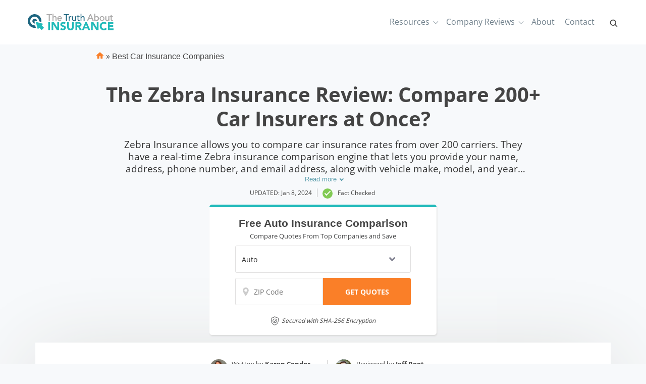

--- FILE ---
content_type: text/html; charset=UTF-8
request_url: https://staging.thetruthaboutinsurance.com/the-zebra-insurance-review/
body_size: 66490
content:
<!doctype html>
<html dir="ltr" lang="en-US" prefix="og: https://ogp.me/ns#">
<head><meta charset="UTF-8"><script>if(navigator.userAgent.match(/MSIE|Internet Explorer/i)||navigator.userAgent.match(/Trident\/7\..*?rv:11/i)){var href=document.location.href;if(!href.match(/[?&]nowprocket/)){if(href.indexOf("?")==-1){if(href.indexOf("#")==-1){document.location.href=href+"?nowprocket=1"}else{document.location.href=href.replace("#","?nowprocket=1#")}}else{if(href.indexOf("#")==-1){document.location.href=href+"&nowprocket=1"}else{document.location.href=href.replace("#","&nowprocket=1#")}}}}</script><script>(()=>{class RocketLazyLoadScripts{constructor(){this.v="2.0.2",this.userEvents=["keydown","keyup","mousedown","mouseup","mousemove","mouseover","mouseenter","mouseout","mouseleave","touchmove","touchstart","touchend","touchcancel","wheel","click","dblclick","input","visibilitychange"],this.attributeEvents=["onblur","onclick","oncontextmenu","ondblclick","onfocus","onmousedown","onmouseenter","onmouseleave","onmousemove","onmouseout","onmouseover","onmouseup","onmousewheel","onscroll","onsubmit"]}async t(){this.i(),this.o(),/iP(ad|hone)/.test(navigator.userAgent)&&this.h(),this.u(),this.l(this),this.m(),this.k(this),this.p(this),this._(),await Promise.all([this.R(),this.L()]),this.lastBreath=Date.now(),this.S(this),this.P(),this.D(),this.O(),this.M(),await this.C(this.delayedScripts.normal),await this.C(this.delayedScripts.defer),await this.C(this.delayedScripts.async),this.T("domReady"),await this.F(),await this.j(),await this.I(),this.T("windowLoad"),await this.A(),window.dispatchEvent(new Event("rocket-allScriptsLoaded")),this.everythingLoaded=!0,this.lastTouchEnd&&await new Promise((t=>setTimeout(t,500-Date.now()+this.lastTouchEnd))),this.H(),this.T("all"),this.U(),this.W()}i(){this.CSPIssue=sessionStorage.getItem("rocketCSPIssue"),document.addEventListener("securitypolicyviolation",(t=>{this.CSPIssue||"script-src-elem"!==t.violatedDirective||"data"!==t.blockedURI||(this.CSPIssue=!0,sessionStorage.setItem("rocketCSPIssue",!0))}),{isRocket:!0})}o(){window.addEventListener("pageshow",(t=>{this.persisted=t.persisted,this.realWindowLoadedFired=!0}),{isRocket:!0}),window.addEventListener("pagehide",(()=>{this.onFirstUserAction=null}),{isRocket:!0})}h(){let t;function e(e){t=e}window.addEventListener("touchstart",e,{isRocket:!0}),window.addEventListener("touchend",(function i(o){Math.abs(o.changedTouches[0].pageX-t.changedTouches[0].pageX)<10&&Math.abs(o.changedTouches[0].pageY-t.changedTouches[0].pageY)<10&&o.timeStamp-t.timeStamp<200&&(o.target.dispatchEvent(new PointerEvent("click",{target:o.target,bubbles:!0,cancelable:!0})),event.preventDefault(),window.removeEventListener("touchstart",e,{isRocket:!0}),window.removeEventListener("touchend",i,{isRocket:!0}))}),{isRocket:!0})}q(t){this.userActionTriggered||("mousemove"!==t.type||this.firstMousemoveIgnored?"keyup"===t.type||"mouseover"===t.type||"mouseout"===t.type||(this.userActionTriggered=!0,this.onFirstUserAction&&this.onFirstUserAction()):this.firstMousemoveIgnored=!0),"click"===t.type&&t.preventDefault(),this.savedUserEvents.length>0&&(t.stopPropagation(),t.stopImmediatePropagation()),"touchstart"===this.lastEvent&&"touchend"===t.type&&(this.lastTouchEnd=Date.now()),"click"===t.type&&(this.lastTouchEnd=0),this.lastEvent=t.type,this.savedUserEvents.push(t)}u(){this.savedUserEvents=[],this.userEventHandler=this.q.bind(this),this.userEvents.forEach((t=>window.addEventListener(t,this.userEventHandler,{passive:!1,isRocket:!0})))}U(){this.userEvents.forEach((t=>window.removeEventListener(t,this.userEventHandler,{passive:!1,isRocket:!0}))),this.savedUserEvents.forEach((t=>{t.target.dispatchEvent(new window[t.constructor.name](t.type,t))}))}m(){this.eventsMutationObserver=new MutationObserver((t=>{const e="return false";for(const i of t){if("attributes"===i.type){const t=i.target.getAttribute(i.attributeName);t&&t!==e&&(i.target.setAttribute("data-rocket-"+i.attributeName,t),i.target.setAttribute(i.attributeName,e))}"childList"===i.type&&i.addedNodes.forEach((t=>{if(t.nodeType===Node.ELEMENT_NODE)for(const i of t.attributes)this.attributeEvents.includes(i.name)&&i.value&&""!==i.value&&(t.setAttribute("data-rocket-"+i.name,i.value),t.setAttribute(i.name,e))}))}})),this.eventsMutationObserver.observe(document,{subtree:!0,childList:!0,attributeFilter:this.attributeEvents})}H(){this.eventsMutationObserver.disconnect(),this.attributeEvents.forEach((t=>{document.querySelectorAll("[data-rocket-"+t+"]").forEach((e=>{e.setAttribute(t,e.getAttribute("data-rocket-"+t)),e.removeAttribute("data-rocket-"+t)}))}))}k(t){Object.defineProperty(HTMLElement.prototype,"onclick",{get(){return this.rocketonclick},set(e){this.rocketonclick=e,this.setAttribute(t.everythingLoaded?"onclick":"data-rocket-onclick","this.rocketonclick(event)")}})}S(t){function e(e,i){let o=e[i];e[i]=null,Object.defineProperty(e,i,{get:()=>o,set(s){t.everythingLoaded?o=s:e["rocket"+i]=o=s}})}e(document,"onreadystatechange"),e(window,"onload"),e(window,"onpageshow");try{Object.defineProperty(document,"readyState",{get:()=>t.rocketReadyState,set(e){t.rocketReadyState=e},configurable:!0}),document.readyState="loading"}catch(t){console.log("WPRocket DJE readyState conflict, bypassing")}}l(t){this.originalAddEventListener=EventTarget.prototype.addEventListener,this.originalRemoveEventListener=EventTarget.prototype.removeEventListener,this.savedEventListeners=[],EventTarget.prototype.addEventListener=function(e,i,o){o&&o.isRocket||!t.B(e,this)&&!t.userEvents.includes(e)||t.B(e,this)&&!t.userActionTriggered||e.startsWith("rocket-")?t.originalAddEventListener.call(this,e,i,o):t.savedEventListeners.push({target:this,remove:!1,type:e,func:i,options:o})},EventTarget.prototype.removeEventListener=function(e,i,o){o&&o.isRocket||!t.B(e,this)&&!t.userEvents.includes(e)||t.B(e,this)&&!t.userActionTriggered||e.startsWith("rocket-")?t.originalRemoveEventListener.call(this,e,i,o):t.savedEventListeners.push({target:this,remove:!0,type:e,func:i,options:o})}}T(t){"all"===t&&(EventTarget.prototype.addEventListener=this.originalAddEventListener,EventTarget.prototype.removeEventListener=this.originalRemoveEventListener),this.savedEventListeners=this.savedEventListeners.filter((e=>{let i=e.type,o=e.target||window;return"domReady"===t&&"DOMContentLoaded"!==i&&"readystatechange"!==i||("windowLoad"===t&&"load"!==i&&"readystatechange"!==i&&"pageshow"!==i||(this.B(i,o)&&(i="rocket-"+i),e.remove?o.removeEventListener(i,e.func,e.options):o.addEventListener(i,e.func,e.options),!1))}))}p(t){let e;function i(e){return t.everythingLoaded?e:e.split(" ").map((t=>"load"===t||t.startsWith("load.")?"rocket-jquery-load":t)).join(" ")}function o(o){function s(e){const s=o.fn[e];o.fn[e]=o.fn.init.prototype[e]=function(){return this[0]===window&&t.userActionTriggered&&("string"==typeof arguments[0]||arguments[0]instanceof String?arguments[0]=i(arguments[0]):"object"==typeof arguments[0]&&Object.keys(arguments[0]).forEach((t=>{const e=arguments[0][t];delete arguments[0][t],arguments[0][i(t)]=e}))),s.apply(this,arguments),this}}if(o&&o.fn&&!t.allJQueries.includes(o)){const e={DOMContentLoaded:[],"rocket-DOMContentLoaded":[]};for(const t in e)document.addEventListener(t,(()=>{e[t].forEach((t=>t()))}),{isRocket:!0});o.fn.ready=o.fn.init.prototype.ready=function(i){function s(){parseInt(o.fn.jquery)>2?setTimeout((()=>i.bind(document)(o))):i.bind(document)(o)}return t.realDomReadyFired?!t.userActionTriggered||t.fauxDomReadyFired?s():e["rocket-DOMContentLoaded"].push(s):e.DOMContentLoaded.push(s),o([])},s("on"),s("one"),s("off"),t.allJQueries.push(o)}e=o}t.allJQueries=[],o(window.jQuery),Object.defineProperty(window,"jQuery",{get:()=>e,set(t){o(t)}})}P(){const t=new Map;document.write=document.writeln=function(e){const i=document.currentScript,o=document.createRange(),s=i.parentElement;let n=t.get(i);void 0===n&&(n=i.nextSibling,t.set(i,n));const a=document.createDocumentFragment();o.setStart(a,0),a.appendChild(o.createContextualFragment(e)),s.insertBefore(a,n)}}async R(){return new Promise((t=>{this.userActionTriggered?t():this.onFirstUserAction=t}))}async L(){return new Promise((t=>{document.addEventListener("DOMContentLoaded",(()=>{this.realDomReadyFired=!0,t()}),{isRocket:!0})}))}async I(){return this.realWindowLoadedFired?Promise.resolve():new Promise((t=>{window.addEventListener("load",t,{isRocket:!0})}))}M(){this.pendingScripts=[];this.scriptsMutationObserver=new MutationObserver((t=>{for(const e of t)e.addedNodes.forEach((t=>{"SCRIPT"!==t.tagName||t.noModule||t.isWPRocket||this.pendingScripts.push({script:t,promise:new Promise((e=>{const i=()=>{const i=this.pendingScripts.findIndex((e=>e.script===t));i>=0&&this.pendingScripts.splice(i,1),e()};t.addEventListener("load",i,{isRocket:!0}),t.addEventListener("error",i,{isRocket:!0}),setTimeout(i,1e3)}))})}))})),this.scriptsMutationObserver.observe(document,{childList:!0,subtree:!0})}async j(){await this.J(),this.pendingScripts.length?(await this.pendingScripts[0].promise,await this.j()):this.scriptsMutationObserver.disconnect()}D(){this.delayedScripts={normal:[],async:[],defer:[]},document.querySelectorAll("script[type$=rocketlazyloadscript]").forEach((t=>{t.hasAttribute("data-rocket-src")?t.hasAttribute("async")&&!1!==t.async?this.delayedScripts.async.push(t):t.hasAttribute("defer")&&!1!==t.defer||"module"===t.getAttribute("data-rocket-type")?this.delayedScripts.defer.push(t):this.delayedScripts.normal.push(t):this.delayedScripts.normal.push(t)}))}async _(){await this.L();let t=[];document.querySelectorAll("script[type$=rocketlazyloadscript][data-rocket-src]").forEach((e=>{let i=e.getAttribute("data-rocket-src");if(i&&!i.startsWith("data:")){i.startsWith("//")&&(i=location.protocol+i);try{const o=new URL(i).origin;o!==location.origin&&t.push({src:o,crossOrigin:e.crossOrigin||"module"===e.getAttribute("data-rocket-type")})}catch(t){}}})),t=[...new Map(t.map((t=>[JSON.stringify(t),t]))).values()],this.N(t,"preconnect")}async $(t){if(await this.G(),!0!==t.noModule||!("noModule"in HTMLScriptElement.prototype))return new Promise((e=>{let i;function o(){(i||t).setAttribute("data-rocket-status","executed"),e()}try{if(navigator.userAgent.includes("Firefox/")||""===navigator.vendor||this.CSPIssue)i=document.createElement("script"),[...t.attributes].forEach((t=>{let e=t.nodeName;"type"!==e&&("data-rocket-type"===e&&(e="type"),"data-rocket-src"===e&&(e="src"),i.setAttribute(e,t.nodeValue))})),t.text&&(i.text=t.text),t.nonce&&(i.nonce=t.nonce),i.hasAttribute("src")?(i.addEventListener("load",o,{isRocket:!0}),i.addEventListener("error",(()=>{i.setAttribute("data-rocket-status","failed-network"),e()}),{isRocket:!0}),setTimeout((()=>{i.isConnected||e()}),1)):(i.text=t.text,o()),i.isWPRocket=!0,t.parentNode.replaceChild(i,t);else{const i=t.getAttribute("data-rocket-type"),s=t.getAttribute("data-rocket-src");i?(t.type=i,t.removeAttribute("data-rocket-type")):t.removeAttribute("type"),t.addEventListener("load",o,{isRocket:!0}),t.addEventListener("error",(i=>{this.CSPIssue&&i.target.src.startsWith("data:")?(console.log("WPRocket: CSP fallback activated"),t.removeAttribute("src"),this.$(t).then(e)):(t.setAttribute("data-rocket-status","failed-network"),e())}),{isRocket:!0}),s?(t.fetchPriority="high",t.removeAttribute("data-rocket-src"),t.src=s):t.src="data:text/javascript;base64,"+window.btoa(unescape(encodeURIComponent(t.text)))}}catch(i){t.setAttribute("data-rocket-status","failed-transform"),e()}}));t.setAttribute("data-rocket-status","skipped")}async C(t){const e=t.shift();return e?(e.isConnected&&await this.$(e),this.C(t)):Promise.resolve()}O(){this.N([...this.delayedScripts.normal,...this.delayedScripts.defer,...this.delayedScripts.async],"preload")}N(t,e){this.trash=this.trash||[];let i=!0;var o=document.createDocumentFragment();t.forEach((t=>{const s=t.getAttribute&&t.getAttribute("data-rocket-src")||t.src;if(s&&!s.startsWith("data:")){const n=document.createElement("link");n.href=s,n.rel=e,"preconnect"!==e&&(n.as="script",n.fetchPriority=i?"high":"low"),t.getAttribute&&"module"===t.getAttribute("data-rocket-type")&&(n.crossOrigin=!0),t.crossOrigin&&(n.crossOrigin=t.crossOrigin),t.integrity&&(n.integrity=t.integrity),t.nonce&&(n.nonce=t.nonce),o.appendChild(n),this.trash.push(n),i=!1}})),document.head.appendChild(o)}W(){this.trash.forEach((t=>t.remove()))}async F(){try{document.readyState="interactive"}catch(t){}this.fauxDomReadyFired=!0;try{await this.G(),document.dispatchEvent(new Event("rocket-readystatechange")),await this.G(),document.rocketonreadystatechange&&document.rocketonreadystatechange(),await this.G(),document.dispatchEvent(new Event("rocket-DOMContentLoaded")),await this.G(),window.dispatchEvent(new Event("rocket-DOMContentLoaded"))}catch(t){console.error(t)}}async A(){try{document.readyState="complete"}catch(t){}try{await this.G(),document.dispatchEvent(new Event("rocket-readystatechange")),await this.G(),document.rocketonreadystatechange&&document.rocketonreadystatechange(),await this.G(),window.dispatchEvent(new Event("rocket-load")),await this.G(),window.rocketonload&&window.rocketonload(),await this.G(),this.allJQueries.forEach((t=>t(window).trigger("rocket-jquery-load"))),await this.G();const t=new Event("rocket-pageshow");t.persisted=this.persisted,window.dispatchEvent(t),await this.G(),window.rocketonpageshow&&window.rocketonpageshow({persisted:this.persisted})}catch(t){console.error(t)}}async G(){Date.now()-this.lastBreath>45&&(await this.J(),this.lastBreath=Date.now())}async J(){return document.hidden?new Promise((t=>setTimeout(t))):new Promise((t=>requestAnimationFrame(t)))}B(t,e){return e===document&&"readystatechange"===t||(e===document&&"DOMContentLoaded"===t||(e===window&&"DOMContentLoaded"===t||(e===window&&"load"===t||e===window&&"pageshow"===t)))}static run(){(new RocketLazyLoadScripts).t()}}RocketLazyLoadScripts.run()})();</script>
	
	<meta name="viewport" content="width=device-width, initial-scale=1">
	<link rel="profile" href="https://gmpg.org/xfn/11">

	<title>The Zebra Insurance Review: Compare 200+ Car Insurers at Once | TheTruthAboutInsurance.com</title><link rel="preload" data-rocket-preload as="font" href="https://fonts.gstatic.com/s/opensans/v40/memvYaGs126MiZpBA-UvWbX2vVnXBbObj2OVTUGmu1aB.woff2" crossorigin><link rel="preload" data-rocket-preload as="font" href="https://fonts.gstatic.com/s/opensans/v40/memvYaGs126MiZpBA-UvWbX2vVnXBbObj2OVTS-muw.woff2" crossorigin><style id="wpr-usedcss">:root{--wp--preset--aspect-ratio--square:1;--wp--preset--aspect-ratio--4-3:4/3;--wp--preset--aspect-ratio--3-4:3/4;--wp--preset--aspect-ratio--3-2:3/2;--wp--preset--aspect-ratio--2-3:2/3;--wp--preset--aspect-ratio--16-9:16/9;--wp--preset--aspect-ratio--9-16:9/16;--wp--preset--color--black:#000000;--wp--preset--color--cyan-bluish-gray:#abb8c3;--wp--preset--color--white:#ffffff;--wp--preset--color--pale-pink:#f78da7;--wp--preset--color--vivid-red:#cf2e2e;--wp--preset--color--luminous-vivid-orange:#ff6900;--wp--preset--color--luminous-vivid-amber:#fcb900;--wp--preset--color--light-green-cyan:#7bdcb5;--wp--preset--color--vivid-green-cyan:#00d084;--wp--preset--color--pale-cyan-blue:#8ed1fc;--wp--preset--color--vivid-cyan-blue:#0693e3;--wp--preset--color--vivid-purple:#9b51e0;--wp--preset--gradient--vivid-cyan-blue-to-vivid-purple:linear-gradient(135deg,rgba(6, 147, 227, 1) 0%,rgb(155, 81, 224) 100%);--wp--preset--gradient--light-green-cyan-to-vivid-green-cyan:linear-gradient(135deg,rgb(122, 220, 180) 0%,rgb(0, 208, 130) 100%);--wp--preset--gradient--luminous-vivid-amber-to-luminous-vivid-orange:linear-gradient(135deg,rgba(252, 185, 0, 1) 0%,rgba(255, 105, 0, 1) 100%);--wp--preset--gradient--luminous-vivid-orange-to-vivid-red:linear-gradient(135deg,rgba(255, 105, 0, 1) 0%,rgb(207, 46, 46) 100%);--wp--preset--gradient--very-light-gray-to-cyan-bluish-gray:linear-gradient(135deg,rgb(238, 238, 238) 0%,rgb(169, 184, 195) 100%);--wp--preset--gradient--cool-to-warm-spectrum:linear-gradient(135deg,rgb(74, 234, 220) 0%,rgb(151, 120, 209) 20%,rgb(207, 42, 186) 40%,rgb(238, 44, 130) 60%,rgb(251, 105, 98) 80%,rgb(254, 248, 76) 100%);--wp--preset--gradient--blush-light-purple:linear-gradient(135deg,rgb(255, 206, 236) 0%,rgb(152, 150, 240) 100%);--wp--preset--gradient--blush-bordeaux:linear-gradient(135deg,rgb(254, 205, 165) 0%,rgb(254, 45, 45) 50%,rgb(107, 0, 62) 100%);--wp--preset--gradient--luminous-dusk:linear-gradient(135deg,rgb(255, 203, 112) 0%,rgb(199, 81, 192) 50%,rgb(65, 88, 208) 100%);--wp--preset--gradient--pale-ocean:linear-gradient(135deg,rgb(255, 245, 203) 0%,rgb(182, 227, 212) 50%,rgb(51, 167, 181) 100%);--wp--preset--gradient--electric-grass:linear-gradient(135deg,rgb(202, 248, 128) 0%,rgb(113, 206, 126) 100%);--wp--preset--gradient--midnight:linear-gradient(135deg,rgb(2, 3, 129) 0%,rgb(40, 116, 252) 100%);--wp--preset--font-size--small:13px;--wp--preset--font-size--medium:20px;--wp--preset--font-size--large:36px;--wp--preset--font-size--x-large:42px;--wp--preset--spacing--20:0.44rem;--wp--preset--spacing--30:0.67rem;--wp--preset--spacing--40:1rem;--wp--preset--spacing--50:1.5rem;--wp--preset--spacing--60:2.25rem;--wp--preset--spacing--70:3.38rem;--wp--preset--spacing--80:5.06rem;--wp--preset--shadow--natural:6px 6px 9px rgba(0, 0, 0, .2);--wp--preset--shadow--deep:12px 12px 50px rgba(0, 0, 0, .4);--wp--preset--shadow--sharp:6px 6px 0px rgba(0, 0, 0, .2);--wp--preset--shadow--outlined:6px 6px 0px -3px rgba(255, 255, 255, 1),6px 6px rgba(0, 0, 0, 1);--wp--preset--shadow--crisp:6px 6px 0px rgba(0, 0, 0, 1)}:where(.is-layout-flex){gap:.5em}:where(.is-layout-grid){gap:.5em}:where(.wp-block-post-template.is-layout-flex){gap:1.25em}:where(.wp-block-post-template.is-layout-grid){gap:1.25em}:where(.wp-block-columns.is-layout-flex){gap:2em}:where(.wp-block-columns.is-layout-grid){gap:2em}:root :where(.wp-block-pullquote){font-size:1.5em;line-height:1.6}.responsive-mda.mda{background-size:980px auto;max-width:980px;width:100%;height:100%;position:relative;overflow:hidden;margin:0 auto}.responsive-mda.mda.home{background-image:url(https://s3.amazonaws.com/360quotellc/assets/homeMDA.jpg)}.responsive-mda .mda-contents{margin:2.4em 10%;width:auto;max-width:32em;border-radius:5px;padding:30px;background-color:rgba(0,130,221,.9)}.responsive-mda.footer .mda-contents{margin:2.4em 5%}.responsive-mda .mda-submit{margin-bottom:0;background:#f59724;background-image:-webkit-linear-gradient(top,#f59724,#f1631d);background-image:-moz-linear-gradient(top,#f59724,#f1631d);background-image:-ms-linear-gradient(top,#f59724,#f1631d);background-image:-o-linear-gradient(top,#f59724,#f1631d);background-image:linear-gradient(to bottom,#f59724,#f1631d);-webkit-border-radius:4;-moz-border-radius:4;border-radius:4px;font-family:Arial;color:#fff;font-size:16px;padding:11px 20px;text-decoration:none;border:0;font-size:1.2em;margin-left:5px;line-height:1.4;font-weight:600;font-family:"Open Sans",Helvetica,Arial,Verdana,sans-serif;cursor:pointer;vertical-align:middle}.responsive-mda .mda-submit:hover{background:#f09328;background-image:-webkit-linear-gradient(top,#f09328,#f07d43);background-image:-moz-linear-gradient(top,#f09328,#f07d43);background-image:-ms-linear-gradient(top,#f09328,#f07d43);background-image:-o-linear-gradient(top,#f09328,#f07d43);background-image:linear-gradient(to bottom,#f09328,#f07d43);text-decoration:none;color:#fff}.mda-submit:before,.responsive-mda .mda-submit:after{position:relative;color:#fff;content:"Hello World"}.responsive-mda .mda-contents h2{color:#fff;font-size:1.8em;line-height:1.2;padding-bottom:.1em;font-weight:700;font-family:Raleway,Helvetica,Arial,Verdana,sans-serif}.responsive-mda .mda-contents p{color:#fff;font-size:1.2em;line-height:1.4;font-weight:300;font-family:"Open Sans",Helvetica,Arial,Verdana,sans-serif}.responsive-mda select{-webkit-appearance:none;-moz-appearance:none;background-color:#fff;border-radius:5px;border-color:#fff;padding-right:19px;padding:14px 19px 9px 10px;margin-right:4px;height:auto;margin-bottom:0}.responsive-mda.mda input[type=tel],.responsive-mda.mda input[type=text]{border:none;color:#555;font-size:1.8em;margin:0;padding:.83333em;width:100%;-webkit-appearance:none;border-radius:4px;-webkit-box-sizing:border-box;-moz-box-sizing:border-box;box-sizing:border-box;font-weight:400;font-family:"Open Sans",Helvetica,Arial,Verdana,sans-serif;height:48px;padding-bottom:.66667em;padding-top:.66667em;width:110px;font-size:18px;display:inline-block;vertical-align:middle}.responsive-mda .mda-submit,.responsive-mda select,.responsive-mda.mda input[type=tel],.responsive-mda.mda input[type=text]{margin-bottom:10px}.field-holder,.responsive-mda .field-holder{display:inline-block}span.tlite{padding:.6rem 1.2rem;font-size:1.2rem;background-color:#333;font-weight:300}@media (max-width:1170px){.responsive-mda .mda{background-size:1170px auto}}@media (max-width:980px){.responsive-mda .mda{background-size:980px auto}}@media (max-width:40em){.responsive-mda.mda h2{font-size:1.4em}.responsive-mda.mda{background-size:40em auto;background-position:50% 0}.responsive-mda .field-holder,.responsive-mda .mda-contents,.responsive-mda.footer .mda-contents{margin:0;width:100%;border-radius:0;max-width:40em}.responsive-mda.mda input[type=tel],.responsive-mda.mda input[type=text]{width:100%;margin-bottom:10px}.responsive-mda.mda .mda-submit{width:100%;margin-left:0}.responsive-mda.mda select{width:100%;margin-bottom:10px;margin-left:0}}.mda-submit.needs-submit{animation:.82s cubic-bezier(.36,.07,.19,.97) both shake;transform:translate3d(0,0,0);backface-visibility:hidden;perspective:1000px}@keyframes shake{10%,90%{transform:translate3d(-1px,0,0)}20%,80%{transform:translate3d(2px,0,0)}30%,50%,70%{transform:translate3d(-4px,0,0)}40%,60%{transform:translate3d(4px,0,0)}}.header-mda .secured-mda{display:none}.secured-mda{font-size:13px;text-align:center;font-style:italic;margin:12px 0 0}.tlite{background:#111;color:#fff;font-family:sans-serif;font-size:.8rem;font-weight:400;text-decoration:none;text-align:left;padding:.6em .75rem;border-radius:4px;position:absolute;opacity:0;visibility:hidden;transition:opacity .4s;white-space:nowrap;box-shadow:0 .5rem 1rem -.5rem #000;z-index:1000;-webkit-backface-visibility:hidden}.tlite-visible{visibility:visible;opacity:.9}.tlite::before{content:' ';display:block;background:inherit;width:10px;height:10px;position:absolute;transform:rotate(45deg)}#ez-toc-container{background:#f9f9f9;border:1px solid #aaa;border-radius:4px;-webkit-box-shadow:0 1px 1px rgba(0,0,0,.05);box-shadow:0 1px 1px rgba(0,0,0,.05);display:table;margin-bottom:1em;padding:10px 20px 10px 10px;position:relative;width:auto}div.ez-toc-widget-container{padding:0;position:relative}div.ez-toc-widget-container ul{display:block}div.ez-toc-widget-container li{border:none;padding:0}div.ez-toc-widget-container ul.ez-toc-list{padding:10px}#ez-toc-container ul ul{margin-left:1.5em}#ez-toc-container li,#ez-toc-container ul{padding:0}#ez-toc-container li,#ez-toc-container ul,#ez-toc-container ul li,div.ez-toc-widget-container,div.ez-toc-widget-container li{background:0 0;list-style:none;line-height:1.6;margin:0;overflow:hidden;z-index:1}#ez-toc-container a{color:#444;box-shadow:none;text-decoration:none;text-shadow:none;display:inline-flex;align-items:stretch;flex-wrap:nowrap}#ez-toc-container a:visited{color:#9f9f9f}#ez-toc-container a:hover{text-decoration:underline}#ez-toc-container a.ez-toc-toggle{display:flex;align-items:center}.ez-toc-widget-container ul.ez-toc-list li::before{content:' ';position:absolute;left:0;right:0;height:30px;line-height:30px;z-index:-1}.ez-toc-widget-container ul.ez-toc-list li.active{background-color:#ededed}.ez-toc-widget-container li.active>a{font-weight:900}#ez-toc-container input,.ez-toc-toggle #item{position:absolute;left:-999em}#ez-toc-container input[type=checkbox]:checked+nav,#ez-toc-widget-container input[type=checkbox]:checked+nav{opacity:0;max-height:0;border:none;display:none}#ez-toc-container label{position:relative;cursor:pointer;display:initial}#ez-toc-container .ez-toc-toggle label{float:right;position:relative;font-size:16px;padding:0;border:1px solid #999191;border-radius:5px;cursor:pointer;left:10px;width:35px}#ez-toc-container a.ez-toc-toggle{color:#444;background:inherit;border:inherit}#ez-toc-container .eztoc-toggle-hide-by-default{display:none}.ez-toc-widget-container ul li a{padding-left:10px;display:inline-flex;align-items:stretch;flex-wrap:nowrap}.ez-toc-widget-container ul.ez-toc-list li{height:auto!important}#mega-menu-wrap-menu-1,#mega-menu-wrap-menu-1 #mega-menu-menu-1,#mega-menu-wrap-menu-1 #mega-menu-menu-1 a.mega-menu-link,#mega-menu-wrap-menu-1 #mega-menu-menu-1 li.mega-menu-column,#mega-menu-wrap-menu-1 #mega-menu-menu-1 li.mega-menu-item,#mega-menu-wrap-menu-1 #mega-menu-menu-1 li.mega-menu-row,#mega-menu-wrap-menu-1 #mega-menu-menu-1 ul.mega-sub-menu{transition:none;border-radius:0;box-shadow:none;background:0 0;border:0;bottom:auto;box-sizing:border-box;clip:auto;color:#666;display:block;float:none;font-family:inherit;font-size:16px;height:auto;left:auto;line-height:1.7;list-style-type:none;margin:0;min-height:auto;max-height:none;min-width:auto;max-width:none;opacity:1;outline:0;overflow:visible;padding:0;position:relative;pointer-events:auto;right:auto;text-align:left;text-decoration:none;text-indent:0;text-transform:none;transform:none;top:auto;vertical-align:baseline;visibility:inherit;width:auto;word-wrap:break-word;white-space:normal}#mega-menu-wrap-menu-1 #mega-menu-menu-1 a.mega-menu-link:after,#mega-menu-wrap-menu-1 #mega-menu-menu-1 a.mega-menu-link:before,#mega-menu-wrap-menu-1 #mega-menu-menu-1 li.mega-menu-column:after,#mega-menu-wrap-menu-1 #mega-menu-menu-1 li.mega-menu-column:before,#mega-menu-wrap-menu-1 #mega-menu-menu-1 li.mega-menu-item:after,#mega-menu-wrap-menu-1 #mega-menu-menu-1 li.mega-menu-item:before,#mega-menu-wrap-menu-1 #mega-menu-menu-1 li.mega-menu-row:after,#mega-menu-wrap-menu-1 #mega-menu-menu-1 li.mega-menu-row:before,#mega-menu-wrap-menu-1 #mega-menu-menu-1 ul.mega-sub-menu:after,#mega-menu-wrap-menu-1 #mega-menu-menu-1 ul.mega-sub-menu:before,#mega-menu-wrap-menu-1 #mega-menu-menu-1:after,#mega-menu-wrap-menu-1 #mega-menu-menu-1:before,#mega-menu-wrap-menu-1:after,#mega-menu-wrap-menu-1:before{display:none}#mega-menu-wrap-menu-1{border-radius:0}#mega-menu-wrap-menu-1.mega-keyboard-navigation #mega-menu-menu-1 a:focus,#mega-menu-wrap-menu-1.mega-keyboard-navigation #mega-menu-menu-1 input:focus,#mega-menu-wrap-menu-1.mega-keyboard-navigation #mega-menu-menu-1 li.mega-menu-item a.mega-menu-link:focus,#mega-menu-wrap-menu-1.mega-keyboard-navigation #mega-menu-menu-1 span:focus,#mega-menu-wrap-menu-1.mega-keyboard-navigation .mega-menu-toggle:focus,#mega-menu-wrap-menu-1.mega-keyboard-navigation .mega-toggle-block .mega-search input[type=text]:focus,#mega-menu-wrap-menu-1.mega-keyboard-navigation .mega-toggle-block a:focus,#mega-menu-wrap-menu-1.mega-keyboard-navigation .mega-toggle-block button.mega-toggle-animated:focus,#mega-menu-wrap-menu-1.mega-keyboard-navigation .mega-toggle-block:focus{outline:#109cde solid 3px;outline-offset:-3px}#mega-menu-wrap-menu-1.mega-keyboard-navigation .mega-toggle-block button.mega-toggle-animated:focus{outline-offset:2px}#mega-menu-wrap-menu-1.mega-keyboard-navigation>li.mega-menu-item>a.mega-menu-link:focus{background:rgba(51,51,51,0);color:#71818c;font-weight:400;text-decoration:none;border-color:rgba(255,255,255,0)}#mega-menu-wrap-menu-1 #mega-menu-menu-1{visibility:visible;text-align:left;padding:0}#mega-menu-wrap-menu-1 #mega-menu-menu-1 a.mega-menu-link{cursor:pointer;display:inline;transition:background .2s linear,color .2s linear,border .2s linear}#mega-menu-wrap-menu-1 #mega-menu-menu-1>li.mega-animating>ul.mega-sub-menu{pointer-events:none}#mega-menu-wrap-menu-1 #mega-menu-menu-1 p{margin-bottom:10px}#mega-menu-wrap-menu-1 #mega-menu-menu-1 img,#mega-menu-wrap-menu-1 #mega-menu-menu-1 input{max-width:100%}#mega-menu-wrap-menu-1 #mega-menu-menu-1 li.mega-menu-item>ul.mega-sub-menu{display:block;visibility:hidden;opacity:1;pointer-events:auto}@media only screen and (max-width:991px){#mega-menu-wrap-menu-1.mega-keyboard-navigation>li.mega-menu-item>a.mega-menu-link:focus{color:#555;background:#fff}#mega-menu-wrap-menu-1 #mega-menu-menu-1 li.mega-menu-item>ul.mega-sub-menu{display:none;visibility:visible;opacity:1}#mega-menu-wrap-menu-1 #mega-menu-menu-1 li.mega-menu-item.mega-toggle-on>ul.mega-sub-menu,#mega-menu-wrap-menu-1 #mega-menu-menu-1 li.mega-menu-megamenu.mega-menu-item.mega-toggle-on ul.mega-sub-menu{display:block}#mega-menu-wrap-menu-1 #mega-menu-menu-1 li.mega-hide-sub-menu-on-mobile>ul.mega-sub-menu,#mega-menu-wrap-menu-1 #mega-menu-menu-1 li.mega-menu-megamenu.mega-menu-item.mega-toggle-on li.mega-hide-sub-menu-on-mobile>ul.mega-sub-menu{display:none}}#mega-menu-wrap-menu-1 #mega-menu-menu-1 li.mega-menu-item.mega-menu-megamenu ul.mega-sub-menu li.mega-collapse-children>ul.mega-sub-menu{display:none}#mega-menu-wrap-menu-1 #mega-menu-menu-1 li.mega-menu-item.mega-menu-megamenu ul.mega-sub-menu li.mega-collapse-children.mega-toggle-on>ul.mega-sub-menu{display:block}#mega-menu-wrap-menu-1 #mega-menu-menu-1 li.mega-menu-item.mega-toggle-on>ul.mega-sub-menu,#mega-menu-wrap-menu-1 #mega-menu-menu-1.mega-no-js li.mega-menu-item:focus>ul.mega-sub-menu,#mega-menu-wrap-menu-1 #mega-menu-menu-1.mega-no-js li.mega-menu-item:hover>ul.mega-sub-menu{visibility:visible}#mega-menu-wrap-menu-1 #mega-menu-menu-1 li.mega-menu-item.mega-menu-megamenu ul.mega-sub-menu ul.mega-sub-menu{visibility:inherit;opacity:1;display:block}#mega-menu-wrap-menu-1 #mega-menu-menu-1 li.mega-menu-item.mega-menu-megamenu ul.mega-sub-menu li.mega-3-columns>ul.mega-sub-menu>li.mega-menu-item{float:left;width:33.33333%}#mega-menu-wrap-menu-1 #mega-menu-menu-1 li.mega-menu-item a.mega-menu-link:before{display:inline-block;font:inherit;font-family:dashicons;position:static;margin:0 6px 0 0;vertical-align:top;-webkit-font-smoothing:antialiased;-moz-osx-font-smoothing:grayscale;color:inherit;background:0 0;height:auto;width:auto;top:auto}#mega-menu-wrap-menu-1 #mega-menu-menu-1 li.mega-align-bottom-left.mega-toggle-on>a.mega-menu-link{border-radius:0}#mega-menu-wrap-menu-1 #mega-menu-menu-1>li.mega-menu-megamenu.mega-menu-item{position:static}#mega-menu-wrap-menu-1 #mega-menu-menu-1>li.mega-menu-item{margin:0;display:inline-block;height:auto;vertical-align:middle}@media only screen and (min-width:992px){#mega-menu-wrap-menu-1{background:rgba(34,34,34,0);background:linear-gradient(to bottom,rgba(255,255,255,0),rgba(34,34,34,0))}#mega-menu-wrap-menu-1 #mega-menu-menu-1[data-effect=fade] li.mega-menu-item>ul.mega-sub-menu{opacity:0;transition:opacity .2s ease-in,visibility .2s ease-in}#mega-menu-wrap-menu-1 #mega-menu-menu-1[data-effect=fade] li.mega-menu-item.mega-menu-megamenu.mega-toggle-on ul.mega-sub-menu,#mega-menu-wrap-menu-1 #mega-menu-menu-1[data-effect=fade] li.mega-menu-item.mega-toggle-on>ul.mega-sub-menu,#mega-menu-wrap-menu-1 #mega-menu-menu-1[data-effect=fade].mega-no-js li.mega-menu-item:focus>ul.mega-sub-menu,#mega-menu-wrap-menu-1 #mega-menu-menu-1[data-effect=fade].mega-no-js li.mega-menu-item:hover>ul.mega-sub-menu{opacity:1}#mega-menu-wrap-menu-1 #mega-menu-menu-1>li.mega-menu-item>a.mega-menu-link:hover{background:rgba(51,51,51,0);color:#71818c;font-weight:400;text-decoration:none;border-color:rgba(255,255,255,0)}#mega-menu-wrap-menu-1 #mega-menu-menu-1 li.mega-menu-megamenu>ul.mega-sub-menu>li.mega-menu-row>ul.mega-sub-menu>li.mega-menu-columns-1-of-1{width:100%}#mega-menu-wrap-menu-1 #mega-menu-menu-1 li.mega-menu-megamenu>ul.mega-sub-menu>li.mega-menu-row>ul.mega-sub-menu>li.mega-menu-columns-12-of-12{width:100%}}#mega-menu-wrap-menu-1 #mega-menu-menu-1>li.mega-menu-item.mega-toggle-on>a.mega-menu-link{background:rgba(51,51,51,0);color:#71818c;font-weight:400;text-decoration:none;border-color:rgba(255,255,255,0)}#mega-menu-wrap-menu-1 #mega-menu-menu-1>li.mega-menu-item>a.mega-menu-link{line-height:auto;height:auto;padding:16px 10px 20px;vertical-align:baseline;width:auto;display:block;color:#71818c;text-transform:none;text-decoration:none;text-align:left;background:rgba(0,0,0,0);border-top:4px solid rgba(255,255,255,0);border-left:0 solid rgba(255,255,255,0);border-right:0px solid rgba(255,255,255,0);border-bottom:0 solid rgba(255,255,255,0);border-radius:0;font-family:inherit;font-size:16px;font-weight:400;outline:0}#mega-menu-wrap-menu-1 #mega-menu-menu-1 li.mega-menu-megamenu>ul.mega-sub-menu>li.mega-menu-row{width:100%;float:left}#mega-menu-wrap-menu-1 #mega-menu-menu-1 li.mega-menu-megamenu>ul.mega-sub-menu>li.mega-menu-row .mega-menu-column{float:left;min-height:1px}@media only screen and (max-width:991px){#mega-menu-wrap-menu-1 #mega-menu-menu-1>li.mega-menu-item.mega-toggle-on>a.mega-menu-link{color:#555;background:#fff}#mega-menu-wrap-menu-1 #mega-menu-menu-1>li.mega-menu-item{display:list-item;margin:0;clear:both;border:0}#mega-menu-wrap-menu-1 #mega-menu-menu-1>li.mega-menu-item>a.mega-menu-link{border-radius:0;border:0;margin:0;line-height:40px;height:40px;padding:0 10px;background:0 0;text-align:left;color:#555;font-size:16px}#mega-menu-wrap-menu-1 #mega-menu-menu-1 li.mega-menu-megamenu>ul.mega-sub-menu>li.mega-menu-row>ul.mega-sub-menu>li.mega-menu-column{width:100%;clear:both}}#mega-menu-wrap-menu-1 #mega-menu-menu-1 li.mega-menu-megamenu>ul.mega-sub-menu>li.mega-menu-row .mega-menu-column>ul.mega-sub-menu>li.mega-menu-item{padding:15px;width:100%}#mega-menu-wrap-menu-1 #mega-menu-menu-1>li.mega-menu-megamenu>ul.mega-sub-menu{z-index:999;border-radius:0;background:#fff;border:0;padding:0 0 15px;position:absolute;width:100%;max-width:none;left:0}#mega-menu-wrap-menu-1 #mega-menu-menu-1>li.mega-menu-megamenu>ul.mega-sub-menu>li.mega-menu-item ul.mega-sub-menu{clear:both}#mega-menu-wrap-menu-1 #mega-menu-menu-1>li.mega-menu-megamenu>ul.mega-sub-menu>li.mega-menu-item ul.mega-sub-menu li.mega-menu-item ul.mega-sub-menu{margin-left:10px}#mega-menu-wrap-menu-1 #mega-menu-menu-1>li.mega-menu-megamenu>ul.mega-sub-menu li.mega-menu-column>ul.mega-sub-menu ul.mega-sub-menu ul.mega-sub-menu{margin-left:10px}#mega-menu-wrap-menu-1 #mega-menu-menu-1>li.mega-menu-megamenu>ul.mega-sub-menu li.mega-menu-column>ul.mega-sub-menu>li.mega-menu-item,#mega-menu-wrap-menu-1 #mega-menu-menu-1>li.mega-menu-megamenu>ul.mega-sub-menu>li.mega-menu-item{color:#666;font-family:inherit;font-size:16px;display:block;float:left;clear:none;padding:15px;vertical-align:top}#mega-menu-wrap-menu-1 #mega-menu-menu-1>li.mega-menu-megamenu>ul.mega-sub-menu li.mega-menu-column>ul.mega-sub-menu>li.mega-menu-item.mega-menu-clear,#mega-menu-wrap-menu-1 #mega-menu-menu-1>li.mega-menu-megamenu>ul.mega-sub-menu>li.mega-menu-item.mega-menu-clear{clear:left}#mega-menu-wrap-menu-1 #mega-menu-menu-1>li.mega-menu-megamenu>ul.mega-sub-menu li.mega-menu-column>ul.mega-sub-menu>li.mega-menu-item>a.mega-menu-link,#mega-menu-wrap-menu-1 #mega-menu-menu-1>li.mega-menu-megamenu>ul.mega-sub-menu>li.mega-menu-item>a.mega-menu-link{color:#71818c;font-family:inherit;font-size:16px;text-transform:none;text-decoration:none;font-weight:700;text-align:left;margin:0 0 10px;padding:10px 0 0;vertical-align:top;display:block;border:0}#mega-menu-wrap-menu-1 #mega-menu-menu-1>li.mega-menu-megamenu>ul.mega-sub-menu li.mega-menu-column>ul.mega-sub-menu>li.mega-menu-item>a.mega-menu-link:hover,#mega-menu-wrap-menu-1 #mega-menu-menu-1>li.mega-menu-megamenu>ul.mega-sub-menu>li.mega-menu-item>a.mega-menu-link:hover{border-color:transparent}#mega-menu-wrap-menu-1 #mega-menu-menu-1>li.mega-menu-megamenu>ul.mega-sub-menu li.mega-menu-column>ul.mega-sub-menu>li.mega-menu-item>a.mega-menu-link:focus,#mega-menu-wrap-menu-1 #mega-menu-menu-1>li.mega-menu-megamenu>ul.mega-sub-menu li.mega-menu-column>ul.mega-sub-menu>li.mega-menu-item>a.mega-menu-link:hover,#mega-menu-wrap-menu-1 #mega-menu-menu-1>li.mega-menu-megamenu>ul.mega-sub-menu>li.mega-menu-item>a.mega-menu-link:focus,#mega-menu-wrap-menu-1 #mega-menu-menu-1>li.mega-menu-megamenu>ul.mega-sub-menu>li.mega-menu-item>a.mega-menu-link:hover{color:#50afaf;font-weight:700;text-decoration:underline;background:rgba(0,0,0,0)}#mega-menu-wrap-menu-1 #mega-menu-menu-1>li.mega-menu-megamenu>ul.mega-sub-menu li.mega-menu-column>ul.mega-sub-menu>li.mega-menu-item li.mega-menu-item>a.mega-menu-link,#mega-menu-wrap-menu-1 #mega-menu-menu-1>li.mega-menu-megamenu>ul.mega-sub-menu>li.mega-menu-item li.mega-menu-item>a.mega-menu-link{color:#71818c;font-family:inherit;font-size:14px;text-transform:none;text-decoration:none;font-weight:400;text-align:left;margin:0;padding:0;vertical-align:top;display:block;border:0}#mega-menu-wrap-menu-1 #mega-menu-menu-1>li.mega-menu-megamenu>ul.mega-sub-menu li.mega-menu-column>ul.mega-sub-menu>li.mega-menu-item li.mega-menu-item>a.mega-menu-link:hover,#mega-menu-wrap-menu-1 #mega-menu-menu-1>li.mega-menu-megamenu>ul.mega-sub-menu>li.mega-menu-item li.mega-menu-item>a.mega-menu-link:hover{border-color:#555}#mega-menu-wrap-menu-1 #mega-menu-menu-1>li.mega-menu-megamenu>ul.mega-sub-menu li.mega-menu-column>ul.mega-sub-menu>li.mega-menu-item li.mega-menu-item>a.mega-menu-link:focus,#mega-menu-wrap-menu-1 #mega-menu-menu-1>li.mega-menu-megamenu>ul.mega-sub-menu li.mega-menu-column>ul.mega-sub-menu>li.mega-menu-item li.mega-menu-item>a.mega-menu-link:hover,#mega-menu-wrap-menu-1 #mega-menu-menu-1>li.mega-menu-megamenu>ul.mega-sub-menu>li.mega-menu-item li.mega-menu-item>a.mega-menu-link:focus,#mega-menu-wrap-menu-1 #mega-menu-menu-1>li.mega-menu-megamenu>ul.mega-sub-menu>li.mega-menu-item li.mega-menu-item>a.mega-menu-link:hover{color:#50afaf;font-weight:400;text-decoration:underline;background:rgba(0,0,0,0)}@media only screen and (max-width:991px){#mega-menu-wrap-menu-1 #mega-menu-menu-1>li.mega-menu-megamenu>ul.mega-sub-menu{float:left;position:static;width:100%}#mega-menu-wrap-menu-1 #mega-menu-menu-1>li.mega-menu-megamenu>ul.mega-sub-menu{border:0;padding:10px;border-radius:0}#mega-menu-wrap-menu-1 #mega-menu-menu-1>li.mega-menu-megamenu>ul.mega-sub-menu>li.mega-menu-item{width:100%;clear:both}}#mega-menu-wrap-menu-1 #mega-menu-menu-1>li.mega-menu-flyout ul.mega-sub-menu{z-index:999;position:absolute;width:auto;max-width:none;padding:0;border:0;background:#fff;border-radius:0}@media only screen and (min-width:992px){#mega-menu-wrap-menu-1 #mega-menu-menu-1>li.mega-menu-megamenu>ul.mega-sub-menu li.mega-menu-columns-1-of-1{width:100%}#mega-menu-wrap-menu-1 #mega-menu-menu-1>li.mega-menu-megamenu>ul.mega-sub-menu li.mega-menu-columns-12-of-12{width:100%}#mega-menu-wrap-menu-1 #mega-menu-menu-1>li.mega-menu-flyout ul.mega-sub-menu li.mega-menu-item>a.mega-menu-link{white-space:nowrap;min-width:150px}#mega-menu-wrap-menu-1 #mega-menu-menu-1 li.mega-menu-flyout li.mega-menu-item a.mega-menu-link>span.mega-indicator:after{content:'\f139'}}@media only screen and (max-width:991px){#mega-menu-wrap-menu-1 #mega-menu-menu-1>li.mega-menu-flyout ul.mega-sub-menu{float:left;position:static;width:100%;padding:0;border:0;border-radius:0}#mega-menu-wrap-menu-1 #mega-menu-menu-1>li.mega-menu-flyout ul.mega-sub-menu li.mega-menu-item{clear:both}#mega-menu-wrap-menu-1 #mega-menu-menu-1>li.mega-menu-flyout ul.mega-sub-menu li.mega-menu-item:first-child>a.mega-menu-link{border-top-left-radius:0;border-top-right-radius:0}}#mega-menu-wrap-menu-1 #mega-menu-menu-1>li.mega-menu-flyout ul.mega-sub-menu li.mega-menu-item a.mega-menu-link{display:block;background:#fff;color:#71818c;font-family:inherit;font-size:14px;font-weight:400;padding:6px 12px;line-height:35px;text-decoration:none;text-transform:none;vertical-align:baseline}#mega-menu-wrap-menu-1 #mega-menu-menu-1>li.mega-menu-flyout ul.mega-sub-menu li.mega-menu-item:first-child>a.mega-menu-link{border-top-left-radius:0;border-top-right-radius:0}#mega-menu-wrap-menu-1 #mega-menu-menu-1>li.mega-menu-flyout ul.mega-sub-menu li.mega-menu-item:last-child>a.mega-menu-link{border-bottom-right-radius:0;border-bottom-left-radius:0}#mega-menu-wrap-menu-1 #mega-menu-menu-1>li.mega-menu-flyout ul.mega-sub-menu li.mega-menu-item a.mega-menu-link:focus,#mega-menu-wrap-menu-1 #mega-menu-menu-1>li.mega-menu-flyout ul.mega-sub-menu li.mega-menu-item a.mega-menu-link:hover{background:#f7f8fa;font-weight:400;text-decoration:none;color:#71818c}#mega-menu-wrap-menu-1 #mega-menu-menu-1>li.mega-menu-flyout ul.mega-sub-menu li.mega-menu-item ul.mega-sub-menu{position:absolute;left:100%;top:0}#mega-menu-wrap-menu-1 #mega-menu-menu-1 li.mega-menu-item-has-children>a.mega-menu-link>span.mega-indicator:after{content:'\f140';font-family:dashicons;font-weight:400;display:inline-block;margin:0;vertical-align:top;-webkit-font-smoothing:antialiased;-moz-osx-font-smoothing:grayscale;transform:rotate(0);color:inherit;position:relative;background:0 0;height:auto;width:auto;right:auto;line-height:inherit}#mega-menu-wrap-menu-1 #mega-menu-menu-1 li.mega-menu-item-has-children>a.mega-menu-link>span.mega-indicator{display:inline-block;height:auto;width:auto;background:0 0;position:relative;pointer-events:auto;left:auto;min-width:auto;line-height:inherit;color:inherit;font-size:inherit;padding:0;margin:0 0 0 6px}#mega-menu-wrap-menu-1 #mega-menu-menu-1 li.mega-menu-item-has-children li.mega-menu-item-has-children>a.mega-menu-link>span.mega-indicator{float:right}#mega-menu-wrap-menu-1 #mega-menu-menu-1 li.mega-menu-item-has-children.mega-collapse-children.mega-toggle-on>a.mega-menu-link>span.mega-indicator:after{content:'\f142'}#mega-menu-wrap-menu-1 #mega-menu-menu-1 li.mega-menu-megamenu:not(.mega-menu-tabbed) li.mega-menu-item-has-children:not(.mega-collapse-children)>a.mega-menu-link>span.mega-indicator{display:none}@media only screen and (max-width:991px){#mega-menu-wrap-menu-1 #mega-menu-menu-1>li.mega-menu-flyout ul.mega-sub-menu li.mega-menu-item:last-child>a.mega-menu-link{border-bottom-right-radius:0;border-bottom-left-radius:0}#mega-menu-wrap-menu-1 #mega-menu-menu-1>li.mega-menu-flyout ul.mega-sub-menu li.mega-menu-item ul.mega-sub-menu{position:static;left:0;width:100%}#mega-menu-wrap-menu-1 #mega-menu-menu-1>li.mega-menu-flyout ul.mega-sub-menu li.mega-menu-item ul.mega-sub-menu a.mega-menu-link{padding-left:20px}#mega-menu-wrap-menu-1 #mega-menu-menu-1>li.mega-menu-flyout ul.mega-sub-menu li.mega-menu-item ul.mega-sub-menu ul.mega-sub-menu a.mega-menu-link{padding-left:30px}#mega-menu-wrap-menu-1 #mega-menu-menu-1 li.mega-menu-item-has-children>a.mega-menu-link>span.mega-indicator{float:right}#mega-menu-wrap-menu-1 #mega-menu-menu-1 li.mega-menu-item-has-children.mega-toggle-on>a.mega-menu-link>span.mega-indicator:after{content:'\f142'}#mega-menu-wrap-menu-1 #mega-menu-menu-1 li.mega-menu-item-has-children.mega-hide-sub-menu-on-mobile>a.mega-menu-link>span.mega-indicator{display:none}#mega-menu-wrap-menu-1:after{content:"";display:table;clear:both}#mega-menu-wrap-menu-1 .mega-menu-toggle{display:none}}#mega-menu-wrap-menu-1 .mega-menu-toggle{display:none;z-index:1;cursor:pointer;background:#222;border-radius:2px 2px 2px 2px;line-height:40px;height:40px;text-align:left;user-select:none;-webkit-tap-highlight-color:transparent;outline:0;white-space:nowrap}#mega-menu-wrap-menu-1 .mega-menu-toggle img{max-width:100%;padding:0}#mega-menu-wrap-menu-1 .mega-menu-toggle .mega-toggle-blocks-center,#mega-menu-wrap-menu-1 .mega-menu-toggle .mega-toggle-blocks-left,#mega-menu-wrap-menu-1 .mega-menu-toggle .mega-toggle-blocks-right{display:-webkit-box;display:-ms-flexbox;display:-webkit-flex;display:flex;-ms-flex-preferred-size:33.33%;-webkit-flex-basis:33.33%;flex-basis:33.33%}#mega-menu-wrap-menu-1 .mega-menu-toggle .mega-toggle-blocks-left{-webkit-box-flex:1;-ms-flex:1;-webkit-flex:1;flex:1;-webkit-box-pack:start;-ms-flex-pack:start;-webkit-justify-content:flex-start;justify-content:flex-start}#mega-menu-wrap-menu-1 .mega-menu-toggle .mega-toggle-blocks-left .mega-toggle-block{margin-left:6px}#mega-menu-wrap-menu-1 .mega-menu-toggle .mega-toggle-blocks-left .mega-toggle-block:only-child{margin-right:6px}#mega-menu-wrap-menu-1 .mega-menu-toggle .mega-toggle-blocks-center{-webkit-box-pack:center;-ms-flex-pack:center;-webkit-justify-content:center;justify-content:center}#mega-menu-wrap-menu-1 .mega-menu-toggle .mega-toggle-blocks-center .mega-toggle-block{margin-left:3px;margin-right:3px}#mega-menu-wrap-menu-1 .mega-menu-toggle .mega-toggle-blocks-right{-webkit-box-flex:1;-ms-flex:1;-webkit-flex:1;flex:1;-webkit-box-pack:end;-ms-flex-pack:end;-webkit-justify-content:flex-end;justify-content:flex-end}#mega-menu-wrap-menu-1 .mega-menu-toggle .mega-toggle-blocks-right .mega-toggle-block{margin-right:6px}#mega-menu-wrap-menu-1 .mega-menu-toggle .mega-toggle-blocks-right .mega-toggle-block:only-child{margin-left:6px}#mega-menu-wrap-menu-1 .mega-menu-toggle .mega-toggle-block{display:-webkit-box;display:-ms-flexbox;display:-webkit-flex;display:flex;height:100%;outline:0;-webkit-align-self:center;-ms-flex-item-align:center;align-self:center;-ms-flex-negative:0;-webkit-flex-shrink:0;flex-shrink:0}@media only screen and (max-width:991px){#mega-menu-wrap-menu-1 .mega-menu-toggle+#mega-menu-menu-1{background:#fff;padding:0;display:block}#mega-menu-wrap-menu-1 .mega-menu-toggle.mega-menu-open+#mega-menu-menu-1{display:block}}#mega-menu-wrap-menu-1 .mega-menu-toggle .mega-toggle-block-0{cursor:pointer}#mega-menu-wrap-menu-1 .mega-menu-toggle .mega-toggle-block-0 .mega-toggle-animated{padding:0;display:-webkit-box;display:-ms-flexbox;display:-webkit-flex;display:flex;cursor:pointer;transition-property:opacity,filter;transition-duration:.15s;transition-timing-function:linear;font:inherit;color:inherit;text-transform:none;background-color:transparent;border:0;margin:0;overflow:visible;transform:scale(.8);align-self:center;outline:0;background:0 0}#mega-menu-wrap-menu-1 .mega-menu-toggle .mega-toggle-block-0 .mega-toggle-animated-box{width:40px;height:24px;display:inline-block;position:relative;outline:0}#mega-menu-wrap-menu-1 .mega-menu-toggle .mega-toggle-block-0 .mega-toggle-animated-inner{display:block;top:50%;margin-top:-2px}#mega-menu-wrap-menu-1 .mega-menu-toggle .mega-toggle-block-0 .mega-toggle-animated-inner,#mega-menu-wrap-menu-1 .mega-menu-toggle .mega-toggle-block-0 .mega-toggle-animated-inner::after,#mega-menu-wrap-menu-1 .mega-menu-toggle .mega-toggle-block-0 .mega-toggle-animated-inner::before{width:40px;height:4px;background-color:#ddd;border-radius:4px;position:absolute;transition-property:transform;transition-duration:.15s;transition-timing-function:ease}#mega-menu-wrap-menu-1 .mega-menu-toggle .mega-toggle-block-0 .mega-toggle-animated-inner::after,#mega-menu-wrap-menu-1 .mega-menu-toggle .mega-toggle-block-0 .mega-toggle-animated-inner::before{content:"";display:block}#mega-menu-wrap-menu-1 .mega-menu-toggle .mega-toggle-block-0 .mega-toggle-animated-inner::before{top:-10px}#mega-menu-wrap-menu-1 .mega-menu-toggle .mega-toggle-block-0 .mega-toggle-animated-inner::after{bottom:-10px}#mega-menu-wrap-menu-1 .mega-menu-toggle .mega-toggle-block-0 .mega-toggle-animated-slider .mega-toggle-animated-inner{top:2px}#mega-menu-wrap-menu-1 .mega-menu-toggle .mega-toggle-block-0 .mega-toggle-animated-slider .mega-toggle-animated-inner::before{top:10px;transition-property:transform,opacity;transition-timing-function:ease;transition-duration:.15s}#mega-menu-wrap-menu-1 .mega-menu-toggle .mega-toggle-block-0 .mega-toggle-animated-slider .mega-toggle-animated-inner::after{top:20px}#mega-menu-wrap-menu-1 .mega-menu-toggle.mega-menu-open .mega-toggle-block-0 .mega-toggle-animated-slider .mega-toggle-animated-inner{transform:translate3d(0,10px,0) rotate(45deg)}#mega-menu-wrap-menu-1 .mega-menu-toggle.mega-menu-open .mega-toggle-block-0 .mega-toggle-animated-slider .mega-toggle-animated-inner::before{transform:rotate(-45deg) translate3d(-5.71429px,-6px,0);opacity:0}#mega-menu-wrap-menu-1 .mega-menu-toggle.mega-menu-open .mega-toggle-block-0 .mega-toggle-animated-slider .mega-toggle-animated-inner::after{transform:translate3d(0,-20px,0) rotate(-90deg)}#mega-menu-wrap-menu-1.mega-sticky{position:fixed;top:0;left:0;right:0;z-index:99998;opacity:1;max-width:100%;width:100%;margin:0 auto;background:0 0}#mega-menu-wrap-menu-1.mega-sticky #mega-menu-menu-1{background:rgba(34,34,34,0);background:linear-gradient(to bottom,rgba(255,255,255,0),rgba(34,34,34,0))}#mega-menu-wrap-menu-1.mega-stuck{transition:transform .25s ease-in-out}#mega-menu-wrap-menu-1.mega-stuck.mega-hide{transform:translateY(-100%)}#mega-menu-wrap-menu-1 #mega-menu-menu-1.mega-menu-vertical>li.mega-menu-item{display:list-item;margin:0;clear:both;width:100%;margin:0}#mega-menu-wrap-menu-1 #mega-menu-menu-1.mega-menu-vertical>li.mega-menu-item>a.mega-menu-link{height:auto}#mega-menu-wrap-menu-1 #mega-menu-menu-1.mega-menu-vertical>li.mega-menu-flyout.mega-menu-item,#mega-menu-wrap-menu-1 #mega-menu-menu-1.mega-menu-vertical>li.mega-menu-megamenu.mega-menu-item{position:relative}@media only screen and (min-width:992px){#mega-menu-wrap-menu-1 #mega-menu-menu-1.mega-menu-accordion>li.mega-menu-item-has-children>a.mega-menu-link>span.mega-indicator{float:right}#mega-menu-wrap-menu-1 #mega-menu-menu-1.mega-menu-vertical>li.mega-menu-megamenu>ul.mega-sub-menu{width:600px}#mega-menu-wrap-menu-1 #mega-menu-menu-1.mega-menu-vertical li.mega-align-bottom-left.mega-menu-flyout li.mega-menu-item-has-children>a.mega-menu-link,#mega-menu-wrap-menu-1 #mega-menu-menu-1.mega-menu-vertical li.mega-align-bottom-left.mega-menu-item-has-children>a.mega-menu-link{text-align:right}#mega-menu-wrap-menu-1 #mega-menu-menu-1.mega-menu-vertical li.mega-align-bottom-left.mega-menu-flyout li.mega-menu-item-has-children>a.mega-menu-link>span.mega-indicator,#mega-menu-wrap-menu-1 #mega-menu-menu-1.mega-menu-vertical li.mega-align-bottom-left.mega-menu-item-has-children>a.mega-menu-link>span.mega-indicator{float:left}#mega-menu-wrap-menu-1 #mega-menu-menu-1.mega-menu-vertical li.mega-align-bottom-left.mega-menu-flyout li.mega-menu-item-has-children>a.mega-menu-link>span.mega-indicator:after,#mega-menu-wrap-menu-1 #mega-menu-menu-1.mega-menu-vertical li.mega-align-bottom-left.mega-menu-item-has-children>a.mega-menu-link>span.mega-indicator:after{content:'\f141';margin:0}#mega-menu-wrap-menu-1 #mega-menu-menu-1.mega-menu-accordion li.mega-menu-item-has-children>a.mega-menu-link>span.mega-indicator{float:right}}#mega-menu-wrap-menu-1 #mega-menu-menu-1.mega-menu-vertical li.mega-menu-megamenu.mega-align-bottom-left>ul.mega-sub-menu{top:0;left:auto;right:100%}#mega-menu-wrap-menu-1 #mega-menu-menu-1.mega-menu-vertical li.mega-menu-flyout.mega-align-bottom-left li.mega-menu-item ul.mega-sub-menu li.mega-menu-item>ul.mega-sub-menu,#mega-menu-wrap-menu-1 #mega-menu-menu-1.mega-menu-vertical li.mega-menu-flyout.mega-align-bottom-left li.mega-menu-item>ul.mega-sub-menu,#mega-menu-wrap-menu-1 #mega-menu-menu-1.mega-menu-vertical li.mega-menu-flyout.mega-align-bottom-left>ul.mega-sub-menu{top:0;left:auto;right:100%}#mega-menu-wrap-menu-1 #mega-menu-menu-1.mega-menu-accordion>li.mega-menu-item{display:list-item;margin:0;clear:both;width:100%;margin:0}#mega-menu-wrap-menu-1 #mega-menu-menu-1.mega-menu-accordion>li.mega-menu-item>a.mega-menu-link{height:auto}#mega-menu-wrap-menu-1 #mega-menu-menu-1.mega-menu-accordion>li.mega-menu-megamenu>ul.mega-sub-menu{position:static;width:100%!important}#mega-menu-wrap-menu-1 #mega-menu-menu-1.mega-menu-accordion>li.mega-menu-flyout>ul.mega-sub-menu{position:static;width:100%!important;padding:0}#mega-menu-wrap-menu-1 #mega-menu-menu-1.mega-menu-accordion>li.mega-menu-flyout>ul.mega-sub-menu li.mega-menu-item.mega-current-menu-item>a.mega-menu-link{background:#f7f8fa;font-weight:400;text-decoration:none;color:#71818c}#mega-menu-wrap-menu-1 #mega-menu-menu-1.mega-menu-accordion>li.mega-menu-flyout>ul.mega-sub-menu li.mega-menu-item ul.mega-sub-menu{position:static;left:0;width:100%;border:0;box-shadow:none}#mega-menu-wrap-menu-1 #mega-menu-menu-1.mega-menu-accordion>li.mega-menu-flyout>ul.mega-sub-menu li.mega-menu-item ul.mega-sub-menu a.mega-menu-link{padding-left:20px}#mega-menu-wrap-menu-1 #mega-menu-menu-1.mega-menu-accordion>li.mega-menu-flyout>ul.mega-sub-menu li.mega-menu-item ul.mega-sub-menu li.mega-menu-item ul.mega-sub-menu a.mega-menu-link{padding-left:30px}#mega-menu-wrap-menu-1 #mega-menu-menu-1.mega-menu-accordion>li.mega-menu-flyout>ul.mega-sub-menu li.mega-menu-item ul.mega-sub-menu li.mega-menu-item ul.mega-sub-menu li.mega-menu-item ul.mega-sub-menu a.mega-menu-link{padding-left:40px}#mega-menu-wrap-menu-1 #mega-menu-menu-1.mega-menu-accordion li.mega-menu-item>ul.mega-sub-menu{display:none;visibility:visible;opacity:1}#mega-menu-wrap-menu-1 #mega-menu-menu-1.mega-menu-accordion li.mega-menu-item.mega-menu-megamenu.mega-toggle-on ul.mega-sub-menu,#mega-menu-wrap-menu-1 #mega-menu-menu-1.mega-menu-accordion li.mega-menu-item.mega-toggle-on>ul.mega-sub-menu{display:block}#mega-menu-wrap-menu-1 #mega-menu-menu-1.mega-menu-accordion li.mega-menu-item li.mega-menu-item-has-children>a.mega-menu-link>span.mega-indicator:after{content:'\f140'}#mega-menu-wrap-menu-1 #mega-menu-menu-1.mega-menu-accordion li.mega-menu-item li.mega-menu-item-has-children.mega-toggle-on>a.mega-menu-link>span.mega-indicator:after,#mega-menu-wrap-menu-1 #mega-menu-menu-1.mega-menu-accordion li.mega-menu-item-has-children.mega-toggle-on>a.mega-menu-link>span.mega-indicator:after{content:'\f142'}#mega-menu-wrap-menu-1 #mega-menu-menu-1>li.mega-menu-tabbed>ul.mega-sub-menu{padding:0}#mega-menu-wrap-menu-1 #mega-menu-menu-1>li.mega-menu-tabbed>ul.mega-sub-menu>li.mega-menu-item{width:100%;padding:0;position:static}#mega-menu-wrap-menu-1 #mega-menu-menu-1>li.mega-menu-tabbed>ul.mega-sub-menu>li.mega-menu-item>a.mega-menu-link{width:20%;float:left;background:#f1f1f1;color:#666;font-family:inherit;font-size:14px;font-weight:400;padding:0 10px;line-height:35px;text-decoration:none;text-transform:none;vertical-align:baseline;margin:0;border:0}#mega-menu-wrap-menu-1 #mega-menu-menu-1>li.mega-menu-tabbed>ul.mega-sub-menu>li.mega-menu-item.mega-toggle-on>a.mega-menu-link,#mega-menu-wrap-menu-1 #mega-menu-menu-1>li.mega-menu-tabbed>ul.mega-sub-menu>li.mega-menu-item>a.mega-menu-link:focus,#mega-menu-wrap-menu-1 #mega-menu-menu-1>li.mega-menu-tabbed>ul.mega-sub-menu>li.mega-menu-item>a.mega-menu-link:hover{background:#ddd;font-weight:400;text-decoration:none;color:#666}#mega-menu-wrap-menu-1 #mega-menu-menu-1>li.mega-menu-tabbed>ul.mega-sub-menu>li.mega-menu-item.mega-menu-item-has-children>a.mega-menu-link>span.mega-indicator:after{content:'\f139'}#mega-menu-wrap-menu-1 #mega-menu-menu-1>li.mega-menu-tabbed>ul.mega-sub-menu>li.mega-menu-item>ul.mega-sub-menu{width:80%;float:left;clear:none;position:absolute;top:0;left:20%;visibility:hidden;border-left:1px solid #ccc;padding:0 0 15px;min-height:100%}#mega-menu-wrap-menu-1 #mega-menu-menu-1>li.mega-menu-tabbed>ul.mega-sub-menu>li.mega-menu-item>ul.mega-sub-menu .mega-menu-item-has-children>a.mega-menu-link:after{display:none}#mega-menu-wrap-menu-1 #mega-menu-menu-1>li.mega-menu-tabbed>ul.mega-sub-menu>li.mega-menu-item.mega-toggle-on>ul.mega-sub-menu{visibility:visible}#mega-menu-wrap-menu-1 #mega-menu-menu-1>li.mega-menu-tabbed>ul.mega-sub-menu>li.mega-menu-item>ul.mega-sub-menu>li.mega-menu-item{float:left;padding:15px}#mega-menu-wrap-menu-1 #mega-menu-menu-1>li.mega-menu-tabbed>ul.mega-sub-menu>li.mega-menu-item>ul.mega-sub-menu>li.mega-menu-item.mega-menu-clear{clear:left}#mega-menu-wrap-menu-1 #mega-menu-menu-1>li.mega-menu-tabbed>ul.mega-sub-menu>li.mega-menu-item ul.mega-sub-menu li.mega-menu-item ul.mega-sub-menu{margin-left:0}#mega-menu-wrap-menu-1 #mega-menu-menu-1>li.mega-menu-tabbed>ul.mega-sub-menu>li.mega-menu-item ul.mega-sub-menu li.mega-menu-item ul.mega-sub-menu li.mega-menu-item ul.mega-sub-menu{margin-left:10px}#mega-menu-wrap-menu-1 #mega-menu-menu-1>li.mega-menu-tabbed>ul.mega-sub-menu>li.mega-menu-item>ul.mega-sub-menu>li.mega-menu-item>a.mega-menu-link{color:#71818c;font-family:inherit;font-size:16px;text-transform:none;text-decoration:none;font-weight:700;margin:0 0 10px;padding:10px 0 0;vertical-align:top;display:block;border-top:0 solid transparent;border-left:0 solid transparent;border-right:0px solid transparent;border-bottom:0 solid transparent}#mega-menu-wrap-menu-1 #mega-menu-menu-1>li.mega-menu-tabbed>ul.mega-sub-menu>li.mega-menu-item>ul.mega-sub-menu>li.mega-menu-item>a.mega-menu-link:focus,#mega-menu-wrap-menu-1 #mega-menu-menu-1>li.mega-menu-tabbed>ul.mega-sub-menu>li.mega-menu-item>ul.mega-sub-menu>li.mega-menu-item>a.mega-menu-link:hover{color:#50afaf;font-weight:700;text-decoration:underline;background:rgba(0,0,0,0)}#mega-menu-wrap-menu-1 #mega-menu-menu-1>li.mega-menu-tabbed>ul.mega-sub-menu>li.mega-menu-item>ul.mega-sub-menu>li.mega-menu-item li.mega-menu-item>a.mega-menu-link{color:#71818c;font-family:inherit;font-size:14px;text-transform:none;text-decoration:none;font-weight:400;margin:0;padding:0;vertical-align:top;display:block}#mega-menu-wrap-menu-1 #mega-menu-menu-1>li.mega-menu-tabbed>ul.mega-sub-menu>li.mega-menu-item>ul.mega-sub-menu>li.mega-menu-item li.mega-menu-item>a.mega-menu-link:focus,#mega-menu-wrap-menu-1 #mega-menu-menu-1>li.mega-menu-tabbed>ul.mega-sub-menu>li.mega-menu-item>ul.mega-sub-menu>li.mega-menu-item li.mega-menu-item>a.mega-menu-link:hover{color:#50afaf;font-weight:400;text-decoration:underline;background:rgba(0,0,0,0)}@media only screen and (max-width:991px){#mega-menu-wrap-menu-1.mega-sticky #mega-menu-menu-1{background:#fff}#mega-menu-wrap-menu-1.mega-sticky #mega-menu-menu-1:not([data-effect-mobile^=slide_]){max-height:calc(100vh - 40px);overflow:auto}body.admin-bar #mega-menu-wrap-menu-1.mega-sticky #mega-menu-menu-1:not([data-effect-mobile^=slide_]){max-height:calc(100vh - 40px - 42px)}#mega-menu-wrap-menu-1 #mega-menu-menu-1 li.mega-menu-item.mega-menu-megamenu.mega-menu-tabbed ul.mega-sub-menu ul.mega-sub-menu,#mega-menu-wrap-menu-1 #mega-menu-menu-1 li.mega-menu-item.mega-menu-megamenu.mega-menu-tabbed ul.mega-sub-menu ul.mega-sub-menu li.mega-collapse-children>ul.mega-sub-menu{display:none}#mega-menu-wrap-menu-1 #mega-menu-menu-1 li.mega-menu-item.mega-menu-megamenu.mega-menu-tabbed li.mega-menu-item.mega-toggle-on>ul.mega-sub-menu,#mega-menu-wrap-menu-1 #mega-menu-menu-1 li.mega-menu-item.mega-menu-megamenu.mega-menu-tabbed li.mega-menu-item.mega-toggle-on>ul.mega-sub-menu ul.mega-sub-menu,#mega-menu-wrap-menu-1 #mega-menu-menu-1 li.mega-menu-item.mega-menu-megamenu.mega-menu-tabbed ul.mega-sub-menu ul.mega-sub-menu li.mega-collapse-children.mega-toggle-on>ul.mega-sub-menu,#mega-menu-wrap-menu-1 #mega-menu-menu-1 li.mega-menu-item.mega-menu-megamenu.mega-menu-tabbed ul.mega-sub-menu ul.mega-sub-menu ul.mega-sub-menu,#mega-menu-wrap-menu-1 #mega-menu-menu-1 li.mega-menu-item.mega-menu-megamenu.mega-menu-tabbed.mega-toggle-on>ul.mega-sub-menu{display:block}#mega-menu-wrap-menu-1 #mega-menu-menu-1>li.mega-menu-tabbed>ul.mega-sub-menu{padding:0}#mega-menu-wrap-menu-1 #mega-menu-menu-1>li.mega-menu-tabbed>ul.mega-sub-menu>li.mega-menu-item>ul.mega-sub-menu>li.mega-menu-item{width:100%;clear:both}#mega-menu-wrap-menu-1 #mega-menu-menu-1>li.mega-menu-tabbed>ul.mega-sub-menu>li.mega-menu-item{width:100%;padding:0;position:static}#mega-menu-wrap-menu-1 #mega-menu-menu-1>li.mega-menu-tabbed>ul.mega-sub-menu>li.mega-menu-item>a.mega-menu-link{width:100%;float:left;background:#fff;color:#71818c;font-family:inherit;font-size:14px;font-weight:400;padding:6px 12px;line-height:35px;text-decoration:none;text-transform:none}#mega-menu-wrap-menu-1 #mega-menu-menu-1>li.mega-menu-tabbed>ul.mega-sub-menu>li.mega-menu-item.mega-menu-item-has-children>a.mega-menu-link>span.mega-indicator:after{content:'\f140'}#mega-menu-wrap-menu-1 #mega-menu-menu-1>li.mega-menu-tabbed>ul.mega-sub-menu>li.mega-menu-item.mega-menu-item-has-children.mega-toggle-on>a.mega-menu-link>span.mega-indicator:after{content:'\f142'}#mega-menu-wrap-menu-1 #mega-menu-menu-1>li.mega-menu-tabbed>ul.mega-sub-menu>li.mega-menu-item>ul.mega-sub-menu{width:100%;position:relative;top:0;left:auto;border-left:0;padding:10px}#mega-menu-wrap-menu-1 #mega-menu-menu-1>li.mega-menu-tabbed>ul.mega-sub-menu>li.mega-menu-item ul.mega-sub-menu li.mega-menu-item ul.mega-sub-menu li.mega-menu-item ul.mega-sub-menu{margin-left:0}}#mega-menu-wrap-menu-1 #mega-menu-menu-1 li.mega-menu-item a[class^=fa-]:before{font-family:FontAwesome}#mega-menu-wrap-menu-1 #mega-menu-menu-1 li.mega-menu-item>a[class^=fab]:before{font-family:'Font Awesome 5 Brands';font-weight:400}#mega-menu-wrap-menu-1 #mega-menu-menu-1 li.mega-menu-item>a[class^=fas]:before{font-family:'Font Awesome 5 Free';font-weight:900}#mega-menu-wrap-menu-1 #mega-menu-menu-1 li.mega-menu-item>a[class^=fal]:before{font-family:'Font Awesome 5 Free';font-weight:300}#mega-menu-wrap-menu-1 #mega-menu-menu-1 li.mega-menu-item>a[class^=fab],#mega-menu-wrap-menu-1 #mega-menu-menu-1 li.mega-menu-item>a[class^=fal],#mega-menu-wrap-menu-1 #mega-menu-menu-1 li.mega-menu-item>a[class^=fas]{-webkit-font-smoothing:inherit}body #mega-menu-wrap-menu-1{clear:both}body #mega-menu-wrap-menu-1 #mega-menu-menu-1>li.mega-menu-megamenu>ul.mega-sub-menu{position:fixed;left:0;right:0;margin:0 auto;width:100vw;padding-left:calc((100% - 1200px)/ 2);padding-right:calc((100% - 1200px)/ 2)}body #mega-menu-wrap-menu-1 #mega-menu-menu-1>li.mega-menu-megamenu>ul.mega-sub-menu>li.mega-menu-row{max-width:1200px;margin:0 auto;float:none}body #mega-menu-wrap-menu-1 #mega-menu-menu-1 li.mega-menu-item-has-children>a.mega-menu-link>span.mega-indicator::after{border:solid #71818c;border-width:0 1px 1px 0;display:inline-block;padding:3px;transform:rotate(45deg);-webkit-transform:rotate(45deg);content:"";top:9px;left:3px}body #mega-menu-wrap-menu-1 #mega-menu-menu-1 li.mega-menu-item-has-children.mega-toggle-on a.mega-menu-link>span.mega-indicator::after{transform:rotate(-135deg);-webkit-transform:rotate(-135deg);top:12px;content:""}body #mega-menu-wrap-menu-1 #mega-menu-menu-1 li.mega-menu-item.mega-menu-megamenu ul.mega-sub-menu .mega-menu-link{text-overflow:ellipsis;white-space:nowrap;overflow:hidden}body #mega-menu-wrap-menu-1 #mega-menu-menu-1>li.mega-menu-item>a.mega-menu-link:hover{border-top:4px solid #50afaf}@media (max-width:991px){body #mega-menu-wrap-menu-1 #mega-menu-menu-1>li.mega-menu-item>a.mega-menu-link:hover{border-top:0}}body #mega-menu-wrap-menu-1 #mega-menu-menu-1>li.mega-menu-item>ul.mega-sub-menu li.mega-menu-column>ul.mega-sub-menu>li.mega-menu-item.no-link>a.mega-menu-link:hover{text-decoration:none;color:#71818c;cursor:default}body #footer-widgets .footer-widget .footer-menus .footer-left{width:100%}body #footer-widgets .footer-widget .footer-menus .footer-left p{font-size:14px;text-align:right;max-width:75%;margin:0 -10px}body #footer-widgets .footer-widget .footer-menus .footer-left .footer-highlight>a{vertical-align:top;width:25%;display:inline-block}body #footer-widgets .footer-widget .footer-menus .footer-left .footer-highlight>a img{margin-bottom:10px}@media (max-width:1150px){body #footer-widgets .footer-widget .footer-menus .footer-left p{font-size:12px;max-width:70%}body #footer-widgets .footer-widget .footer-menus .footer-left .footer-highlight>a{width:30%}}body #footer-widgets .footer-widget .footer-menus .footer-left .menu-footer-company-container{width:70%}body #footer-widgets .footer-widget .footer-menus .footer-left #footer-company ul.sub-menu li{display:inline-block;padding-right:20px}body #footer-widgets .footer-widget .footer-menus .footer-left .menu-footer-social-container{width:30%;margin-top:10px;position:absolute;right:28px}body #footer-widgets .footer-widget .footer-menus .footer-left .menu-footer-social-container #footer-social{float:right}@media (max-width:767px){body #footer-widgets .footer-widget .footer-menus .footer-highlight.sub-mobile-show .menu-footer-company-container ul.sub-menu li{display:inline-block;padding-right:10px}}body #mobile-navigation #mega-menu-wrap-menu-1 #mega-menu-menu-1>li.mega-menu-item>a.mega-menu-link,body .scrolling #mega-menu-wrap-menu-1 #mega-menu-menu-1>li.mega-menu-item>a.mega-menu-link{color:#454647}body #mobile-navigation #mega-menu-wrap-menu-1 #mega-menu-menu-1 li.mega-menu-item-has-children>a.mega-menu-link>span.mega-indicator::after,body .scrolling #mega-menu-wrap-menu-1 #mega-menu-menu-1 li.mega-menu-item-has-children>a.mega-menu-link>span.mega-indicator::after{border-color:#454647}@media (min-width:992px){body #mega-menu-wrap-menu-1 #mega-menu-menu-1 li.mega-menu-item.mega-menu-megamenu>ul.mega-sub-menu li.mega-3-columns>ul.mega-sub-menu>li.mega-menu-item{padding:8px 32px}body #mega-menu-wrap-menu-1 #mega-menu-menu-1 li.mega-menu-item.mega-menu-megamenu>ul.mega-sub-menu li.mega-3-columns>ul.mega-sub-menu>li.mega-menu-item:nth-child(3n+1){padding-left:0}body #mega-menu-wrap-menu-1 #mega-menu-menu-1 li.mega-menu-item.mega-menu-megamenu>ul.mega-sub-menu li.mega-3-columns>ul.mega-sub-menu>li.mega-menu-item:nth-child(3n){padding-right:0}body #mega-menu-wrap-menu-1 #mega-menu-menu-1 li.mega-menu-item.mega-menu-megamenu>ul.mega-sub-menu li.mega-3-columns>ul.mega-sub-menu>li.mega-menu-item:not(:nth-child(3n)){border-right:1px solid #ccc}body #mega-menu-wrap-menu-1 #mega-menu-menu-1 li.mega-menu-megamenu>ul.mega-sub-menu{box-shadow:#000 0 10px 13px -11px;max-height:calc(100vh - 50px);overflow:scroll}}@media (max-width:991px) and (min-width:651px){body #mega-menu-wrap-menu-1 #mega-menu-menu-1 li.mega-menu-item.mega-menu-megamenu ul.mega-sub-menu li.mega-3-columns>ul.mega-sub-menu>li.mega-menu-item{width:50%;padding:8px 32px}body #mega-menu-wrap-menu-1 #mega-menu-menu-1 li.mega-menu-item.mega-menu-megamenu ul.mega-sub-menu li.mega-3-columns>ul.mega-sub-menu>li.mega-menu-item:not(:nth-child(2n)){border-right:1px solid #ccc}body #mega-menu-wrap-menu-1 #mega-menu-menu-1 li.mega-menu-item.mega-menu-megamenu ul.mega-sub-menu li.mega-3-columns>ul.mega-sub-menu>li.mega-menu-item:nth-child(odd){padding-left:0}body #mega-menu-wrap-menu-1 #mega-menu-menu-1 li.mega-menu-item.mega-menu-megamenu ul.mega-sub-menu li.mega-3-columns>ul.mega-sub-menu>li.mega-menu-item:nth-child(2n){padding-right:0}}@media (max-width:650px){body #mega-menu-wrap-menu-1 #mega-menu-menu-1 li.mega-menu-item.mega-menu-megamenu ul.mega-sub-menu li.mega-3-columns>ul.mega-sub-menu>li.mega-menu-item{width:100%;padding:6px 0}}body .custom-logo-link>img{height:40px}@media (max-width:991px){body #mega-menu-wrap-menu-1 #mega-menu-menu-1 li.mega-menu-item.mega-toggle-on>.mega-menu-link{border-bottom:4px solid #50afaf}body #mobile-navigation.mobile-navigation .container.mobile-menu{background-color:#fff;top:80px;padding:0;max-height:calc(100vh - 110px);box-shadow:#000 0 10px 13px -11px}body .mobile-show .mobile-menu-trigger.show-menu{display:none}body .scrolling #mobile-navigation.mobile-navigation .mobile-menu-close{top:70px;right:0}body #mega-menu-wrap-menu-1 #mega-menu-menu-1>li.mega-menu-megamenu>ul.mega-sub-menu{position:static;width:auto}body #mega-menu-wrap-menu-1 #mega-menu-menu-1>li.mega-menu-flyout ul.mega-sub-menu{background:0 0}body #mega-menu-wrap-menu-1 #mega-menu-menu-1>li.mega-menu-flyout ul.mega-sub-menu li.mega-menu-item a.mega-menu-link{background:0 0}}@font-face{font-family:'Open Sans';font-style:normal;font-weight:400;font-stretch:100%;font-display:swap;src:url(https://fonts.gstatic.com/s/opensans/v40/memvYaGs126MiZpBA-UvWbX2vVnXBbObj2OVTUGmu1aB.woff2) format('woff2');unicode-range:U+0001-000C,U+000E-001F,U+007F-009F,U+20DD-20E0,U+20E2-20E4,U+2150-218F,U+2190,U+2192,U+2194-2199,U+21AF,U+21E6-21F0,U+21F3,U+2218-2219,U+2299,U+22C4-22C6,U+2300-243F,U+2440-244A,U+2460-24FF,U+25A0-27BF,U+2800-28FF,U+2921-2922,U+2981,U+29BF,U+29EB,U+2B00-2BFF,U+4DC0-4DFF,U+FFF9-FFFB,U+10140-1018E,U+10190-1019C,U+101A0,U+101D0-101FD,U+102E0-102FB,U+10E60-10E7E,U+1D2C0-1D2D3,U+1D2E0-1D37F,U+1F000-1F0FF,U+1F100-1F1AD,U+1F1E6-1F1FF,U+1F30D-1F30F,U+1F315,U+1F31C,U+1F31E,U+1F320-1F32C,U+1F336,U+1F378,U+1F37D,U+1F382,U+1F393-1F39F,U+1F3A7-1F3A8,U+1F3AC-1F3AF,U+1F3C2,U+1F3C4-1F3C6,U+1F3CA-1F3CE,U+1F3D4-1F3E0,U+1F3ED,U+1F3F1-1F3F3,U+1F3F5-1F3F7,U+1F408,U+1F415,U+1F41F,U+1F426,U+1F43F,U+1F441-1F442,U+1F444,U+1F446-1F449,U+1F44C-1F44E,U+1F453,U+1F46A,U+1F47D,U+1F4A3,U+1F4B0,U+1F4B3,U+1F4B9,U+1F4BB,U+1F4BF,U+1F4C8-1F4CB,U+1F4D6,U+1F4DA,U+1F4DF,U+1F4E3-1F4E6,U+1F4EA-1F4ED,U+1F4F7,U+1F4F9-1F4FB,U+1F4FD-1F4FE,U+1F503,U+1F507-1F50B,U+1F50D,U+1F512-1F513,U+1F53E-1F54A,U+1F54F-1F5FA,U+1F610,U+1F650-1F67F,U+1F687,U+1F68D,U+1F691,U+1F694,U+1F698,U+1F6AD,U+1F6B2,U+1F6B9-1F6BA,U+1F6BC,U+1F6C6-1F6CF,U+1F6D3-1F6D7,U+1F6E0-1F6EA,U+1F6F0-1F6F3,U+1F6F7-1F6FC,U+1F700-1F7FF,U+1F800-1F80B,U+1F810-1F847,U+1F850-1F859,U+1F860-1F887,U+1F890-1F8AD,U+1F8B0-1F8BB,U+1F8C0-1F8C1,U+1F900-1F90B,U+1F93B,U+1F946,U+1F984,U+1F996,U+1F9E9,U+1FA00-1FA6F,U+1FA70-1FA7C,U+1FA80-1FA89,U+1FA8F-1FAC6,U+1FACE-1FADC,U+1FADF-1FAE9,U+1FAF0-1FAF8,U+1FB00-1FBFF}@font-face{font-family:'Open Sans';font-style:normal;font-weight:400;font-stretch:100%;font-display:swap;src:url(https://fonts.gstatic.com/s/opensans/v40/memvYaGs126MiZpBA-UvWbX2vVnXBbObj2OVTS-muw.woff2) format('woff2');unicode-range:U+0000-00FF,U+0131,U+0152-0153,U+02BB-02BC,U+02C6,U+02DA,U+02DC,U+0304,U+0308,U+0329,U+2000-206F,U+20AC,U+2122,U+2191,U+2193,U+2212,U+2215,U+FEFF,U+FFFD}@font-face{font-family:'Open Sans';font-style:normal;font-weight:600;font-stretch:100%;font-display:swap;src:url(https://fonts.gstatic.com/s/opensans/v40/memvYaGs126MiZpBA-UvWbX2vVnXBbObj2OVTUGmu1aB.woff2) format('woff2');unicode-range:U+0001-000C,U+000E-001F,U+007F-009F,U+20DD-20E0,U+20E2-20E4,U+2150-218F,U+2190,U+2192,U+2194-2199,U+21AF,U+21E6-21F0,U+21F3,U+2218-2219,U+2299,U+22C4-22C6,U+2300-243F,U+2440-244A,U+2460-24FF,U+25A0-27BF,U+2800-28FF,U+2921-2922,U+2981,U+29BF,U+29EB,U+2B00-2BFF,U+4DC0-4DFF,U+FFF9-FFFB,U+10140-1018E,U+10190-1019C,U+101A0,U+101D0-101FD,U+102E0-102FB,U+10E60-10E7E,U+1D2C0-1D2D3,U+1D2E0-1D37F,U+1F000-1F0FF,U+1F100-1F1AD,U+1F1E6-1F1FF,U+1F30D-1F30F,U+1F315,U+1F31C,U+1F31E,U+1F320-1F32C,U+1F336,U+1F378,U+1F37D,U+1F382,U+1F393-1F39F,U+1F3A7-1F3A8,U+1F3AC-1F3AF,U+1F3C2,U+1F3C4-1F3C6,U+1F3CA-1F3CE,U+1F3D4-1F3E0,U+1F3ED,U+1F3F1-1F3F3,U+1F3F5-1F3F7,U+1F408,U+1F415,U+1F41F,U+1F426,U+1F43F,U+1F441-1F442,U+1F444,U+1F446-1F449,U+1F44C-1F44E,U+1F453,U+1F46A,U+1F47D,U+1F4A3,U+1F4B0,U+1F4B3,U+1F4B9,U+1F4BB,U+1F4BF,U+1F4C8-1F4CB,U+1F4D6,U+1F4DA,U+1F4DF,U+1F4E3-1F4E6,U+1F4EA-1F4ED,U+1F4F7,U+1F4F9-1F4FB,U+1F4FD-1F4FE,U+1F503,U+1F507-1F50B,U+1F50D,U+1F512-1F513,U+1F53E-1F54A,U+1F54F-1F5FA,U+1F610,U+1F650-1F67F,U+1F687,U+1F68D,U+1F691,U+1F694,U+1F698,U+1F6AD,U+1F6B2,U+1F6B9-1F6BA,U+1F6BC,U+1F6C6-1F6CF,U+1F6D3-1F6D7,U+1F6E0-1F6EA,U+1F6F0-1F6F3,U+1F6F7-1F6FC,U+1F700-1F7FF,U+1F800-1F80B,U+1F810-1F847,U+1F850-1F859,U+1F860-1F887,U+1F890-1F8AD,U+1F8B0-1F8BB,U+1F8C0-1F8C1,U+1F900-1F90B,U+1F93B,U+1F946,U+1F984,U+1F996,U+1F9E9,U+1FA00-1FA6F,U+1FA70-1FA7C,U+1FA80-1FA89,U+1FA8F-1FAC6,U+1FACE-1FADC,U+1FADF-1FAE9,U+1FAF0-1FAF8,U+1FB00-1FBFF}@font-face{font-family:'Open Sans';font-style:normal;font-weight:600;font-stretch:100%;font-display:swap;src:url(https://fonts.gstatic.com/s/opensans/v40/memvYaGs126MiZpBA-UvWbX2vVnXBbObj2OVTS-muw.woff2) format('woff2');unicode-range:U+0000-00FF,U+0131,U+0152-0153,U+02BB-02BC,U+02C6,U+02DA,U+02DC,U+0304,U+0308,U+0329,U+2000-206F,U+20AC,U+2122,U+2191,U+2193,U+2212,U+2215,U+FEFF,U+FFFD}@font-face{font-family:'Open Sans';font-style:normal;font-weight:700;font-stretch:100%;font-display:swap;src:url(https://fonts.gstatic.com/s/opensans/v40/memvYaGs126MiZpBA-UvWbX2vVnXBbObj2OVTUGmu1aB.woff2) format('woff2');unicode-range:U+0001-000C,U+000E-001F,U+007F-009F,U+20DD-20E0,U+20E2-20E4,U+2150-218F,U+2190,U+2192,U+2194-2199,U+21AF,U+21E6-21F0,U+21F3,U+2218-2219,U+2299,U+22C4-22C6,U+2300-243F,U+2440-244A,U+2460-24FF,U+25A0-27BF,U+2800-28FF,U+2921-2922,U+2981,U+29BF,U+29EB,U+2B00-2BFF,U+4DC0-4DFF,U+FFF9-FFFB,U+10140-1018E,U+10190-1019C,U+101A0,U+101D0-101FD,U+102E0-102FB,U+10E60-10E7E,U+1D2C0-1D2D3,U+1D2E0-1D37F,U+1F000-1F0FF,U+1F100-1F1AD,U+1F1E6-1F1FF,U+1F30D-1F30F,U+1F315,U+1F31C,U+1F31E,U+1F320-1F32C,U+1F336,U+1F378,U+1F37D,U+1F382,U+1F393-1F39F,U+1F3A7-1F3A8,U+1F3AC-1F3AF,U+1F3C2,U+1F3C4-1F3C6,U+1F3CA-1F3CE,U+1F3D4-1F3E0,U+1F3ED,U+1F3F1-1F3F3,U+1F3F5-1F3F7,U+1F408,U+1F415,U+1F41F,U+1F426,U+1F43F,U+1F441-1F442,U+1F444,U+1F446-1F449,U+1F44C-1F44E,U+1F453,U+1F46A,U+1F47D,U+1F4A3,U+1F4B0,U+1F4B3,U+1F4B9,U+1F4BB,U+1F4BF,U+1F4C8-1F4CB,U+1F4D6,U+1F4DA,U+1F4DF,U+1F4E3-1F4E6,U+1F4EA-1F4ED,U+1F4F7,U+1F4F9-1F4FB,U+1F4FD-1F4FE,U+1F503,U+1F507-1F50B,U+1F50D,U+1F512-1F513,U+1F53E-1F54A,U+1F54F-1F5FA,U+1F610,U+1F650-1F67F,U+1F687,U+1F68D,U+1F691,U+1F694,U+1F698,U+1F6AD,U+1F6B2,U+1F6B9-1F6BA,U+1F6BC,U+1F6C6-1F6CF,U+1F6D3-1F6D7,U+1F6E0-1F6EA,U+1F6F0-1F6F3,U+1F6F7-1F6FC,U+1F700-1F7FF,U+1F800-1F80B,U+1F810-1F847,U+1F850-1F859,U+1F860-1F887,U+1F890-1F8AD,U+1F8B0-1F8BB,U+1F8C0-1F8C1,U+1F900-1F90B,U+1F93B,U+1F946,U+1F984,U+1F996,U+1F9E9,U+1FA00-1FA6F,U+1FA70-1FA7C,U+1FA80-1FA89,U+1FA8F-1FAC6,U+1FACE-1FADC,U+1FADF-1FAE9,U+1FAF0-1FAF8,U+1FB00-1FBFF}@font-face{font-family:'Open Sans';font-style:normal;font-weight:700;font-stretch:100%;font-display:swap;src:url(https://fonts.gstatic.com/s/opensans/v40/memvYaGs126MiZpBA-UvWbX2vVnXBbObj2OVTS-muw.woff2) format('woff2');unicode-range:U+0000-00FF,U+0131,U+0152-0153,U+02BB-02BC,U+02C6,U+02DA,U+02DC,U+0304,U+0308,U+0329,U+2000-206F,U+20AC,U+2122,U+2191,U+2193,U+2212,U+2215,U+FEFF,U+FFFD}@-webkit-keyframes fadeInTop{0%{opacity:0;-webkit-transform:translatey(-60%)}100%{opacity:1;-webkit-transform:translatey(0)}}@-moz-keyframes fadeInTop{0%{opacity:0;-moz-transform:translatey(-60%)}100%{opacity:1;-moz-transform:translatey(0)}}@-o-keyframes fadeInTop{0%{opacity:0;-o-transform:translatey(-60%)}100%{opacity:1;-o-transform:translatey(0)}}@keyframes fadeInTop{0%{opacity:0;transform:translatey(-60%)}100%{opacity:1;transform:translatey(0)}}@-webkit-keyframes fadeOutTop{0%{opacity:1;-webkit-transform:translatey(0)}100%{opacity:0;-webkit-transform:translatey(-60%)}}@-moz-keyframes fadeOutTop{0%{opacity:1;-moz-transform:translatey(0)}100%{opacity:0;-moz-transform:translatey(-60%)}}@-o-keyframes fadeOutTop{0%{opacity:1;-o-transform:translatey(0)}100%{opacity:0;-o-transform:translatey(-60%)}}@keyframes fadeOutTop{0%{opacity:1;transform:translatey(0)}100%{opacity:0;transform:translatey(-60%)}}@-webkit-keyframes fadeInBottom{0%{opacity:0;-webkit-transform:translatey(60%)}100%{opacity:1;-webkit-transform:translatey(0)}}@-moz-keyframes fadeInBottom{0%{opacity:0;-moz-transform:translatey(60%)}100%{opacity:1;-moz-transform:translatey(0)}}@-o-keyframes fadeInBottom{0%{opacity:0;-o-transform:translatey(60%)}100%{opacity:1;-o-transform:translatey(0)}}@keyframes fadeInBottom{0%{opacity:0;transform:translatey(60%)}100%{opacity:1;transform:translatey(0)}}@-webkit-keyframes fadeOutBottom{0%{opacity:1;-webkit-transform:translatey(0)}100%{opacity:0;-webkit-transform:translatey(60%)}}@-moz-keyframes fadeOutBottom{0%{opacity:1;-moz-transform:translatey(0)}100%{opacity:0;-moz-transform:translatey(60%)}}@-o-keyframes fadeOutBottom{0%{opacity:1;-o-transform:translatey(0)}100%{opacity:0;-o-transform:translatey(60%)}}@keyframes fadeOutBottom{0%{opacity:1;transform:translatey(0)}100%{opacity:0;transform:translatey(60%)}}body,input,select,textarea{font-family:"Open Sans",Helvetica,Arial,Lucida,sans-serif}body a,body h1,body h2,body h3,body h4,body li,body p,body span,body ul,input a,input h1,input h2,input h3,input h4,input li,input p,input span,input ul,select a,select h1,select h2,select h3,select h4,select li,select p,select span,select ul,textarea a,textarea h1,textarea h2,textarea h3,textarea h4,textarea li,textarea p,textarea span,textarea ul{font-family:"Open Sans",Helvetica,Arial,Lucida,sans-serif;color:#444}body h1,body h2,body h3,body h4,input h1,input h2,input h3,input h4,select h1,select h2,select h3,select h4,textarea h1,textarea h2,textarea h3,textarea h4{font-weight:700}.site .phone-header{display:none}.site.scrolling #site-navigation{display:none}.site.scrolling .search-bar{display:none}.site.scrolling .phone-header{display:inline-block}.site.scrolling .phone-header a{margin-left:0;transition:none}.site.scrolling .phone-header a span{color:inherit}body{-webkit-font-smoothing:antialiased;-moz-osx-font-smoothing:grayscale}body #ez-toc-container{min-width:inherit}body #page header{height:auto;padding:10px 0;-webkit-transition:.2s;-moz-transition:.2s;-o-transition:.2s;transition:all .2s ease}body #page header#masthead #header-mda-container nav.main-navigation{position:absolute;right:5.25%}body #page header#masthead #header-mda-container .search-bar{float:right;margin-top:26px}@media(max-width:991px){.site.scrolling .phone-header{position:relative;top:23px;right:0;width:45px;z-index:999}.site.scrolling .phone-header a{height:40px;border:none}body #page header#masthead #header-mda-container .search-bar{display:none}body main#primary .featured-articles{max-width:500px;margin-top:20px;margin-left:auto;margin-right:auto}}body #page header#masthead #header-mda-container .search-bar div.form{opacity:0;z-index:-1;position:absolute;right:0;top:0;text-align:center;background-color:#fff;width:100%;max-width:640px;height:66px;padding:12px;margin-top:0;-webkit-animation:1s cubic-bezier(.77,0,.175,1) fadeOutTop;-moz-animation:1s cubic-bezier(.77,0,.175,1) fadeOutTop;-o-animation:1s cubic-bezier(.77,0,.175,1) fadeOutTop;animation:1s cubic-bezier(.77,0,.175,1) fadeOutTop}body #page header#masthead #header-mda-container .search-bar div.form.showsearchFrm{opacity:1;display:block;z-index:99;-webkit-animation:1s cubic-bezier(.77,0,.175,1) fadeInTop;-moz-animation:1s cubic-bezier(.77,0,.175,1) fadeInTop;-o-animation:1s cubic-bezier(.77,0,.175,1) fadeInTop;animation:1s cubic-bezier(.77,0,.175,1) fadeInTop}body #page header#masthead #header-mda-container .search-bar div.form .closeSearch{position:absolute;right:3px;cursor:pointer;font-size:18px;padding:13px;border-radius:50%;height:40px;width:40px;color:#444}body #page header#masthead #header-mda-container .search-bar div.form input.search-field{padding:3px;width:100%;border:0;right:30px;position:absolute;bottom:0;height:54px;font-size:14px}body #page header#masthead #header-mda-container .search-bar div.form .search-submit{display:none}body #page header#masthead #header-mda-container .search-bar svg.search-icon{fill:#444;cursor:pointer;width:18px}body #page header .site-branding .inner .custom-logo-link .custom-logo{-moz-transform:scale(1);-o-transform:scale(1);-ms-transform:scale(1);-webkit-transform:scale(1);transform:scale(1);-webkit-transition:transform .2s;-moz-transition:transform .2s;-o-transition:transform .2s;transition:transform .2s ease;transform-origin:left;max-width:180px}body #page header .site-branding .inner .custom-logo-link-mobile{display:none;position:absolute}body #page.scrolling header{padding:0}body #page.scrolling header#masthead{-webkit-box-shadow:0 0 7px rgba(0,0,0,.1);-moz-box-shadow:0 0 7px rgba(0,0,0,.1);box-shadow:0 0 7px rgba(0,0,0,.1)}body #page.scrolling header .site-branding .inner .custom-logo-link .custom-logo{-moz-transform:scale(.9);-o-transform:scale(.9);-ms-transform:scale(.9);-webkit-transform:scale(.9);transform:scale(.9)}body nav.main-navigation{opacity:1;-webkit-animation:1s cubic-bezier(.77,0,.175,1) fadeInBottom;-moz-animation:1s cubic-bezier(.77,0,.175,1) fadeInBottom;-o-animation:1s cubic-bezier(.77,0,.175,1) fadeInBottom;animation:1s cubic-bezier(.77,0,.175,1) fadeInBottom}body nav.main-navigation.hideNav{opacity:0;-moz-animation:1s cubic-bezier(.77,0,.175,1) fadeOutBottom;-o-animation:1s cubic-bezier(.77,0,.175,1) fadeOutBottom;animation:1s cubic-bezier(.77,0,.175,1) fadeOutBottom}body nav.main-navigation .menu{margin-top:25px;font-family:"Open Sans",Helvetica,Arial,Lucida,sans-serif}body nav.main-navigation .menu li.menu-item{margin:0 13px;font-size:.9em;position:relative}body nav.main-navigation .menu li.menu-item a{color:#71818c;-webkit-transition:.4s ease-in-out;-moz-transition:.4s ease-in-out;-o-transition:.4s ease-in-out;transition:all .4s ease-in-out}body nav.main-navigation .menu li.menu-item a:hover:after{-moz-transform:scaleX(1);-o-transform:scaleX(1);-ms-transform:scaleX(1);-webkit-transform:scaleX(1);transform:scaleX(1)}body nav.main-navigation .menu li.menu-item a:after{content:" ";position:absolute;top:25px;bottom:20px;left:0;width:100%;border-top-style:solid;-moz-transform:scaleX(0);-o-transform:scaleX(0);-ms-transform:scaleX(0);-webkit-transform:scaleX(0);transform:scaleX(0);-webkit-transition:transform .2s ease-in-out;-moz-transition:transform .2s ease-in-out;-o-transition:transform .2s ease-in-out;transition:transform .2s ease-in-out}body main:not(.front)#primary .container{width:100%;max-width:1170px}@media(max-width:450px){body main:not(.front)#primary .container .date-disclaimer .advertiser-disclaimer,body main:not(.front)#primary .container .date-disclaimer .updated-date{float:none}body main:not(.front)#primary .container .date-disclaimer .advertiser-disclaimer{margin-top:2px}body main:not(.front)#primary .container .date-disclaimer .disclaimer-wrapper{top:60px;right:unset;left:-25px}body main:not(.front)#primary .container .date-disclaimer .disclaimer-wrapper .arrow{right:unset;left:94px}}body main:not(.front)#primary:not(.front) .hero{background-image:none;min-height:inherit}body #mobile-navigation .header{border-bottom:0}body #mobile-navigation .container .mobile-menu-close{right:15px;top:16px;left:inherit;background-color:rgba(0,0,0,0);cursor:pointer}body #mobile-navigation .container .mobile-menu-close svg g{fill:#fff}body #mobile-navigation .container.mobile-menu{position:absolute;top:0;max-height:100%;width:100%;background:rgba(34,34,34,.95)}body #colophon #footer-widgets .footer-widget .footer-menus ul li.menu-item-has-children a{font-weight:600}body #colophon #footer-widgets .footer-widget .footer-menus ul.sub-menu li a{font-weight:500}body .return-to-top{z-index:999;height:44px;width:44px;background-color:#333;background-image:url(https://staging.thetruthaboutinsurance.com/wp-content/themes/truthaboutins/img/icon-up.svg);background-size:20px;background-position:center;background-repeat:no-repeat;border:none}body .return-to-top svg{display:none}input:-webkit-autofill,input:-webkit-autofill:active,input:-webkit-autofill:focus,input:-webkit-autofill:hover{transition:background-color 5000s ease-in-out 0s}.noAnimation{-webkit-animation:none!important;-moz-animation:none!important;-o-animation:none!important;animation:none!important}body main{padding-bottom:0}body main#primary .featured-articles .featured-article-card{display:flex;flex-direction:column;justify-content:space-between;height:470px;padding:0;margin-bottom:2em;background:#fff;border-radius:8px;box-shadow:0 20px 150px rgba(51,73,90,.2);overflow:hidden}body main#primary .featured-articles .load-articles{height:44px;width:44px;margin:0 auto;opacity:0;border-width:3px;border-style:solid;border-radius:100%;border-top-color:rgba(255,255,255,.75)!important;border-right-color:rgba(255,255,255,.75)!important;border-bottom-color:rgba(255,255,255,.75)!important;-webkit-animation:1s linear infinite spin;-moz-animation:1s linear infinite spin;-o-animation:1s linear infinite spin;animation:1s linear infinite spin}body main#primary .featured-articles .load-articles.show{opacity:1}body main h2.subhead{margin-left:0;font-style:normal;font-size:1.1em;color:#91938e;text-align:left;margin-bottom:40px}body.home main#primary+#mdabottom{margin-top:0}body .quote-new-360-mda .responsive-mda .field-holder input.mda-submit:hover{background-color:#454647}body .quote-new-360-mda .responsive-mda .field-holder .tlite{font-size:16px}body .alt-responsive-mda .field-holder input.mda-submit{border:none}body .alt-responsive-mda .field-holder input.mda-submit:hover{background-color:#454647}body .alt-responsive-mda .field-holder .tlite{font-size:16px}body .mda-contents p.secured-mda{margin-top:12px!important}body .mda-contents p.secured-mda::before{content:"";display:inline-block;height:18px;width:15px;margin:0 3px -5px 0;background-image:url(https://staging.thetruthaboutinsurance.com/wp-content/themes/aiorg/img/shield-big.svg);background-size:contain;background-position:center;background-repeat:no-repeat}body .mda-contents p.secured-mda img{display:none}body .scrolling #header-mda-container .header-mda{display:block!important;opacity:1!important}body #header-mda-container .header-mda{width:80%;max-width:100%}body #header-mda-container .header-mda .quote-new-360-mda .responsive-mda{overflow:inherit}body #header-mda-container .header-mda .quote-new-360-mda .responsive-mda .mda-contents{width:100%;max-width:100%;display:flex;flex-wrap:wrap;background-color:rgba(0,0,0,0);margin:10px 0 0;text-align:right}body #header-mda-container .header-mda .quote-new-360-mda .responsive-mda .mda-contents form{display:flex;flex-wrap:wrap;margin-left:10px}body #header-mda-container .header-mda .quote-new-360-mda .responsive-mda .mda-contents form .field-holder:not(.mda-ins-type-field):not(.mda-submit-field) input{border:1px solid #bbb}body #header-mda-container .header-mda .quote-new-360-mda .responsive-mda .mda-contents form .field-holder.mda-ins-type-field select{border:1px solid #bbb}body #header-mda-container .header-mda .quote-new-360-mda .responsive-mda .mda-contents form .field-holder input,body #header-mda-container .header-mda .quote-new-360-mda .responsive-mda .mda-contents form .field-holder select{width:100%;border-radius:3px}body #header-mda-container .header-mda .quote-new-360-mda .responsive-mda .mda-contents form .field-holder:not(:last-of-type){margin-right:10px}body #header-mda-container .header-mda .quote-new-360-mda .responsive-mda .mda-contents form .field-holder input[type=tel].mda-zip{border:1px solid #bbb}body #header-mda-container .header-mda .quote-new-360-mda .responsive-mda .mda-contents form .field-holder input.mda-submit{text-transform:uppercase;padding:0}body #header-mda-container .header-mda .quote-new-360-mda .responsive-mda .mda-contents form:not(.no-select){width:60%}body #header-mda-container .header-mda .quote-new-360-mda .responsive-mda .mda-contents form:not(.no-select) .field-holder{width:calc(33% - 6px)}body #header-mda-container .header-mda .quote-new-360-mda .responsive-mda .mda-contents form.no-select{width:60%;max-width:245px}body #header-mda-container .header-mda .quote-new-360-mda .responsive-mda .mda-contents form.no-select .field-holder{width:48%;max-width:120px}@media(max-width:991px){body #header-mda-container .header-mda .quote-new-360-mda .responsive-mda .mda-contents form .field-holder input[type=tel].mda-zip{border:1px solid #fff}body #header-mda-container .header-mda .quote-new-360-mda .responsive-mda .mda-contents form.no-select .field-holder{max-width:none;margin:0 auto}}body #header-mda-container .header-mda .quote-new-360-mda .responsive-mda .mda-contents form.no-select .field-holder:not(:last-of-type){margin-right:4%}body #header-mda-container .header-mda .quote-new-360-mda .responsive-mda .mda-contents label{padding:0;font-weight:600;width:100%;text-align:center;margin-right:0}body main#primary .container section.alt-responsive-mda.mda.alt-shortcode[id^=mda_]{padding-top:3rem;padding-bottom:3rem;margin:4rem auto}body main#primary .container section.alt-responsive-mda.mda.alt-shortcode[id^=mda_] .mda-contents form{width:100%;display:flex;flex-wrap:wrap;margin:0;max-width:340px}body main#primary .container section.alt-responsive-mda.mda.alt-shortcode[id^=mda_] .mda-contents form.no-select .field-holder{width:calc(50% - 10px)!important;border-radius:3px}body main#primary .container section.alt-responsive-mda.mda.alt-shortcode[id^=mda_] .mda-contents form.no-select .field-holder:not(.mda-submit-field){margin-right:10px}@media(max-width:580px){body main#primary .container section.alt-responsive-mda.mda.alt-shortcode[id^=mda_] .mda-contents form.no-select .field-holder{width:100%!important}body main#primary .container section.alt-responsive-mda.mda.alt-shortcode[id^=mda_] .mda-contents form.no-select .field-holder:not(.mda-submit-field){margin-right:0;margin-bottom:10px}}body main#primary .container section.alt-responsive-mda.mda.alt-shortcode[id^=mda_] .mda-contents form.no-select .field-holder:not(.mda-submit-field) input{padding-left:36px;border-color:#fff}body main#primary .container section.alt-responsive-mda.mda.alt-shortcode[id^=mda_] .mda-contents form .field-holder{width:30%;margin:0;max-width:none;height:70px}@media(max-width:640px){body main#primary .container section.alt-responsive-mda.mda.alt-shortcode[id^=mda_]{background-image:none;padding:30px}body main#primary .container section.alt-responsive-mda.mda.alt-shortcode[id^=mda_] .mda-contents{display:block;max-width:400px;margin:0 auto}body main#primary .container section.alt-responsive-mda.mda.alt-shortcode[id^=mda_] .mda-contents form{max-width:none}body main#primary .container section.alt-responsive-mda.mda.alt-shortcode[id^=mda_] .mda-contents form .field-holder{height:60px}}body main#primary .container section.alt-responsive-mda.mda.alt-shortcode[id^=mda_] .mda-contents form .field-holder:not(.mda-ins-type-field):not(.mda-submit-field){width:50%}body main#primary .container section.alt-responsive-mda.mda.alt-shortcode[id^=mda_] .mda-contents form .field-holder.mda-ins-type-field{width:100%;margin-bottom:12px}body main#primary .container section.alt-responsive-mda.mda.alt-shortcode[id^=mda_] .mda-contents form .field-holder.mda-ins-type-field+.field-holder{width:50%}body main#primary .container section.alt-responsive-mda.mda.alt-shortcode[id^=mda_] .mda-contents form .field-holder.mda-ins-type-field+.field-holder input{padding:0 10px 0 36px;width:100%}body main#primary .container section.alt-responsive-mda.mda.alt-shortcode[id^=mda_] .mda-contents form .field-holder.mda-submit-field{width:50%}@media(max-width:580px){body main#primary .container section.alt-responsive-mda.mda.alt-shortcode[id^=mda_] .mda-contents form .field-holder.mda-ins-type-field+.field-holder{width:100%!important;margin-bottom:12px}body main#primary .container section.alt-responsive-mda.mda.alt-shortcode[id^=mda_] .mda-contents form .field-holder.mda-submit-field{width:100%!important}}body main#primary .container section.alt-responsive-mda.mda.alt-shortcode[id^=mda_] .mda-contents form .field-holder.mda-submit-field .mda-submit{width:100%;padding:0 10px}body main#primary .container section.alt-responsive-mda.mda.alt-shortcode[id^=mda_] .mda-contents form .field-holder input,body main#primary .container section.alt-responsive-mda.mda.alt-shortcode[id^=mda_] .mda-contents form .field-holder select{font-size:16px;height:auto}body main#primary .container .quote-new-360-mda section.responsive-mda.mda[id^=mda_]{position:relative;overflow:unset;max-width:unset;margin:4rem auto}body main#primary .container .quote-new-360-mda section.responsive-mda.mda[id^=mda_] .mda-contents{margin:10px auto 30px;background-image:none;background-color:#18637f}body main#primary .container .quote-new-360-mda section.responsive-mda.mda[id^=mda_] .mda-contents h2,body main#primary .container .quote-new-360-mda section.responsive-mda.mda[id^=mda_] .mda-contents p{font-family:"Open Sans",Helvetica,Arial,Lucida,sans-serif;text-align:center;padding:0 20px}body main#primary .container .quote-new-360-mda section.responsive-mda.mda[id^=mda_] .mda-contents h2{margin-top:0;margin-bottom:4px}@media(min-width:992px){body #header-mda-container .header-mda{background-color:#fff}body #header-mda-container .header-mda .quote-new-360-mda .responsive-mda .mda-contents{display:block}body #header-mda-container .header-mda .quote-new-360-mda .responsive-mda .mda-contents label{display:inline-block!important;width:40%;text-align:right}body main#primary .container .quote-new-360-mda section.responsive-mda.mda[id^=mda_] .mda-contents h2{font-size:1.8em!important}}@media(min-width:641px){body main#primary .container .quote-new-360-mda section.responsive-mda.mda[id^=mda_] .mda-contents h2{font-size:1.6em!important}}body main#primary .container .quote-new-360-mda section.responsive-mda.mda[id^=mda_] .mda-contents p{margin-bottom:20px}body main#primary .container .quote-new-360-mda section.responsive-mda.mda[id^=mda_] .mda-contents p.secured-mda{font-size:.8em;margin-bottom:0}body main#primary .container .quote-new-360-mda section.responsive-mda.mda[id^=mda_] .mda-contents p.secured-mda::before{background-image:url(https://staging.thetruthaboutinsurance.com/wp-content/themes/phoenix/images/shield-big-white.svg)}body main#primary .container .quote-new-360-mda section.responsive-mda.mda[id^=mda_] .mda-contents form{display:block;flex-wrap:wrap;margin:0 auto;width:100%!important;text-align:center}body main#primary .container .quote-new-360-mda section.responsive-mda.mda[id^=mda_] .mda-contents form .field-holder{margin:0;max-width:none}body main#primary .container .quote-new-360-mda section.responsive-mda.mda[id^=mda_] .mda-contents form .field-holder input,body main#primary .container .quote-new-360-mda section.responsive-mda.mda[id^=mda_] .mda-contents form .field-holder select{width:100%;border-radius:3px;margin:0;font-size:16px;height:70px}body main#primary .container .quote-new-360-mda section.responsive-mda.mda[id^=mda_] .mda-contents form .field-holder input.mda-submit,body main#primary .container .quote-new-360-mda section.responsive-mda.mda[id^=mda_] .mda-contents form .field-holder select.mda-submit{text-transform:uppercase}body main#primary .container .quote-new-360-mda section.responsive-mda.mda[id^=mda_] .mda-contents form .field-holder:not(:last-of-type){margin-right:12px}body main#primary .container .quote-new-360-mda section.responsive-mda.mda[id^=mda_] .mda-contents form.no-select{width:55%;max-width:400px}body main#primary .container .quote-new-360-mda section.responsive-mda.mda[id^=mda_] .mda-contents form.no-select .field-holder{width:calc(50% - 8px)}body main#primary .container .quote-new-360-mda section.responsive-mda.mda[id^=mda_] .mda-contents form.no-select .field-holder:not(.mda-submit-field){margin-right:8px}body main#primary .container .quote-new-360-mda section.responsive-mda.mda[id^=mda_] .mda-contents form:not(.no-select){width:85%}body main#primary .container .quote-new-360-mda section.responsive-mda.mda[id^=mda_] .mda-contents form:not(.no-select) .field-holder{width:200px}@media(max-width:900px){body main#primary .container .quote-new-360-mda section.responsive-mda.mda[id^=mda_] .mda-contents form:not(.no-select) .field-holder{width:160px}}body #mdatop{margin:0 auto 35px}body main#primary+#mdabottom{width:calc(100% - 60px);margin:40px auto 74px}body:not(.front) #mdabottom{margin-top:40px}@media(max-width:640px){body main#primary .container .quote-new-360-mda section.responsive-mda.mda[id^=mda_] .mda-contents p{font-size:16px}body main#primary .container .quote-new-360-mda section.responsive-mda.mda[id^=mda_] .mda-contents form{width:70%!important}body main#primary .container .quote-new-360-mda section.responsive-mda.mda[id^=mda_] .mda-contents form .field-holder input,body main#primary .container .quote-new-360-mda section.responsive-mda.mda[id^=mda_] .mda-contents form .field-holder select{height:60px}body main#primary .container .quote-new-360-mda section.responsive-mda.mda[id^=mda_] .mda-contents form:not(.no-select) .field-holder{width:unset}body:not(.front) #mdabottom .quote-new-360-mda .responsive-mda.mda .mda-contents p{font-size:16px}}body #mdabottom,body #mdatop{width:100%;max-width:930px;position:relative}body #mdabottom .quote-new-360-mda,body #mdatop .quote-new-360-mda{background-color:#fff;border-top-right-radius:3px;border-bottom-right-radius:3px;border-top-left-radius:3px;border-bottom-left-radius:3px}body #mdabottom .quote-new-360-mda .responsive-mda.mda,body #mdatop .quote-new-360-mda .responsive-mda.mda{overflow:unset;max-width:unset}body #mdabottom .quote-new-360-mda .responsive-mda.mda .mda-contents,body #mdatop .quote-new-360-mda .responsive-mda.mda .mda-contents{margin:0;max-width:unset;background-image:none;background-color:#fff;position:relative;z-index:999;border-top:5px solid #21baba;border-radius:0;box-shadow:0 20px 150px rgba(51,73,90,.2)}body #mdabottom .quote-new-360-mda .responsive-mda.mda .mda-contents h2,body #mdabottom .quote-new-360-mda .responsive-mda.mda .mda-contents p,body #mdatop .quote-new-360-mda .responsive-mda.mda .mda-contents h2,body #mdatop .quote-new-360-mda .responsive-mda.mda .mda-contents p{font-family:"Open Sans",Helvetica,Arial,Lucida,sans-serif;text-align:center;padding:0 20px}body #mdabottom .quote-new-360-mda .responsive-mda.mda .mda-contents h2,body #mdatop .quote-new-360-mda .responsive-mda.mda .mda-contents h2{color:#444;font-weight:700;margin-top:.25rem}body #mdabottom .quote-new-360-mda .responsive-mda.mda .mda-contents h2+p,body #mdatop .quote-new-360-mda .responsive-mda.mda .mda-contents h2+p{margin:.5rem 0 2.25rem}body #mdabottom .quote-new-360-mda .responsive-mda.mda .mda-contents p,body #mdatop .quote-new-360-mda .responsive-mda.mda .mda-contents p{color:#a2a2a2;font-size:1.1em}body #mdabottom .quote-new-360-mda .responsive-mda.mda .mda-contents p.secured-mda,body #mdatop .quote-new-360-mda .responsive-mda.mda .mda-contents p.secured-mda{margin:10px 0 0;font-size:.8em;color:#444}body #mdabottom .quote-new-360-mda .responsive-mda.mda .mda-contents form,body #mdatop .quote-new-360-mda .responsive-mda.mda .mda-contents form{display:flex;flex-wrap:wrap;margin:0 auto}body #mdabottom .quote-new-360-mda .responsive-mda.mda .mda-contents form .field-holder,body #mdatop .quote-new-360-mda .responsive-mda.mda .mda-contents form .field-holder{margin:0;max-width:none}body #mdabottom .quote-new-360-mda .responsive-mda.mda .mda-contents form .field-holder:not(.mda-ins-type-field):not(.mda-submit-field) input,body #mdatop .quote-new-360-mda .responsive-mda.mda .mda-contents form .field-holder:not(.mda-ins-type-field):not(.mda-submit-field) input{border:1px solid #bbb}body #mdabottom .quote-new-360-mda .responsive-mda.mda .mda-contents form .field-holder.mda-ins-type-field select,body #mdatop .quote-new-360-mda .responsive-mda.mda .mda-contents form .field-holder.mda-ins-type-field select{border:1px solid #bbb}body #mdabottom .quote-new-360-mda .responsive-mda.mda .mda-contents form .field-holder input,body #mdabottom .quote-new-360-mda .responsive-mda.mda .mda-contents form .field-holder select,body #mdatop .quote-new-360-mda .responsive-mda.mda .mda-contents form .field-holder input,body #mdatop .quote-new-360-mda .responsive-mda.mda .mda-contents form .field-holder select{width:100%;border-radius:3px;margin:0;height:70px}body #mdabottom .quote-new-360-mda .responsive-mda.mda .mda-contents form .field-holder input[type=tel].mda-zip,body #mdatop .quote-new-360-mda .responsive-mda.mda .mda-contents form .field-holder input[type=tel].mda-zip{border:1px solid #bbb}body #mdabottom .quote-new-360-mda .responsive-mda.mda .mda-contents form .field-holder input.mda-submit,body #mdatop .quote-new-360-mda .responsive-mda.mda .mda-contents form .field-holder input.mda-submit{text-transform:uppercase}body #mdabottom .quote-new-360-mda .responsive-mda.mda .mda-contents form .field-holder:not(:last-of-type),body #mdatop .quote-new-360-mda .responsive-mda.mda .mda-contents form .field-holder:not(:last-of-type){margin-right:10px}body #mdabottom .quote-new-360-mda .responsive-mda.mda .mda-contents form.no-select,body #mdatop .quote-new-360-mda .responsive-mda.mda .mda-contents form.no-select{width:50%}body #mdabottom .quote-new-360-mda .responsive-mda.mda .mda-contents form.no-select .field-holder,body #mdatop .quote-new-360-mda .responsive-mda.mda .mda-contents form.no-select .field-holder{width:48%}body #mdabottom .quote-new-360-mda .responsive-mda.mda .mda-contents form:not(.no-select),body #mdatop .quote-new-360-mda .responsive-mda.mda .mda-contents form:not(.no-select){display:inline-block;width:100%;text-align:center}@media(min-width:768px){body #mdabottom .quote-new-360-mda .responsive-mda.mda .mda-contents form:not(.no-select) .field-holder,body #mdatop .quote-new-360-mda .responsive-mda.mda .mda-contents form:not(.no-select) .field-holder{width:26%;max-width:200px}}body #mdabottom .quote-new-360-mda .responsive-mda.mda .mda-contents form:not(.no-select) .field-holder.mda-submit-field input,body #mdatop .quote-new-360-mda .responsive-mda.mda .mda-contents form:not(.no-select) .field-holder.mda-submit-field input{text-transform:uppercase}body.single-post main .main-content{width:100%;max-width:1170px;background-color:#fff;padding:50px;position:relative}body.single-post main .main-content::before{content:"";position:absolute;top:0;bottom:0;left:0;right:0;z-index:-1;box-shadow:0 20px 150px #dddedc}@media(max-width:767px){body.single-post main .main-content{padding:15px}}@media(max-width:1170px){body .row{margin-left:auto;margin-right:auto}}@media(max-width:1080px){body #header-mda-container .header-mda{width:80%;max-width:100%}body #header-mda-container .header-mda .quote-new-360-mda .responsive-mda .mda-contents label{display:block}}@media(max-width:991px){body#truthaboutins-theme{background-color:#fff!important}body h1{font-size:28px!important}body h2{font-size:20px!important}body main:not(.front)#primary:not(.front) .hero{margin-bottom:0;padding-left:0;padding-bottom:10px}body main .hero .container{padding:0}body #mdabottom h2,body #mdatop h2{margin-bottom:8px}body #mdabottom .quote-new-360-mda .mda-contents,body #mdatop .quote-new-360-mda .mda-contents{padding-left:1.5rem;padding-right:1.5rem}}@media(max-width:991px)and (min-width:992px){body #mdabottom h2,body #mdatop h2{font-size:1.8em!important;margin-top:0;margin-bottom:10px}}@media(max-width:991px)and (min-width:641px){body #mdabottom h2,body #mdatop h2{font-size:1.6em!important}}@media(max-width:991px){body #page header .site-branding{text-align:left;margin-left:0}body #page header .site-branding .inner .custom-logo-link{display:none}body #page header .site-branding .inner .custom-logo-link-mobile{display:block;top:0;left:-4px}body #page header .site-branding .inner .custom-logo-link-mobile img{width:150px}body #header-mda-container .header-mda{width:100%;margin-left:0;right:0}body #header-mda-container .header-mda .quote-new-360-mda .responsive-mda .mda-contents{margin-top:10px}body #header-mda-container .header-mda .quote-new-360-mda .responsive-mda .mda-contents label{width:100%;color:#fff;margin-top:0}body #header-mda-container .header-mda .quote-new-360-mda .responsive-mda .mda-contents form:not(.no-select){width:45%;margin:0 auto}body #header-mda-container .header-mda .quote-new-360-mda .responsive-mda .mda-contents form:not(.no-select) .field-holder{width:31%}body #header-mda-container .header-mda .quote-new-360-mda .responsive-mda .mda-contents form:not(.no-select) .field-holder input,body #header-mda-container .header-mda .quote-new-360-mda .responsive-mda .mda-contents form:not(.no-select) .field-holder select{height:40px}body #header-mda-container .header-mda .quote-new-360-mda .responsive-mda .mda-contents form.no-select{width:50%;margin:0 auto}body #header-mda-container .header-mda .quote-new-360-mda .responsive-mda .mda-contents form.no-select .field-holder input,body #header-mda-container .header-mda .quote-new-360-mda .responsive-mda .mda-contents form.no-select .field-holder select{height:40px}body .mobile-show{width:100%}body .mobile-show .mobile-menu-trigger{right:0;left:inherit}body .mobile-show .mobile-menu-trigger svg{width:28px}body .mobile-show .mobile-menu-trigger svg rect{width:20px}body #page.scrolling .mobile-show{display:none}body #page.scrolling .mobile-show .mobile-menu-trigger{top:20px}body #page.scrolling header{background-color:#000;height:82px}body #page.scrolling .site-branding{display:none}body #page:not(.scrolling) header#masthead #header-mda-container .search-bar{display:none}body .site-branding{position:relative!important}body #page.scrolling .mobile-show{display:none!important}}@media(max-width:767px){body.single-post main .main-content{padding:15px}body #mdabottom .quote-new-360-mda .responsive-mda.mda .mda-contents form .field-holder,body #mdatop .quote-new-360-mda .responsive-mda.mda .mda-contents form .field-holder{width:31%}body #page.scrolling header .header-mda .quote-new-360-mda .responsive-mda.mda .mda-contents form.no-select,body #page.scrolling header .header-mda .quote-new-360-mda .responsive-mda.mda .mda-contents form:not(.no-select){width:60%}}@media(max-width:700px){body #page.scrolling header .header-mda{position:relative;width:90%}body #page.scrolling header .header-mda .quote-new-360-mda{opacity:1;visibility:visible;display:block}body #page.scrolling header .header-mda .quote-new-360-mda .responsive-mda.mda{display:block;height:auto}body #page.scrolling header .header-mda .quote-new-360-mda .responsive-mda.mda .mda-contents{padding:0;margin:2px 0 0}body #page.scrolling header .header-mda .quote-new-360-mda .responsive-mda.mda .mda-contents label{font-size:.9em;margin-top:8px}body #page.scrolling header .header-mda .quote-new-360-mda .responsive-mda.mda .mda-contents form:not(.no-select) .field-holder{width:30%}body #page.scrolling header .header-mda .quote-new-360-mda .responsive-mda.mda .mda-contents form:not(.no-select) .field-holder input,body #page.scrolling header .header-mda .quote-new-360-mda .responsive-mda.mda .mda-contents form:not(.no-select) .field-holder select{font-size:.8em}body #page.scrolling header .header-mda .quote-new-360-mda .responsive-mda.mda .mda-contents form:not(.no-select) .field-holder input.mda-zip,body #page.scrolling header .header-mda .quote-new-360-mda .responsive-mda.mda .mda-contents form:not(.no-select) .field-holder select.mda-zip{font-size:16px}body #page.scrolling header .header-mda .get-help-modal{display:none}}@media(max-width:520px){body main#primary .container .quote-new-360-mda section.responsive-mda.mda[id^=mda_] .mda-contents form{width:90%!important}body #page.scrolling header .header-mda{width:84%}body #mdabottom .quote-new-360-mda .responsive-mda.mda .mda-contents form,body #mdatop .quote-new-360-mda .responsive-mda.mda .mda-contents form{width:70%}}@media(max-width:480px){main#primary .container section.alt-responsive-mda.mda.alt-shortcode[id^=mda_]{padding:20px 15px}body header .header-mda .quote-new-360-mda .responsive-mda .mda-contents .field-holder{font-size:1em}body header .header-mda .quote-new-360-mda .responsive-mda .mda-contents .field-holder input.mda-submit{padding:0 8px}}@media(max-width:410px){body #page header .header-mda .field-holder:not(.mda-submit-field) .mda-zip{padding-left:10px!important;padding-right:10px;text-align:center}body #page header .header-mda .field-holder:not(.mda-submit-field)::before{content:none}}@media(max-width:370px){body #page.scrolling header .phone-header{width:40px}body #page.scrolling header .header-mda{padding:0}body #page.scrolling header .header-mda .quote-new-360-mda .responsive-mda.mda .mda-contents form.no-select .field-holder,body #page.scrolling header .header-mda .quote-new-360-mda .responsive-mda.mda .mda-contents form:not(.no-select) .field-holder{font-size:.85em}body #page.scrolling header .header-mda .quote-new-360-mda .responsive-mda.mda .mda-contents form.no-select .field-holder:not(:last-of-type),body #page.scrolling header .header-mda .quote-new-360-mda .responsive-mda.mda .mda-contents form:not(.no-select) .field-holder:not(:last-of-type){margin-right:3px}body #page.scrolling header .header-mda .quote-new-360-mda .responsive-mda.mda .mda-contents form.no-select .field-holder.mda-submit-field,body #page.scrolling header .header-mda .quote-new-360-mda .responsive-mda.mda .mda-contents form:not(.no-select) .field-holder.mda-submit-field{height:40px;border-radius:3px}body #page.scrolling header .header-mda .quote-new-360-mda .responsive-mda.mda .mda-contents form.no-select .field-holder.mda-submit-field input,body #page.scrolling header .header-mda .quote-new-360-mda .responsive-mda.mda .mda-contents form:not(.no-select) .field-holder.mda-submit-field input{font-size:11px;padding:0 5px}body #page.scrolling header .header-mda .quote-new-360-mda .responsive-mda.mda .mda-contents form.no-select .field-holder.mda-submit-field::before,body #page.scrolling header .header-mda .quote-new-360-mda .responsive-mda.mda .mda-contents form:not(.no-select) .field-holder.mda-submit-field::before{content:" "}body #page.scrolling header .header-mda .quote-new-360-mda .responsive-mda.mda .mda-contents form .field-holder.mda-submit-field input{background-color:rgba(0,0,0,0)!important}}header .container{max-width:1200px!important}main#primary:not(.front) .hero .container{max-width:930px!important;width:100%}main#primary:not(.front) .container .main-content,main#primary:not(.front) .container .subhead,main#primary:not(.front) .container h1{max-width:930px!important;width:100%;margin-left:auto;margin-right:auto}main#primary:not(.front) .container .main-content p:last-of-type{margin-bottom:0}body{background-color:#f7f9fb!important}@media(max-width:640px){body #mdabottom .quote-new-360-mda .responsive-mda.mda .mda-contents form .field-holder input,body #mdabottom .quote-new-360-mda .responsive-mda.mda .mda-contents form .field-holder select,body #mdatop .quote-new-360-mda .responsive-mda.mda .mda-contents form .field-holder input,body #mdatop .quote-new-360-mda .responsive-mda.mda .mda-contents form .field-holder select{height:60px}body #mdabottom .quote-new-360-mda .responsive-mda.mda .mda-contents form.no-select,body #mdabottom .quote-new-360-mda .responsive-mda.mda .mda-contents form:not(.no-select),body #mdatop .quote-new-360-mda .responsive-mda.mda .mda-contents form.no-select,body #mdatop .quote-new-360-mda .responsive-mda.mda .mda-contents form:not(.no-select){display:block;width:70%;margin:0 auto}body #mdabottom .quote-new-360-mda .responsive-mda.mda .mda-contents form.no-select .field-holder,body #mdabottom .quote-new-360-mda .responsive-mda.mda .mda-contents form:not(.no-select) .field-holder,body #mdatop .quote-new-360-mda .responsive-mda.mda .mda-contents form.no-select .field-holder,body #mdatop .quote-new-360-mda .responsive-mda.mda .mda-contents form:not(.no-select) .field-holder{margin-bottom:10px}body #mdabottom .quote-new-360-mda .responsive-mda.mda .mda-contents form.no-select .field-holder:not(.mda-ins-type-field):not(.mda-submit-field),body #mdabottom .quote-new-360-mda .responsive-mda.mda .mda-contents form:not(.no-select) .field-holder:not(.mda-ins-type-field):not(.mda-submit-field),body #mdatop .quote-new-360-mda .responsive-mda.mda .mda-contents form.no-select .field-holder:not(.mda-ins-type-field):not(.mda-submit-field),body #mdatop .quote-new-360-mda .responsive-mda.mda .mda-contents form:not(.no-select) .field-holder:not(.mda-ins-type-field):not(.mda-submit-field){width:100%}body #mdabottom .quote-new-360-mda .responsive-mda.mda .mda-contents form.no-select .field-holder.mda-ins-type-field,body #mdabottom .quote-new-360-mda .responsive-mda.mda .mda-contents form:not(.no-select) .field-holder.mda-ins-type-field,body #mdatop .quote-new-360-mda .responsive-mda.mda .mda-contents form.no-select .field-holder.mda-ins-type-field,body #mdatop .quote-new-360-mda .responsive-mda.mda .mda-contents form:not(.no-select) .field-holder.mda-ins-type-field{width:100%}body #mdabottom .quote-new-360-mda .responsive-mda.mda .mda-contents form.no-select .field-holder.mda-submit-field,body #mdabottom .quote-new-360-mda .responsive-mda.mda .mda-contents form:not(.no-select) .field-holder.mda-submit-field,body #mdatop .quote-new-360-mda .responsive-mda.mda .mda-contents form.no-select .field-holder.mda-submit-field,body #mdatop .quote-new-360-mda .responsive-mda.mda .mda-contents form:not(.no-select) .field-holder.mda-submit-field{width:100%}body #mdabottom .quote-new-360-mda .responsive-mda.mda .mda-contents form.no-select .field-holder:not(:last-of-type),body #mdabottom .quote-new-360-mda .responsive-mda.mda .mda-contents form:not(.no-select) .field-holder:not(:last-of-type),body #mdatop .quote-new-360-mda .responsive-mda.mda .mda-contents form.no-select .field-holder:not(:last-of-type),body #mdatop .quote-new-360-mda .responsive-mda.mda .mda-contents form:not(.no-select) .field-holder:not(:last-of-type){margin-right:0}body main#primary .container section.alt-responsive-mda.mda.alt-shortcode[id^=mda_] .mda-contents form.no-select,body main#primary .container section.alt-responsive-mda.mda.alt-shortcode[id^=mda_] .mda-contents form:not(.no-select){width:100%}body main#primary .container section.alt-responsive-mda.mda.alt-shortcode[id^=mda_] .mda-contents form.no-select .field-holder.mda-ins-type-field,body main#primary .container section.alt-responsive-mda.mda.alt-shortcode[id^=mda_] .mda-contents form:not(.no-select) .field-holder.mda-ins-type-field{width:100%;margin-right:0;margin-bottom:10px}body main#primary .container section.alt-responsive-mda.mda.alt-shortcode[id^=mda_] .mda-contents form.no-select .field-holder input,body main#primary .container section.alt-responsive-mda.mda.alt-shortcode[id^=mda_] .mda-contents form.no-select .field-holder select,body main#primary .container section.alt-responsive-mda.mda.alt-shortcode[id^=mda_] .mda-contents form:not(.no-select) .field-holder input,body main#primary .container section.alt-responsive-mda.mda.alt-shortcode[id^=mda_] .mda-contents form:not(.no-select) .field-holder select{width:100%}body main#primary .container .quote-new-360-mda section.responsive-mda.mda[id^=mda_] .mda-contents form.no-select .field-holder,body main#primary .container .quote-new-360-mda section.responsive-mda.mda[id^=mda_] .mda-contents form:not(.no-select) .field-holder{margin-bottom:10px}body main#primary .container .quote-new-360-mda section.responsive-mda.mda[id^=mda_] .mda-contents form.no-select .field-holder:not(.mda-ins-type-field):not(.mda-submit-field),body main#primary .container .quote-new-360-mda section.responsive-mda.mda[id^=mda_] .mda-contents form:not(.no-select) .field-holder:not(.mda-ins-type-field):not(.mda-submit-field){width:100%}body main#primary .container .quote-new-360-mda section.responsive-mda.mda[id^=mda_] .mda-contents form.no-select .field-holder.mda-ins-type-field,body main#primary .container .quote-new-360-mda section.responsive-mda.mda[id^=mda_] .mda-contents form:not(.no-select) .field-holder.mda-ins-type-field{width:100%}body main#primary .container .quote-new-360-mda section.responsive-mda.mda[id^=mda_] .mda-contents form.no-select .field-holder.mda-submit-field,body main#primary .container .quote-new-360-mda section.responsive-mda.mda[id^=mda_] .mda-contents form:not(.no-select) .field-holder.mda-submit-field{width:100%}body main#primary .container .quote-new-360-mda section.responsive-mda.mda[id^=mda_] .mda-contents form.no-select .field-holder:not(:last-of-type),body main#primary .container .quote-new-360-mda section.responsive-mda.mda[id^=mda_] .mda-contents form:not(.no-select) .field-holder:not(:last-of-type){margin-right:0}body #page.scrolling header .header-mda .quote-new-360-mda .responsive-mda.mda .mda-contents form{width:80%!important}}@media(max-width:375px){body #page.scrolling header .header-mda .quote-new-360-mda .responsive-mda.mda .mda-contents form{width:100%!important}}body #lifeModal .modal-dialog .modal-content .modal-body .mda-form .field-holder input.mda-submit{background:#ff8337!important;color:#fff!important;display:block;width:290px;font-size:18px;font-weight:700;letter-spacing:1.8px;text-align:center;text-transform:uppercase;padding:21px 0;border:10px solid #fff}.screen-reader-text{display:none}html{font-family:sans-serif;-ms-text-size-adjust:100%;-webkit-text-size-adjust:100%}body{margin:0}footer,header,main,nav,section{display:block}progress,video{display:inline-block;vertical-align:baseline}[hidden],template{display:none}a{background-color:transparent}a:active,a:hover{outline:0}b,strong{font-weight:700}h1{font-size:2em;margin:.67em 0}img{border:0}svg:not(:root){overflow:hidden}button,input,optgroup,select,textarea{color:inherit;font:inherit;margin:0}button{overflow:visible}button,select{text-transform:none}button,html input[type=button],input[type=submit]{-webkit-appearance:button;cursor:pointer}button[disabled],html input[disabled]{cursor:default}button::-moz-focus-inner,input::-moz-focus-inner{border:0;padding:0}input{line-height:normal}input[type=checkbox],input[type=radio]{-webkit-box-sizing:border-box;-moz-box-sizing:border-box;box-sizing:border-box;padding:0}input[type=number]::-webkit-inner-spin-button,input[type=number]::-webkit-outer-spin-button{height:auto}input[type=search]{-webkit-appearance:textfield;-webkit-box-sizing:content-box;-moz-box-sizing:content-box;box-sizing:content-box}input[type=search]::-webkit-search-cancel-button,input[type=search]::-webkit-search-decoration{-webkit-appearance:none}fieldset{border:1px solid silver;margin:0 2px;padding:.35em .625em .75em}legend{border:0;padding:0}textarea{overflow:auto}optgroup{font-weight:700}table{border-collapse:collapse;border-spacing:0}td,th{padding:0}*{-webkit-box-sizing:border-box;-moz-box-sizing:border-box;box-sizing:border-box}:after,:before{-webkit-box-sizing:border-box;-moz-box-sizing:border-box;box-sizing:border-box}html{font-size:10px;-webkit-tap-highlight-color:transparent}body{font-family:"Helvetica Neue",Helvetica,Arial,sans-serif;font-size:14px;line-height:1.42857143;color:#333;background-color:#fff}button,input,select,textarea{font-family:inherit;font-size:inherit;line-height:inherit}a{color:#337ab7;text-decoration:none}a:focus,a:hover{color:#23527c;text-decoration:underline}a:focus{outline:-webkit-focus-ring-color auto 5px;outline-offset:-2px}img{vertical-align:middle}[role=button]{cursor:pointer}.container{padding-right:15px;padding-left:15px;margin-right:auto;margin-left:auto}@media (min-width:768px){.container{width:750px}}@media (min-width:992px){.container{width:970px}}@media (min-width:1200px){.container{width:1170px}}.row{margin-right:-15px;margin-left:-15px}.col-md-10,.col-md-12,.col-md-2,.col-md-3,.col-md-9,.col-xs-10,.col-xs-12,.col-xs-2{position:relative;min-height:1px;padding-right:15px;padding-left:15px}.col-xs-10,.col-xs-12,.col-xs-2{float:left}.col-xs-12{width:100%}.col-xs-10{width:83.33333333%}.col-xs-2{width:16.66666667%}@media (min-width:992px){.col-md-10,.col-md-12,.col-md-2,.col-md-3,.col-md-9{float:left}.col-md-12{width:100%}.col-md-10{width:83.33333333%}.col-md-9{width:75%}.col-md-3{width:25%}.col-md-2{width:16.66666667%}}.container:after,.container:before,.row:after,.row:before{display:table;content:" "}.container:after,.row:after{clear:both}.hide{display:none!important}.show{display:block!important}.hidden{display:none!important}.mobile-show{display:none!important}.outer{display:table;height:100%;width:100%}.outer .inner{display:table-cell;vertical-align:middle;height:100%;width:100%}::selection{color:#fff}::-moz-selection{color:#fff}body,html{width:100vw;overflow-x:hidden}body{color:#333;font-family:"Open Sans",sans-serif;font-size:16px;font-weight:400}body.admin-bar header .mda-background{top:0}body.admin-bar .mda-background{top:100px}body.page,body.post{margin:0}body.page ul li{margin-bottom:18px}body.home h2{text-align:center}body.home .main-content h2{text-align:left}body .header-mda{position:absolute;z-index:99;display:none;right:198px;height:68px;padding:0 25px;transform:translate3d(0,0,0)}body .header-mda .quote-new-360-mda{margin:0;padding-top:1px;padding-bottom:6px}body .header-mda .quote-new-360-mda .responsive-mda .mda-contents{padding:0;background-color:#fff}body .header-mda .quote-new-360-mda .responsive-mda .mda-contents h2{display:inline-block;float:left;width:auto;font-size:14px;margin:16px 14px 0 0}body .header-mda .quote-new-360-mda .responsive-mda .mda-contents .mda-form{display:inline-block;float:right}body .header-mda .quote-new-360-mda .responsive-mda .mda-contents .field-holder select{height:45px;width:130px;font-size:13px;padding-left:12px;border:1px solid #dedede}body .header-mda .quote-new-360-mda .responsive-mda .mda-contents .field-holder input[type=tel]{height:45px;width:130px;font-size:13px;padding-left:12px;border:1px solid #dedede;border-right:none}body .header-mda .quote-new-360-mda .responsive-mda .mda-contents .field-holder input[type=tel]::placeholder{font-size:13px}@media(max-width:520px){body #page.scrolling .mobile-show{display:none!important}body #mdabottom .quote-new-360-mda .responsive-mda.mda .mda-contents form,body #mdatop .quote-new-360-mda .responsive-mda.mda .mda-contents form{width:90%!important}body main#primary .container section.responsive-mda.mda[id^=mda_] .mda-contents form{width:90%!important}body #page.scrolling header .header-mda .quote-new-360-mda .responsive-mda.mda .mda-contents form{width:100%!important}body #page.scrolling header .header-mda .quote-new-360-mda .responsive-mda.mda .mda-contents form:not(.no-select) .field-holder{width:32%;margin-right:2%}body #page.scrolling header .header-mda .quote-new-360-mda .responsive-mda.mda .mda-contents form:not(.no-select) .field-holder.mda-submit-field{margin-right:0}body .header-mda .quote-new-360-mda .responsive-mda .mda-contents .field-holder input[type=tel]{font-size:16px}}body .header-mda .quote-new-360-mda .responsive-mda .mda-contents .field-holder input.mda-submit{height:45px;width:auto;font-size:13px;padding:0 1.5rem}body .header-mda .quote-new-360-mda .responsive-mda .mda-contents .secured-mda{display:none}h1,h2,h3,h4{font-family:Poppins,sans-serif;font-weight:500}h1{font-size:50px;line-height:1.2;text-align:center;margin:0}h2{font-size:22px;line-height:1.2;width:100%;margin-bottom:10px}h2.subhead{font-size:27px;font-weight:300;font-style:italic;line-height:1.3;max-width:850px;text-align:center;margin-left:auto;margin-right:auto;margin-bottom:0}h3{font-size:20px;margin-bottom:10px}h4{font-size:16px;line-height:1.2;margin-bottom:10px}p{font-size:16px;line-height:1.4}img{height:auto;max-width:100%;margin:10px 0}input:focus{outline:0;border:none}.mda-background{position:fixed;z-index:9;display:none;top:58px;left:0;height:100vh;width:100vw;background-color:rgba(0,0,0,.5)}.field-holder.mda-ins-type-field::before{background-image:none!important}.field-holder:not(.mda-submit-field,.mda-ins-type-field){position:relative}.field-holder:not(.mda-submit-field,.mda-ins-type-field)::before{content:"";position:absolute;z-index:999;top:50%;left:12px;margin-top:-8px;height:17px;width:17px;background-image:url(https://staging.thetruthaboutinsurance.com/wp-content/themes/phoenix/images/mda-location.svg);background-size:contain;background-position:center;background-repeat:no-repeat}header{position:fixed;z-index:99998;height:68px;width:100%;padding:0;line-height:23px;background-color:#fff;-webkit-transition:box-shadow .2s,background-color .2s;-moz-transition:box-shadow .2s,background-color .2s;-o-transition:box-shadow .2s,background-color .2s;transition:box-shadow .2s ease,background-color .2s ease}header.shadow{-webkit-box-shadow:0 0 7px rgba(0,0,0,.1);-moz-box-shadow:0 0 7px rgba(0,0,0,.1);box-shadow:0 0 7px rgba(0,0,0,.1)}header .header-mda{z-index:9}header .header-mda label{display:inline-block;font-size:14px;margin:12px 12px 0 0}header .header-mda .field-holder:not(.mda-submit-field)::before{margin-top:-7px;height:14px;width:14px}header .header-mda .field-holder:not(.mda-submit-field) input[type=tel]{padding-left:30px!important}header .container{width:100%;max-width:1400px}header .mobile-menu-trigger{position:absolute;z-index:99;top:0;left:0;height:58px;width:54px;text-align:center;padding-top:20px}header .mda-background{position:absolute;z-index:9;top:0;height:68px}.site-branding{display:table;height:68px;width:100%;padding:0;text-align:left}.site-branding .inner{display:table-cell;height:100%;width:100%;vertical-align:middle}.site-branding .inner .custom-logo-link .custom-logo{height:auto;max-height:48px;max-width:220px;margin:0}.site-branding .inner .custom-logo-link .custom-logo.custom-logo-light{position:absolute;opacity:0}.phone-header{display:inline-block;float:right}.phone-header a{display:block;color:#fa7f28;font-size:16px;font-weight:700;height:45px;padding:10px 12px;margin:11px 0 0 20px;text-align:center;text-transform:uppercase;text-decoration:none;background-color:#fff;border:1px solid #fa7f28;border-radius:3px;-webkit-transition:color .2s,background-color .2s;transition:color .2s ease,background-color .2s ease}.phone-header a:hover{color:#fff;text-decoration:none;background-color:#fa7f28}.phone-header a span{-webkit-transition:color .2s;-moz-transition:color .2s;-o-transition:color .2s;transition:color .2s ease}.phone-header{position:relative;z-index:9;margin-right:.25rem}.phone-header a svg{margin:0 4px -3px 0;fill:#fa7f28;-webkit-transition:fill .2s;-moz-transition:fill .2s;-o-transition:fill .2s;transition:fill .2s ease}.phone-header a:hover svg{fill:#fff}.main-navigation{display:inline-block;float:right;width:auto}.main-navigation .menu{padding:0;margin:0}.main-navigation .menu .menu-item{display:inline-block;padding:0;margin-bottom:0}.main-navigation .menu .menu-item a{color:#454647;text-decoration:none}.main-navigation .menu .menu-item a:hover{text-decoration:none}.main-navigation .menu .menu-item.menu-item-has-children a{position:relative;display:block;height:100%;padding:20px 22px 21px 0;margin-right:20px;border-top:4px solid transparent;background-image:url(https://staging.thetruthaboutinsurance.com/wp-content/themes/phoenix/images/menu-chevron.svg);background-size:16px;background-position:center right;background-repeat:no-repeat}.main-navigation .menu .menu-item.menu-item-has-children .sub-menu{position:absolute;display:none;width:auto;padding:0;margin-top:0;background:#fff}.main-navigation .menu .menu-item.menu-item-has-children .sub-menu .menu-item{display:block;padding:0;margin:0}.main-navigation .menu .menu-item.menu-item-has-children .sub-menu .menu-item a{display:block;color:#454647;font-size:16px;padding:12px;margin:0;border-top:none;background-image:none}.main-navigation .menu .menu-item.menu-item-has-children .sub-menu .menu-item a::after,.main-navigation .menu .menu-item.menu-item-has-children .sub-menu .menu-item a::before{display:none}.main-navigation .menu .menu-item.menu-item-has-children .sub-menu .menu-item a:hover{color:#454647;background-color:#e7ebf2}.main-navigation .menu .menu-item.menu-item-has-children:hover .sub-menu{display:block}#mobile-navigation{position:fixed;z-index:99999;display:none;left:0;height:100vh;width:100vw;padding-top:6px}#mobile-navigation .header{height:53px;border-bottom:1px solid #dedede}#mobile-navigation .header+.container{max-height:calc(100vh - 110px);overflow:scroll}#mobile-navigation .container{width:100%;max-width:1400px}#mobile-navigation .container.mobile-menu{background-color:#fff}#mobile-navigation .container .mobile-menu-close{position:absolute;z-index:99;top:0;left:0;height:54px;width:54px;padding-top:20px;text-align:center;background-color:#fff}#mobile-navigation .container .site-branding{opacity:0}#mobile-navigation .container .phone-header{opacity:0;margin:-5px -23px}#mobile-navigation .container .phone-header svg{margin-top:3px}main{padding-bottom:4rem}main p,main ul li{color:#454647;font-size:16px;line-height:1.7;margin:0 0 16px}main ul{padding-left:20px;margin-left:20px;margin-right:20px}main ul li{margin-bottom:.5rem}main ul li:last-of-type{margin-bottom:0}main ul li{position:relative;list-style-type:none}main ul li::before{content:"";position:absolute;top:11px;left:-16px;height:5px;width:5px;border-radius:999px}main a{font-family:"Open Sans",sans-serif;text-decoration:none;border-bottom:1px solid transparent;-webkit-transition:border .2s;transition:border .2s ease}main a:focus{text-decoration:none}main a:hover{text-decoration:none}main a.is-img-link,main a.is-img-link:hover{border-bottom:none}main a.button{display:inline-block;color:#454647;font-size:22px;text-transform:uppercase;padding:5px 20px;background-color:#fff;border:2px solid #454647;border-radius:0;-webkit-transition:color .2s,background-color .2s;transition:color .2s ease,background-color .2s ease}main a.button:hover{color:#fff;background-color:#454647}main iframe[src*=facebook]{margin:34px auto;display:block}main .hero{padding-top:150px}main .container .row .col-md-12 .date-disclaimer p.updated-date{display:none}main .container:not(.full){max-width:1060px}main .main-content{max-width:800px;margin-left:auto;margin-right:auto}.date-disclaimer{position:relative;font-size:14px;margin-top:0;margin-bottom:10px}.date-disclaimer p.updated-date{float:left;font-size:14px;font-style:italic;padding-bottom:0;margin-top:9px;margin-bottom:-1px}.date-disclaimer p.advertiser-disclaimer{float:right;cursor:pointer;margin-top:6px;margin-bottom:10px}.date-disclaimer p.advertiser-disclaimer a.disclosure-link{display:inline-block;color:#4e4756;font-size:14px;line-height:16px;text-decoration:none;-webkit-transition:.2s;-moz-transition:.2s;-o-transition:.2s;transition:all .2s ease}.date-disclaimer .disclaimer-wrapper{position:absolute;z-index:999;display:none;top:40px;right:0;height:auto;width:450px;max-width:calc(100vw - 40px);padding:14px 14px 12px;line-height:20px;border:1px solid #d2d7dc;border-radius:.125rem;background-color:#fff;box-shadow:0 2px 4px 0 rgba(0,0,0,.2)}.date-disclaimer .disclaimer-wrapper .arrow{position:absolute;z-index:999;top:-6px;right:64px;height:10px;width:10px;margin-left:-10px;background-color:#fff;border-top:1px solid #d2d7dc;border-left:1px solid #d2d7dc;border-radius:0;transform:rotate(45deg)}.date-disclaimer .disclaimer-wrapper h3{line-height:1.2;margin-top:0}.date-disclaimer .disclaimer-wrapper p{font-size:14px;line-height:20px;margin-bottom:10px}.date-disclaimer .disclaimer-wrapper p:last-of-type{margin-bottom:0}.editorial-disclaimer{font-size:14px;line-height:20px;padding:10px 14px;margin-bottom:28px;background-color:#f7f8fa;clear:both}.editorial-disclaimer p{color:#7a7b7c;font-size:14px;line-height:20px;margin-bottom:0}.dw-hide{height:0;width:0;opacity:0;overflow:hidden}.social{text-align:center;margin-bottom:1rem}.social .link{position:relative;display:inline-block;color:#fff;font-size:22px;height:38px;width:38px;padding-top:0;margin:10px 4px;background-color:#5c9ead;border-radius:999px;-webkit-transition:box-shadow .2s;-moz-transition:box-shadow .2s;-o-transition:box-shadow .2s;transition:box-shadow .2s ease}.social .link .icon{height:100%;width:100%;background-size:18px;background-position:center;background-repeat:no-repeat}.social .link .icon.facebook{background-image:url(https://staging.thetruthaboutinsurance.com/wp-content/themes/phoenix/images/facebook.svg);background-size:12px}.social .link .icon.twitter{background-image:url(https://staging.thetruthaboutinsurance.com/wp-content/themes/phoenix/images/twitter.svg)}.social .link .icon.linkedin{background-image:url(https://staging.thetruthaboutinsurance.com/wp-content/themes/phoenix/images/linkedin.svg);background-size:16px}.social .link:hover{box-shadow:0 0 0 4px rgba(92,158,173,.5)}.social-share .link{background-color:rgba(0,0,0,0)!important}.social-share .link:hover{box-shadow:none!important}.social-share .link .icon{background-color:rgba(0,0,0,0);border:1px solid #dedede;border-radius:999px;-webkit-transition:.2s;-moz-transition:.2s;-o-transition:.2s;transition:all .2s ease}.social-share .link .icon:hover svg path{fill:#fff}.social-share .link .icon svg path{fill:#aaa;-webkit-transition:fill .2s;-moz-transition:fill .2s;-o-transition:fill .2s;transition:fill .2s ease}.social-share .link .icon.facebook{background-image:none}.social-share .link .icon.facebook:hover{background-color:#3a579a;border-color:#3a579a;box-shadow:0 0 0 4px rgba(58,87,154,.5)}.social-share .link .icon.facebook svg{width:12px;margin-top:8px}.social-share .link .icon.twitter{background-image:none}.social-share .link .icon.twitter:hover{background-color:#00abf0;border-color:#00abf0;box-shadow:0 0 0 4px rgba(0,171,240,.5)}.social-share .link .icon.twitter svg{width:18px;margin-top:9px}.social-share .link .icon.linkedin{background-image:none}.social-share .link .icon.linkedin:hover{background-color:#1074af;border-color:#1074af;box-shadow:0 0 0 4px rgba(16,116,175,.5)}.social-share .link .icon.linkedin svg{width:16px;margin-top:10px}.su-box{position:relative;display:block;max-width:730px;padding:24px;margin:32px auto;background-color:#fff}.su-box::after,.su-box::before{content:"";position:absolute;z-index:-1;height:50px;width:200px;background-color:#00f}.su-box::before{top:-3px;left:-3px}.su-box::after{bottom:-3px;right:-3px}.su-box ul{margin-bottom:0}.su-box ul+p{display:none}div#ez-toc-container{z-index:0;min-width:300px;padding:0;margin:32px 0;border:none;border-radius:0;box-shadow:none;padding-right:0}div#ez-toc-container .ez-toc-toggle label{border:1px solid #fff}div#ez-toc-container .ez-toc-toggle label span svg{fill:#fff!important;color:#fff!important}div#ez-toc-container nav{padding:0;margin-top:-1px;border:1px solid #eee;border-top:none;border-bottom-right-radius:3px;border-bottom-left-radius:3px}div#ez-toc-container nav ul.ez-toc-list-level-1{padding:calc(20px - 2rem) 20px 20px}div#ez-toc-container nav ul.ez-toc-list-level-1 a{display:inline-block;font-size:18px;line-height:1.2;margin-top:2rem;-webkit-transition:.2s;-moz-transition:.2s;-o-transition:.2s;transition:all .2s ease}div#ez-toc-container nav ul.ez-toc-list-level-1 a:hover{text-decoration:none}div#ez-toc-container nav ul li a{color:#454647!important;text-decoration:none}div#ez-toc-container nav ul li a:hover{text-decoration:none}div#ez-toc-container nav ul li ul li a{font-size:16px!important;margin-top:1rem!important}p:has(.tablepress-table-description){margin-bottom:0}.main-content .phoenix-tablepress-wrapper+p,.main-content .tablepress-scroll-wrapper+p{margin-top:20px}.main-content .phoenix-tablepress-wrapper+p:empty,.main-content .tablepress-scroll-wrapper+p:empty{display:none}.main-content table:not(.tablepress):not(.author-table){position:relative;font-size:16px;line-height:1.35;width:calc(100% - 1px)!important;margin-bottom:0}.main-content table:not(.tablepress):not(.author-table):not(.tablepress):not(.author-table){display:block;max-width:100%;margin-bottom:3rem;overflow:auto}.main-content table:not(.tablepress):not(.author-table) caption{font-size:14px!important;margin:6px 0 1px!important}.main-content table:not(.tablepress):not(.author-table) tbody{border-top:none}.main-content table:not(.tablepress):not(.author-table) tbody tr:nth-of-type(2n){background-color:#f9f9f9}.main-content table:not(.tablepress):not(.author-table) tbody tr:nth-of-type(2n) td{background-color:#f9f9f9!important}.main-content table:not(.tablepress):not(.author-table) tbody tr:nth-of-type(2n):last-of-type td{background-color:#f9f9f9!important}.main-content table:not(.tablepress):not(.author-table) tbody tr:hover td{background-color:#f3f3f3!important}.main-content table:not(.tablepress):not(.author-table) tbody tr:hover:last-of-type td{background-color:#f3f3f3!important}.main-content table:not(.tablepress):not(.author-table) tbody tr td{vertical-align:middle;text-align:left;border:none;font-size:14px;padding:8px 14px;border-top:1px solid rgba(0,0,0,.067)}.main-content .dataTables_info{display:none}.table-show-all-button a.button{cursor:pointer;width:100%;border:none;text-transform:none;text-align:center;background:#cecece;border-radius:0 0 4px 4px;font-size:14px}iframe[src*=youtube]{display:block;position:relative;max-width:650px!important;height:364px!important;padding-bottom:0!important;margin:34px auto}@media(max-width:650px){iframe[src*=youtube]{max-width:100%!important}}.faq-container{max-width:750px;margin:0 auto}.faq-container.faq-container-schema{margin:40px 0 60px;max-width:100%}.faq-container.faq-container-schema h2{margin-bottom:25px}.faq-container.faq-container-schema h2::before{display:none}.faq-container.faq-container-schema h3 p{color:#fff}.faq-container.faq-container-schema h3.question-closed p{color:#454647}.faq-container.faq-container-schema h3:hover p{color:#fff}.faq-container.faq-container-schema .question{color:#fff}.faq-container.faq-container-schema .question p{margin:0}.faq-container.faq-container-schema .answer p{margin:0}.faq-container h3{position:relative;cursor:pointer;color:#fff;font-size:22px;padding:20px 40px 19px 20px;margin:0;background:#00476b;border-bottom:1px solid #00476b;-webkit-transition:.2s;transition:all .2s ease}.faq-container h3.question-closed{color:#00476b;background:#f6f6f6;border-bottom:1px solid #ccc}.faq-container h3.question-closed::after,.faq-container h3.question-closed::before{background-color:#00476b}.faq-container h3.question-closed::after{transform:rotate(90deg)}.faq-container h3.question-closed+.answer{height:0!important}.faq-container h3::after,.faq-container h3::before{content:"";position:absolute;top:35px;right:26px;height:2px;width:16px;background-color:#fff;-webkit-transition:.2s;transition:all .2s ease}.faq-container h3:hover{color:#fff;background:#00476b;border-bottom:1px solid #00476b}.faq-container h3:hover::after,.faq-container h3:hover::before{background-color:#fff}.faq-container .answer{overflow:hidden;margin-bottom:10px;-webkit-transition:height .6s cubic-bezier(.83, 0, .17, 1);transition:height .6s cubic-bezier(.83, 0, .17, 1)}.faq-container .answer .inner{padding:20px}.faq-container a.button{margin-top:50px;margin-bottom:32px}footer{text-align:center;padding:20px 0 0;margin-top:-5px;background-color:#000}footer .container{max-width:1060px}footer .copyright{margin:24px}footer .copyright p{color:#d2d3d4;font-size:12px;line-height:1.6}footer .copyright p:last-of-type{margin-bottom:0}footer .copyright p a{color:#d2d3d4;font-weight:700;text-decoration:none;border-bottom:1px solid transparent;-webkit-transition:.2s;transition:all .2s ease}footer .copyright p a:hover{color:#fff;text-decoration:none;border-bottom:1px solid #fff}.alt-responsive-mda.focus-mda,.quote-new-360-mda.focus-mda{z-index:9999}.alt-responsive-mda.focus-mda section.mda,.quote-new-360-mda.focus-mda section.mda{background:rgba(0,0,0,0)}.quote-new-360-mda .responsive-mda .field-holder input[type=tel],.quote-new-360-mda .responsive-mda .field-holder select{display:inline-block;height:54px;width:170px;font-size:16px;margin-bottom:0;vertical-align:middle;border-radius:0}.quote-new-360-mda .responsive-mda .field-holder select{padding:.66667em 10px}.quote-new-360-mda .responsive-mda .field-holder input[type=tel].mda-zip{padding-left:36px}.quote-new-360-mda .responsive-mda .field-holder input.mda-submit{height:54px;width:170px;font-size:16px;font-weight:700;margin:0;padding:0;background-color:#fa7f28;background-image:none;border-radius:3px;-webkit-transition:background-color .2s;transition:background-color .2s ease}.quote-new-360-mda .responsive-mda .mda-contents{width:100%;max-width:730px;padding:4rem 0;margin:1rem auto 0;background-color:#e7ebf2;border-radius:3px}@media(max-width:1199px){h1{font-size:3.75rem}header .phone-header a svg{margin:0 0 -4px}}@media(max-width:991px){header #header-mda-container{text-align:center}.mobile-hide{display:none!important}.mobile-show{display:block!important}body header{height:58px}body header #header-mda-container{padding-left:7px;padding-right:7px}body header .header-mda{margin-top:-5px}body header .header-mda label{display:none}body header .mda-background{height:58px}body .site-branding{position:absolute;z-index:9;top:0;left:0;height:58px;width:100vw;text-align:center}body .site-branding .inner .custom-logo-link .custom-logo{max-height:44px}body .phone-header{width:64px}body .phone-header a{margin:6px 0 0 20px}body h1{font-size:50px}body h2{font-size:2.4rem;margin-bottom:20px}body h2.subhead{font-size:2.4rem}body main{padding-top:57px}body main ul{padding-left:18px;margin-left:14px;margin-right:14px}body main p,body main ul li{font-size:16px;margin:0 0 20px}body main#primary .hero{padding-top:6rem;padding-bottom:6rem}}@media(max-width:767px){body h1{font-size:40px}body h2.subhead{font-size:2.2rem}}@media(max-width:700px){body main#primary .hero{padding-top:4rem;padding-bottom:4rem}body h1{font-size:30px;line-height:1.2!important}body h2.subhead{font-size:1.8rem}}@media(max-width:400px){body main#primary .container section.alt-responsive-mda.mda.alt-shortcode[id^=mda_]{padding:20px}body header .header-mda{margin-left:-142px}body header .header-mda .quote-new-360-mda .responsive-mda .mda-contents .field-holder input[type=tel]{width:111px}body header #mobile-navigation .container .site-branding{max-width:195px;margin-top:6px;padding-left:1px}body .site-branding .custom-logo-link .custom-logo{max-width:194px;margin:4px 0 0}body.fire-front-template main .col-md-12,body.single-post.fire-basic-template main .col-md-12{padding-left:5px;padding-right:5px}}@media(max-width:370px){body header .header-mda{margin-left:-130px}body header .header-mda .quote-new-360-mda .responsive-mda .mda-contents .field-holder.mda-submit-field{position:relative;background-color:#fa7f28;border-top-right-radius:3px;border-bottom-right-radius:3px}body header .header-mda .quote-new-360-mda .responsive-mda .mda-contents .field-holder.mda-submit-field::before{content:"Get Quotes";position:absolute;top:0;left:0;color:#fff;height:100%;width:100%;font-size:13px;font-weight:700;text-transform:uppercase;padding-top:12px}body header .header-mda .quote-new-360-mda .responsive-mda .mda-contents .field-holder input.mda-submit{position:relative;z-index:9;font-size:0;width:106px;background-color:rgba(0,0,0,0)}body .date-disclaimer{margin:24px 0 16px}body .date-disclaimer .advertiser-disclaimer,body .date-disclaimer .updated-date{float:none;margin-top:0}body .date-disclaimer .disclaimer-wrapper{top:58px;right:auto;left:0}body .date-disclaimer .disclaimer-wrapper .arrow{right:auto;left:68px}body #ez-toc-container nav{width:calc(100vw - 30px)}}@media(max-width:340px){body header .header-mda{margin-left:-120px}body header .header-mda .quote-new-360-mda .responsive-mda .mda-contents .field-holder:not(.mda-submit-field)::before{display:none}body header .header-mda .quote-new-360-mda .responsive-mda .mda-contents .field-holder input[type=tel]{width:86px;padding-left:12px!important}body header .site-branding .inner .custom-logo-link .custom-logo{max-width:196px}}@media(max-width:576px){#ez-toc-container{max-width:none;width:100%}}@keyframes spin{from{transform:rotate(0)}to{transform:rotate(359deg)}}body #page main .fire-cards-wrap{display:flex;column-gap:2%}body .fire-floating-modal{position:fixed;top:50%;left:50%;width:30%;transform:translate(-50%,-50%);z-index:99999;top:300px;border-radius:5px;background-color:rgba(0,0,0,0);padding:0;-webkit-box-shadow:1px 2px 100px 0 rgba(0,0,0,.9);-moz-box-shadow:1px 2px 100px 0 rgba(0,0,0,.9);box-shadow:1px 2px 100px 0 rgba(0,0,0,.9)}@media(max-width:1000px){body .fire-floating-modal{width:50%}}@media(max-width:700px){body .fire-floating-modal{width:85%}}body .fire-floating-modal .modal-dialog{width:100%;height:100%;margin:0}body .fire-floating-modal .modal-dialog .modal-content{width:100%;position:relative;background-color:#fff;-webkit-background-clip:padding-box;background-clip:padding-box;border:1px solid #999;border:1px solid rgba(0,0,0,.2);border-radius:6px;outline:0}body .fire-floating-modal .modal-dialog .modal-content .modal-body{position:relative;padding:15px}body .fire-floating-modal .quote-new-360-mda{margin:10px auto}body .fire-floating-modal .quote-new-360-mda .responsive-mda{background:0 0;background-image:none}body .fire-floating-modal .quote-new-360-mda .responsive-mda .mda-contents{background-color:rgba(0,0,0,0);padding:0;box-shadow:none;width:90%}body .fire-floating-modal .quote-new-360-mda .responsive-mda .mda-contents p{color:#444}body .fire-floating-modal .quote-new-360-mda .responsive-mda .mda-contents h2{font-size:1.1em;margin-bottom:20px;color:#444}body .fire-floating-modal .quote-new-360-mda .responsive-mda .mda-contents .secured-mda::before{background-image:url(https://staging.thetruthaboutinsurance.com/wp-content/themes/aiorg/img/shield-big.svg)}body .fire-floating-modal .quote-new-360-mda .responsive-mda .mda-contents .mda-form{width:100%}body .fire-floating-modal .quote-new-360-mda .responsive-mda .mda-contents .mda-form .field-holder{width:100%;margin-right:0;margin-bottom:10px;max-width:none;margin-left:0}body .fire-floating-modal .quote-new-360-mda .responsive-mda .mda-contents .mda-form .field-holder.mda-zip-field{margin-left:0}body .fire-floating-modal .quote-new-360-mda .responsive-mda .mda-contents .mda-form .field-holder:last-of-type{margin-left:0}body .fire-floating-modal .quote-new-360-mda .responsive-mda .mda-contents .mda-form .field-holder input{border:1px solid #e1e0e0;border-radius:3px;width:100%;margin-right:0}body .fire-floating-modal .quote-new-360-mda .responsive-mda .mda-contents .mda-form .field-holder.mda-ins-type-field select{width:100%;border:1px solid #e1e0e0;border-radius:3px}body .fire-floating-modal button.close{position:absolute;right:10px;background-color:#fff;border:0;font-size:1.6em;font-weight:700;top:5px;z-index:999999;cursor:pointer}.sub-mobile-show{display:none}footer{padding-top:0}footer .container{width:95%;max-width:1200px}#popup-background{position:fixed;background-color:rgba(0,0,0,.65);width:100%;display:block;height:100%;z-index:9999999;top:0}#popup-background #exit-popup{position:fixed;top:50%;left:50%;width:900px;transform:translate(-50%,-50%);box-shadow:0 0 50px rgba(0,0,0,.75);-webkit-box-shadow:0 0 50px rgba(0,0,0,.75);-moz-box-shadow:0 0 50px rgba(0,0,0,.75)}@media(max-width:900px){#popup-background #exit-popup{width:90%}}#popup-background #exit-popup .exit-pop-close{position:absolute;z-index:999999999;top:5px;right:13px}#popup-background #exit-popup .exit-pop-close a{font-weight:700;font-size:1.3em;color:#454647;border:0;text-decoration:none}#popup-background #exit-popup .exit-pop-close a:hover{border:0}#popup-background #exit-popup .quote-new-360-mda{margin:0;width:100%;max-width:100%;text-align:center}#popup-background #exit-popup .quote-new-360-mda .responsive-mda{max-width:100%;padding:0}#popup-background #exit-popup .quote-new-360-mda .responsive-mda .mda-contents{margin:0;background-color:#fff;width:100%;max-width:100%;border-radius:3px;box-shadow:none;-webkit-box-shadow:none;padding-top:80px}#popup-background #exit-popup .quote-new-360-mda .responsive-mda .mda-contents h2,#popup-background #exit-popup .quote-new-360-mda .responsive-mda .mda-contents p{color:#454647;display:block}#popup-background #exit-popup .quote-new-360-mda .responsive-mda .mda-contents h2{padding-bottom:0;margin:-4px 0 2px}#popup-background #exit-popup .quote-new-360-mda .responsive-mda .mda-contents p{font-size:1em;margin:5px 0 30px;text-align:center}#popup-background #exit-popup .quote-new-360-mda .responsive-mda .mda-contents p.secured-mda{font-size:.8em;margin:25px 0 0}#popup-background #exit-popup .quote-new-360-mda .responsive-mda .mda-contents p.secured-mda::before{background-image:url(https://staging.thetruthaboutinsurance.com/wp-content/themes/aiorg/img/shield-big.svg);display:inline-block;width:17px;height:20px;margin-bottom:-6px;margin-right:5px}#popup-background #exit-popup .quote-new-360-mda .responsive-mda .mda-contents form.mda-form{display:inline-block!important}#popup-background #exit-popup .quote-new-360-mda .responsive-mda .mda-contents .field-holder{margin-left:0}#popup-background #exit-popup .quote-new-360-mda .responsive-mda .mda-contents .field-holder input,#popup-background #exit-popup .quote-new-360-mda .responsive-mda .mda-contents .field-holder select{height:68px;width:190px;font-size:1em}#popup-background #exit-popup .quote-new-360-mda .responsive-mda .mda-contents .field-holder select{border:1px solid #999;border-radius:5px;width:170px}#popup-background #exit-popup .quote-new-360-mda .responsive-mda .mda-contents .field-holder input[type=tel].mda-zip{border-top:1px solid #999;border-left:1px solid #999;border-bottom:1px solid #999}#popup-background #exit-popup .quote-new-360-mda .responsive-mda .mda-contents .field-holder.mda-ins-type-field input{border:1px solid #999}#popup-background #exit-popup .quote-new-360-mda .responsive-mda .mda-contents .field-holder.mda-submit-field{border-top-right-radius:5px;border-bottom-right-radius:5px;border-top-left-radius:0;border-bottom-left-radius:0}#popup-background #exit-popup .quote-new-360-mda .responsive-mda .mda-contents .field-holder.mda-zip-field{border-top-left-radius:5px;border-bottom-left-radius:5px}#footer-widgets{padding:0}#footer-widgets .footer-widget{width:100%;padding-bottom:10px;margin-bottom:24px;border-bottom:1px solid rgba(255,255,255,.5)}#footer-widgets .footer-widget .footer-menus{margin-bottom:24px}#footer-widgets .footer-widget .footer-menus .footer-left{float:left;width:280px;text-align:left}#footer-widgets .footer-widget .footer-menus a img{max-width:220px;margin:0 0 -6px -2px}#footer-widgets .footer-widget .footer-menus ul{padding:0;margin:0}#footer-widgets .footer-widget .footer-menus ul li{display:block;line-height:1.8;padding:0;margin-top:24px;list-style-type:none}#footer-widgets .footer-widget .footer-menus ul li::before{display:none}#footer-widgets .footer-widget .footer-menus ul li a{color:#fff;font-size:18px!important;font-weight:500;text-decoration:none;border-bottom:1px solid transparent;-webkit-transition:border-color .2s;-moz-transition:border-color .2s;-o-transition:border-color .2s;transition:border-color .2s ease}#footer-widgets .footer-widget .footer-menus ul li a:hover{color:#fff;text-decoration:none;border-bottom:1px solid #fff}#footer-widgets .footer-widget .footer-menus ul li a:not([href]):hover{border-bottom:1px solid transparent!important}#footer-widgets .footer-widget .footer-menus ul li.footer-logo a{display:block;font-size:0;height:48px;width:100%;margin:24px 0 10px;border:none;background-image:url(https://staging.thetruthaboutinsurance.com/wp-content/themes/Divi-child/img/footer-logo.png);background-size:contain;background-position:center left;background-repeat:no-repeat}#footer-widgets .footer-widget .footer-menus ul li.footer-logo a:hover{border:none}#footer-widgets .footer-widget .footer-menus ul li.social{position:relative;display:inline-block;width:auto;line-height:1;margin:0 6px 22px 0}#footer-widgets .footer-widget .footer-menus ul li.social.first{padding-left:88px;margin-left:-4px}#footer-widgets .footer-widget .footer-menus ul li.social.first::before{content:"Follow us on:";position:absolute;display:block;float:left;top:5px;left:0;color:#fff;font-size:12px;width:80px;border-color:transparent}#footer-widgets .footer-widget .footer-menus ul li.social a{display:block;font-size:0!important;height:22px;width:22px;background-size:contain;background-position:center;background-repeat:no-repeat;border:none;-webkit-transition:opacity .2s;-moz-transition:color .2s;-o-transition:color .2s;transition:color .2s ease}#footer-widgets .footer-widget .footer-menus ul li.social a:hover{color:#fff;border:none}#footer-widgets .footer-widget .footer-menus ul li.social.facebook a{background-image:url(https://staging.thetruthaboutinsurance.com/wp-content/themes/phoenix/images/facebook-footer.svg)}#footer-widgets .footer-widget .footer-menus ul li.social.twitter a{background-image:url(https://staging.thetruthaboutinsurance.com/wp-content/themes/phoenix/images/twitter.svg);background-size:20px}#footer-widgets .footer-widget .footer-menus ul li.social.linkedin a{background-image:url(https://staging.thetruthaboutinsurance.com/wp-content/themes/phoenix/images/linkedin-footer.svg)}#footer-widgets .footer-widget .footer-menus ul li.menu-item-has-children a{display:inline-block;line-height:1.4;margin-bottom:4px;border-bottom:1px solid transparent;-webkit-transition:border-color .2s;-moz-transition:border-color .2s;-o-transition:border-color .2s;transition:border-color .2s ease}#footer-widgets .footer-widget .footer-menus ul li.menu-item-has-children a:hover{color:#fff;border-color:#fff}#footer-widgets .footer-widget .footer-menus ul.sub-menu{margin-bottom:20px}#footer-widgets .footer-widget .footer-menus ul.sub-menu li{margin:0!important}#footer-widgets .footer-widget .footer-menus ul.sub-menu li a{display:inline-block;color:#d2d3d4;font-size:12px!important;font-weight:500;line-height:1.2;margin-bottom:0;border-bottom:1px solid transparent;-webkit-transition:.2s;-moz-transition:.2s;-o-transition:.2s;transition:all .2s ease}#footer-widgets .footer-widget .footer-menus ul.sub-menu li a:hover{color:#fff;border-color:#fff}#footer-widgets .footer-widget .footer-menus #footer-company{margin:-24px 0 0}#footer-widgets .footer-widget .footer-menus #footer-company ul{margin-bottom:0}#footer-widgets .footer-widget .footer-menus #footer-company ul li{margin-top:0}#footer-widgets .footer-widget .footer-menus #footer-company ul li:not(:first-of-type) a{display:inline-block;color:#d2d3d4;font-size:12px;font-weight:500;line-height:1.2;margin-bottom:0;-webkit-transition:.2s;-moz-transition:.2s;-o-transition:.2s;transition:all .2s ease}#footer-widgets .footer-widget .footer-menus p{display:inline-block;color:#fff;font-size:12px;font-weight:500;line-height:1.8;margin:8px 0;border-bottom:1px solid transparent;-webkit-transition:.2s;-moz-transition:.2s;-o-transition:.2s;transition:all .2s ease}#footer-widgets .footer-widget .footer-menus .footer-highlight{padding:16px;margin:26px 0 24px;text-align:left;background-color:#1a1a1a;border-radius:3px}#footer-widgets .footer-widget .footer-menus .footer-highlight p{margin-top:16px}#footer-widgets .footer-widget .footer-menus .footer-highlight p+.menu-footer-company-container{margin-top:37px}#footer-widgets .footer-widget .footer-menus .footer-highlight #footer-company li{margin-bottom:0}#footer-widgets .copyright{color:#d2d3d4;font-size:12px;line-height:1.8;text-align:center;margin-bottom:.25rem}#footer-widgets .copyright:last-of-type{margin-bottom:0}#footer-widgets .copyright a{display:inline-block;color:#d2d3d4;font-size:12px;font-weight:500;line-height:1.2;margin-bottom:0;border-bottom:1px solid transparent;-webkit-transition:.2s;-moz-transition:.2s;-o-transition:.2s;transition:all .2s ease}.footer-clear{clear:both}.return-to-top{position:fixed;z-index:99;display:none;cursor:pointer;right:20px;bottom:20px;height:46px;width:46px;text-align:center;background-color:rgba(0,0,0,0);border:1px solid #dedede;border-radius:999px;transform:translate3d(0,0,0);-webkit-transition:background-color .2s,border-color .2s,box-shadow .2s;transition:background-color .2s ease,border-color .2s ease,box-shadow .2s ease}.return-to-top:hover svg line,.return-to-top:hover svg polyline{stroke:#fff}.return-to-top svg{height:auto;width:26px;margin-top:8px}.return-to-top svg line,.return-to-top svg polyline{stroke:#aaa;-webkit-transition:stroke .2s;-moz-transition:stroke .2s;-o-transition:stroke .2s;transition:stroke .2s ease}@media(max-width:767px){.sub-mobile-show{display:block}.sub-mobile-hide{display:none}#footer-widgets .footer-widget .footer-menus .footer-left{float:none;width:100%}}.fire-reviews .clear{clear:both}.fire-hide{display:none}.fire-loader{margin:60px auto;font-size:3px;position:relative;text-indent:-9999em;border-top:5px solid #999;border-right:5px solid #999;border-bottom:5px solid #999;border-left:5px solid #fff;-webkit-transform:translateZ(0);-ms-transform:translateZ(0);transform:translateZ(0);-webkit-animation:1.1s linear infinite load8;animation:1.1s linear infinite load8;border-radius:50%;width:10em;height:10em}.fire-loader:after{border-radius:50%;width:10em;height:10em}@-webkit-keyframes load8{0%{-webkit-transform:rotate(0);transform:rotate(0)}100%{-webkit-transform:rotate(360deg);transform:rotate(360deg)}}@keyframes load8{0%{-webkit-transform:rotate(0);transform:rotate(0)}100%{-webkit-transform:rotate(360deg);transform:rotate(360deg)}}#toggle-subhead{text-align:center;width:100%;border:none;position:relative;display:block;cursor:pointer;padding:0 .68em 5px 0;font-size:.8em;color:#5c9ead;line-height:1.3em;margin-top:-10px;font-family:Muli,sans-serif}#toggle-subhead::after{border:solid #5c9ead;border-width:0 2px 2px 0;display:inline-block;padding:.15em;margin-left:.5em;transform:rotate(225deg);-webkit-transform:rotate(225deg);bottom:9px;position:absolute;content:""}#toggle-subhead.collapsed{margin-top:1px}#toggle-subhead.collapsed::after{transform:rotate(45deg);-webkit-transform:rotate(45deg);bottom:11px}body.fire-basic-template h2.subhead{line-height:1.3em}body.fire-basic-template h2.subhead:not(.expanded){max-height:4em;overflow:hidden;margin-bottom:0!important;word-wrap:break-word;text-overflow:ellipsis;display:-webkit-box;-webkit-box-orient:vertical;-webkit-line-clamp:3;line-clamp:3}body.fire-basic-template .quote-new-360-mda{margin-bottom:15px}body.fire-basic-template #eat-block-top{margin-bottom:15px}@media(max-width:991px){footer{padding-top:20px}body.fire-basic-template #eat-block-top{margin-bottom:55px}body:not(:is(.fire-basic-template,.fire-reviews-template)) #eat-block-top{margin-bottom:15px}}body.fire-front-template main#primary.site-main .hero{background-image:linear-gradient(180deg,#fff 0,#e8eefc 100%)!important}@media(max-width:990px){body.fire-front-template main#primary.site-main .hero{padding-top:10px!important}}@media(max-width:550px){body.fire-front-template #fire-reviews-hero .hero-main h1,body.fire-front-template #fire-reviews-hero .hero-main h2.subhead{text-align:center!important}}body.fire-front-template main .fire-post .fire-hero-eat{display:none}body.fire-basic-template .social-share,body.fire-front-template .social-share{display:none!important}body.fire-basic-template .no-comments,body.fire-front-template .no-comments,body.page .no-comments,body.single .no-comments{text-align:center;font-style:italic;margin:20px 0}body.fire-basic-template #company-comments,body.fire-front-template #company-comments,body.page #company-comments,body.single #company-comments{margin-top:80px;margin-bottom:100px;position:relative}body.fire-basic-template #company-comments .loader,body.fire-front-template #company-comments .loader,body.page #company-comments .loader,body.single #company-comments .loader{border:6px solid #c1c1c1;border-top:6px solid #666;border-radius:50%;width:30px;height:30px;position:absolute;margin:5px 0 0 5px;animation:2s linear infinite spin}@keyframes spin{0%{transform:rotate(0)}100%{transform:rotate(360deg)}}body.fire-basic-template #company-comments h2,body.fire-front-template #company-comments h2,body.page #company-comments h2,body.single #company-comments h2{font-size:2em;margin-bottom:20px}body.fire-basic-template #company-comments h2 span,body.fire-front-template #company-comments h2 span,body.page #company-comments h2 span,body.single #company-comments h2 span{display:block;margin-top:5px;font-size:.7em}body.fire-basic-template #company-comments .comments,body.fire-front-template #company-comments .comments,body.page #company-comments .comments,body.single #company-comments .comments{overflow:auto;position:relative;flex-grow:1;height:800px;border-width:2px;border-style:solid;border-image:linear-gradient(to bottom,#eaeaea,#fff) 1;border-radius:5px;padding:50px}body.fire-basic-template #company-comments .comments .load-more,body.fire-front-template #company-comments .comments .load-more,body.page #company-comments .comments .load-more,body.single #company-comments .comments .load-more{display:inline-block;margin:20px 0;text-align:center;width:100%;border:1px solid #b4b4b4;border-radius:5px;overflow:hidden}body.fire-basic-template #company-comments .comments .load-more .back-to-top,body.fire-front-template #company-comments .comments .load-more .back-to-top,body.page #company-comments .comments .load-more .back-to-top,body.single #company-comments .comments .load-more .back-to-top{display:inline-block;width:20%;padding:10px 20px;text-align:center;color:#4a4b4c;border-left:1px solid #b4b4b4;border-bottom:0;font-size:.9em;-webkit-transition:.2s;-moz-transition:.2s;-o-transition:.2s;transition:all .2s ease}body.fire-basic-template #company-comments .comments .load-more .back-to-top:hover,body.fire-front-template #company-comments .comments .load-more .back-to-top:hover,body.page #company-comments .comments .load-more .back-to-top:hover,body.single #company-comments .comments .load-more .back-to-top:hover{background-color:#f3f3f3}body.fire-basic-template #company-comments .comments .load-more button,body.fire-front-template #company-comments .comments .load-more button,body.page #company-comments .comments .load-more button,body.single #company-comments .comments .load-more button{display:inline-block;padding:10px 50px;width:80%;font-size:.9em;border:0;outline:0;color:#424141;background-color:rgba(0,0,0,0);-webkit-transition:.2s;-moz-transition:.2s;-ms-transition:.2s;-o-transition:.2s;transition:all .2s ease}@media(max-width:995px){body.fire-basic-template #company-comments .comments .load-more .back-to-top,body.fire-front-template #company-comments .comments .load-more .back-to-top,body.page #company-comments .comments .load-more .back-to-top,body.single #company-comments .comments .load-more .back-to-top{width:30%}body.fire-basic-template #company-comments .comments .load-more button,body.fire-front-template #company-comments .comments .load-more button,body.page #company-comments .comments .load-more button,body.single #company-comments .comments .load-more button{width:70%}}@media(max-width:600px){body.fire-basic-template #company-comments .comments,body.fire-front-template #company-comments .comments,body.page #company-comments .comments,body.single #company-comments .comments{padding:50px 20px}body.fire-basic-template #company-comments .comments .load-more .back-to-top,body.fire-front-template #company-comments .comments .load-more .back-to-top,body.page #company-comments .comments .load-more .back-to-top,body.single #company-comments .comments .load-more .back-to-top{width:50%;padding:10px 0}body.fire-basic-template #company-comments .comments .load-more button,body.fire-front-template #company-comments .comments .load-more button,body.page #company-comments .comments .load-more button,body.single #company-comments .comments .load-more button{width:50%;padding:10px 0}}body.fire-basic-template #company-comments .comments .load-more button:hover,body.fire-front-template #company-comments .comments .load-more button:hover,body.page #company-comments .comments .load-more button:hover,body.single #company-comments .comments .load-more button:hover{background-color:#f3f3f3;border:0}body.fire-basic-template #company-comments .comment,body.fire-front-template #company-comments .comment,body.page #company-comments .comment,body.single #company-comments .comment{border-bottom:1px solid #9e9c9c;padding-bottom:50px}body.fire-basic-template #company-comments .comment .review-read-more,body.fire-front-template #company-comments .comment .review-read-more,body.page #company-comments .comment .review-read-more,body.single #company-comments .comment .review-read-more{margin-top:20px}body.fire-front-template,body.single-post.fire-basic-template{overflow-x:clip}body.fire-front-template main .container,body.single-post.fire-basic-template main .container{max-width:1170px}body.fire-front-template main .hero:not(.featured-millionaire),body.single-post.fire-basic-template main .hero:not(.featured-millionaire){padding-bottom:40px;padding-top:68px!important}body.fire-front-template main .col-md-12 .main-content,body.single-post.fire-basic-template main .col-md-12 .main-content{max-width:inherit;margin-top:0}body.fire-front-template main .col-md-12 .main-content .breadcrumb-wrap,body.single-post.fire-basic-template main .col-md-12 .main-content .breadcrumb-wrap{display:none}body.fire-front-template main .col-md-12 .main-content .date-disclaimer,body.fire-front-template main .col-md-12 .main-content .editorial-disclaimer,body.single-post.fire-basic-template main .col-md-12 .main-content .date-disclaimer,body.single-post.fire-basic-template main .col-md-12 .main-content .editorial-disclaimer{display:none}body.fire-front-template main .col-md-12 .main-content .post-eat .editorial-disclaimer,body.single-post.fire-basic-template main .col-md-12 .main-content .post-eat .editorial-disclaimer{display:block}body.fire-front-template main#primary .hero,body.single-post.fire-basic-template main#primary .hero{margin-bottom:0;padding-bottom:0}@media(max-width:640px){body main#primary .hero{padding-top:4rem;padding-bottom:3rem}body h1{font-size:28px}body h2.subhead{font-size:18px;line-height:1.3}#popup-background #exit-popup .quote-new-360-mda .responsive-mda .mda-contents form.mda-form{width:86%!important}#popup-background #exit-popup .quote-new-360-mda .responsive-mda .mda-contents form.mda-form .field-holder:not(.mda-submit-field){width:49%;left:2px}#popup-background #exit-popup .quote-new-360-mda .responsive-mda .mda-contents form.mda-form .field-holder:not(.mda-submit-field) input{width:100%}#popup-background #exit-popup .quote-new-360-mda .responsive-mda .mda-contents form.mda-form .field-holder.mda-ins-type-field{width:100%}#popup-background #exit-popup .quote-new-360-mda .responsive-mda .mda-contents form.mda-form .field-holder.mda-ins-type-field input,#popup-background #exit-popup .quote-new-360-mda .responsive-mda .mda-contents form.mda-form .field-holder.mda-ins-type-field select{width:100%}#popup-background #exit-popup .quote-new-360-mda .responsive-mda .mda-contents form.mda-form .field-holder.mda-submit-field{width:49%}#popup-background #exit-popup .quote-new-360-mda .responsive-mda .mda-contents form.mda-form .field-holder.mda-submit-field input{width:100%}body.fire-front-template main#primary .hero,body.single-post.fire-basic-template main#primary .hero{padding-top:1rem}}@media(max-width:400px){body.fire-front-template main#primary .hero,body.single-post.fire-basic-template main#primary .hero{padding-left:5px;padding-right:5px}}body.fire-front-template main#primary .hero-image-hide,body.single-post.fire-basic-template main#primary .hero-image-hide{background-image:none!important}body.fire-front-template #fire-reviews-hero,body.single-post.fire-basic-template #fire-reviews-hero{margin:10px 0 0}body.fire-front-template #fire-reviews-hero .hero-main,body.single-post.fire-basic-template #fire-reviews-hero .hero-main{width:100%}body.fire-front-template #fire-reviews-hero .hero-main .date-disclaimer,body.single-post.fire-basic-template #fire-reviews-hero .hero-main .date-disclaimer{display:none}body.fire-front-template #fire-reviews-hero .hero-main h1,body.single-post.fire-basic-template #fire-reviews-hero .hero-main h1{text-align:center;font-size:2.5em;font-weight:900;margin-bottom:15px;color:#444}body.fire-front-template #fire-reviews-hero .hero-main h1::after,body.single-post.fire-basic-template #fire-reviews-hero .hero-main h1::after{display:none}@media(max-width:700px){body.fire-front-template #fire-reviews-hero .hero-main h1,body.single-post.fire-basic-template #fire-reviews-hero .hero-main h1{font-size:2.1em}body.fire-front-template #fire-reviews-hero .hero-main h2.subhead,body.single-post.fire-basic-template #fire-reviews-hero .hero-main h2.subhead{width:90%}}body.fire-front-template #fire-reviews-hero .hero-main .header-featured-image,body.single-post.fire-basic-template #fire-reviews-hero .hero-main .header-featured-image{width:100%;text-align:center;overflow:hidden}body.fire-front-template #fire-reviews-hero .hero-main .header-featured-image img,body.single-post.fire-basic-template #fire-reviews-hero .hero-main .header-featured-image img{max-height:none;max-width:825px}body.fire-front-template #fire-reviews-hero .hero-main .fire-hero-eat,body.single-post.fire-basic-template #fire-reviews-hero .hero-main .fire-hero-eat{display:flex;flex-wrap:wrap;font-size:.75em;width:290px;margin:0 auto 15px;padding-top:0;color:#444}body.fire-front-template #fire-reviews-hero .hero-main .fire-hero-eat span.eat-span,body.single-post.fire-basic-template #fire-reviews-hero .hero-main .fire-hero-eat span.eat-span{border-right:1px solid #bababa;padding-right:10px;margin-right:10px;margin-top:5px;height:17px;padding-top:0}body.fire-front-template #fire-reviews-hero .hero-main .fire-hero-eat span.eat-span:last-child,body.single-post.fire-basic-template #fire-reviews-hero .hero-main .fire-hero-eat span.eat-span:last-child{border-right:0}body.fire-front-template #fire-reviews-hero .hero-main .fire-hero-eat span.eat-span a,body.single-post.fire-basic-template #fire-reviews-hero .hero-main .fire-hero-eat span.eat-span a{color:#454647}body.fire-front-template #fire-reviews-hero .hero-main .fire-hero-eat span.eat-span:first-of-type,body.single-post.fire-basic-template #fire-reviews-hero .hero-main .fire-hero-eat span.eat-span:first-of-type{padding-left:0}@media(max-width:1200px){body.fire-front-template #fire-reviews-hero .hero-main .fire-hero-eat span.eat-span:nth-child(4),body.single-post.fire-basic-template #fire-reviews-hero .hero-main .fire-hero-eat span.eat-span:nth-child(4){border-right:0}}@media(max-width:990px){body.fire-front-template #fire-reviews-hero .hero-main .header-featured-image img,body.single-post.fire-basic-template #fire-reviews-hero .hero-main .header-featured-image img{max-width:100%}body.fire-front-template #fire-reviews-hero .hero-main .fire-hero-eat span.eat-span,body.single-post.fire-basic-template #fire-reviews-hero .hero-main .fire-hero-eat span.eat-span{margin-bottom:3px}}@media(max-width:770px){body.fire-front-template #fire-reviews-hero .hero-main .fire-hero-eat span.eat-span:nth-child(2),body.single-post.fire-basic-template #fire-reviews-hero .hero-main .fire-hero-eat span.eat-span:nth-child(2){border-right:0}}@media(max-width:550px){body.fire-front-template #fire-reviews-hero .hero-main h1,body.single-post.fire-basic-template #fire-reviews-hero .hero-main h1{font-size:1.5em;text-align:left}body.fire-front-template #fire-reviews-hero .hero-main .fire-hero-eat,body.single-post.fire-basic-template #fire-reviews-hero .hero-main .fire-hero-eat{width:100%;font-size:.7em}body.fire-front-template #fire-reviews-hero .hero-main .fire-hero-eat span.eat-span,body.single-post.fire-basic-template #fire-reviews-hero .hero-main .fire-hero-eat span.eat-span{margin-top:10px}}body.fire-front-template #fire-reviews-hero .hero-main .fire-hero-eat span.eat-span .circle-checkmark,body.single-post.fire-basic-template #fire-reviews-hero .hero-main .fire-hero-eat span.eat-span .circle-checkmark{background:#81ca54;height:20px;width:20px;display:inline-block;border-radius:100px;margin-right:10px;text-align:initial}body.fire-front-template #fire-reviews-hero .hero-main .fire-hero-eat span.eat-span .circle-checkmark::after,body.single-post.fire-basic-template #fire-reviews-hero .hero-main .fire-hero-eat span.eat-span .circle-checkmark::after{content:"";display:inline-block;transform:rotate(45deg);height:12px;margin-left:8px;position:relative;margin-top:1px;width:6px;top:1px;left:-1px;border-bottom:2px solid #fff;border-right:2px solid #fff}body.fire-front-template #fire-reviews-hero .hero-main h2.subhead,body.single-post.fire-basic-template #fire-reviews-hero .hero-main h2.subhead{text-align:center;font-size:1.2em;font-style:normal;margin:10px auto 15px;max-width:none;width:90%;color:inherit;padding:0!important}body.fire-front-template #fire-reviews-hero .hero-main .breadcrumb-wrap,body.single-post.fire-basic-template #fire-reviews-hero .hero-main .breadcrumb-wrap{margin-bottom:40px;margin-top:0;color:#444}@media(max-width:640px){body.fire-front-template #fire-reviews-hero .hero-main .breadcrumb-wrap,body.single-post.fire-basic-template #fire-reviews-hero .hero-main .breadcrumb-wrap{margin-bottom:10px}}body.fire-front-template #fire-reviews-hero .hero-main .breadcrumb-wrap .home-icon,body.single-post.fire-basic-template #fire-reviews-hero .hero-main .breadcrumb-wrap .home-icon{position:absolute;background-image:url(https://staging.thetruthaboutinsurance.com/wp-content/themes/phoenix/images/home-icon-dark.svg);display:block;background-repeat:no-repeat;height:16px;width:16px;margin-top:2px;background-size:16px}body.fire-front-template #fire-reviews-hero .hero-main .breadcrumb-wrap .aioseo-breadcrumbs,body.single-post.fire-basic-template #fire-reviews-hero .hero-main .breadcrumb-wrap .aioseo-breadcrumbs{font-size:1em;margin-left:20px;text-align:left}body.fire-front-template #fire-reviews-hero .hero-main .breadcrumb-wrap .aioseo-breadcrumbs span,body.single-post.fire-basic-template #fire-reviews-hero .hero-main .breadcrumb-wrap .aioseo-breadcrumbs span{color:inherit}body.fire-front-template #fire-reviews-hero .hero-main .breadcrumb-wrap .aioseo-breadcrumbs span a,body.single-post.fire-basic-template #fire-reviews-hero .hero-main .breadcrumb-wrap .aioseo-breadcrumbs span a{color:#444;font-family:muli,sans-serif}body.fire-front-template #fire-reviews-hero .hero-main .breadcrumb-wrap .aioseo-breadcrumbs span.aioseo-breadcrumb a[title=Home],body.single-post.fire-basic-template #fire-reviews-hero .hero-main .breadcrumb-wrap .aioseo-breadcrumbs span.aioseo-breadcrumb a[title=Home]{display:none}body.fire-front-template #fire-reviews-hero .hero-main .custom-checkbox,body.single-post.fire-basic-template #fire-reviews-hero .hero-main .custom-checkbox{width:25px;height:35px;float:right;text-transform:uppercase;font-size:.9em;margin:7px 0 0 12px}body.fire-front-template #comments,body.single-post.fire-basic-template #comments{float:none;max-width:none;padding:0;background-color:#f8f8f8;width:100%;float:right;margin:32px auto 40px;padding:40px 50px 40px 0}body.fire-front-template #comments footer,body.single-post.fire-basic-template #comments footer{background-color:inherit;margin-bottom:20px}body.fire-front-template .fire-post,body.fire-front-template .fire-reviews,body.single-post.fire-basic-template .fire-post,body.single-post.fire-basic-template .fire-reviews{margin-top:-35px}body.fire-front-template .fire-post .editorial-disclaimer,body.fire-front-template .fire-reviews .editorial-disclaimer,body.single-post.fire-basic-template .fire-post .editorial-disclaimer,body.single-post.fire-basic-template .fire-reviews .editorial-disclaimer{margin:50px 0 100px}body.fire-front-template .fire-post .clear,body.fire-front-template .fire-reviews .clear,body.single-post.fire-basic-template .fire-post .clear,body.single-post.fire-basic-template .fire-reviews .clear{clear:both}body.fire-front-template .fire-post .col-md-3,body.fire-front-template .fire-reviews .col-md-3,body.single-post.fire-basic-template .fire-post .col-md-3,body.single-post.fire-basic-template .fire-reviews .col-md-3{z-index:9}body.fire-front-template .fire-post .col-md-3.sticky,body.fire-front-template .fire-reviews .col-md-3.sticky,body.single-post.fire-basic-template .fire-post .col-md-3.sticky,body.single-post.fire-basic-template .fire-reviews .col-md-3.sticky{position:-webkit-sticky!important;position:sticky!important;top:130px}body.fire-front-template .fire-post .col-md-3.sticky.collapsed,body.fire-front-template .fire-reviews .col-md-3.sticky.collapsed,body.single-post.fire-basic-template .fire-post .col-md-3.sticky.collapsed,body.single-post.fire-basic-template .fire-reviews .col-md-3.sticky.collapsed{width:1%}body.fire-front-template .fire-post .col-md-3.sticky.collapsed .date-disclaimer,body.fire-front-template .fire-reviews .col-md-3.sticky.collapsed .date-disclaimer,body.single-post.fire-basic-template .fire-post .col-md-3.sticky.collapsed .date-disclaimer,body.single-post.fire-basic-template .fire-reviews .col-md-3.sticky.collapsed .date-disclaimer{display:none!important}body.fire-front-template .fire-post .col-md-3 .social-share.reviews-social,body.fire-front-template .fire-reviews .col-md-3 .social-share.reviews-social,body.single-post.fire-basic-template .fire-post .col-md-3 .social-share.reviews-social,body.single-post.fire-basic-template .fire-reviews .col-md-3 .social-share.reviews-social{display:block!important;position:absolute;margin:0;top:50px;left:-50px}body.fire-front-template .fire-post .col-md-3 .date-disclaimer,body.fire-front-template .fire-reviews .col-md-3 .date-disclaimer,body.single-post.fire-basic-template .fire-post .col-md-3 .date-disclaimer,body.single-post.fire-basic-template .fire-reviews .col-md-3 .date-disclaimer{display:block!important;margin-bottom:10px!important}body.fire-front-template .fire-post .col-md-3 .date-disclaimer p.updated-date,body.fire-front-template .fire-reviews .col-md-3 .date-disclaimer p.updated-date,body.single-post.fire-basic-template .fire-post .col-md-3 .date-disclaimer p.updated-date,body.single-post.fire-basic-template .fire-reviews .col-md-3 .date-disclaimer p.updated-date{display:none}body.fire-front-template .fire-post .col-md-3 .date-disclaimer p.advertiser-disclaimer,body.fire-front-template .fire-reviews .col-md-3 .date-disclaimer p.advertiser-disclaimer,body.single-post.fire-basic-template .fire-post .col-md-3 .date-disclaimer p.advertiser-disclaimer,body.single-post.fire-basic-template .fire-reviews .col-md-3 .date-disclaimer p.advertiser-disclaimer{float:none;margin-top:0;margin-bottom:0}body.fire-front-template .fire-post .col-md-3 .date-disclaimer p.advertiser-disclaimer a,body.fire-front-template .fire-reviews .col-md-3 .date-disclaimer p.advertiser-disclaimer a,body.single-post.fire-basic-template .fire-post .col-md-3 .date-disclaimer p.advertiser-disclaimer a,body.single-post.fire-basic-template .fire-reviews .col-md-3 .date-disclaimer p.advertiser-disclaimer a{font-size:12px}body.fire-front-template .fire-post .col-md-3 .date-disclaimer .disclaimer-wrapper,body.fire-front-template .fire-reviews .col-md-3 .date-disclaimer .disclaimer-wrapper,body.single-post.fire-basic-template .fire-post .col-md-3 .date-disclaimer .disclaimer-wrapper,body.single-post.fire-basic-template .fire-reviews .col-md-3 .date-disclaimer .disclaimer-wrapper{left:-10px;right:inherit}body.fire-front-template .fire-post .col-md-3 .date-disclaimer .disclaimer-wrapper .arrow,body.fire-front-template .fire-reviews .col-md-3 .date-disclaimer .disclaimer-wrapper .arrow,body.single-post.fire-basic-template .fire-post .col-md-3 .date-disclaimer .disclaimer-wrapper .arrow,body.single-post.fire-basic-template .fire-reviews .col-md-3 .date-disclaimer .disclaimer-wrapper .arrow{right:inherit;left:70px}body.fire-front-template .fire-post .col-md-3 .company-toc,body.fire-front-template .fire-reviews .col-md-3 .company-toc,body.single-post.fire-basic-template .fire-post .col-md-3 .company-toc,body.single-post.fire-basic-template .fire-reviews .col-md-3 .company-toc{border:1px solid #d3d3d3;border-radius:10px;padding:0 15px 15px;margin-top:0;max-height:75vh;overflow:hidden;box-shadow:1px 2px 3px #d9d9d9;-webkit-box-shadow:1px 2px 3px #d9d9d9;-moz-box-shadow:1px 2px 3px #d9d9d9}body.fire-front-template .fire-post .col-md-3 .company-toc #ez-toc-container nav::-webkit-scrollbar,body.fire-front-template .fire-reviews .col-md-3 .company-toc #ez-toc-container nav::-webkit-scrollbar,body.single-post.fire-basic-template .fire-post .col-md-3 .company-toc #ez-toc-container nav::-webkit-scrollbar,body.single-post.fire-basic-template .fire-reviews .col-md-3 .company-toc #ez-toc-container nav::-webkit-scrollbar{width:5px}body.fire-front-template .fire-post .col-md-3 .company-toc #ez-toc-container nav::-webkit-scrollbar-track,body.fire-front-template .fire-reviews .col-md-3 .company-toc #ez-toc-container nav::-webkit-scrollbar-track,body.single-post.fire-basic-template .fire-post .col-md-3 .company-toc #ez-toc-container nav::-webkit-scrollbar-track,body.single-post.fire-basic-template .fire-reviews .col-md-3 .company-toc #ez-toc-container nav::-webkit-scrollbar-track{background:#f1f1f1;border-radius:5px}body.fire-front-template .fire-post .col-md-3 .company-toc #ez-toc-container nav::-webkit-scrollbar-thumb,body.fire-front-template .fire-reviews .col-md-3 .company-toc #ez-toc-container nav::-webkit-scrollbar-thumb,body.single-post.fire-basic-template .fire-post .col-md-3 .company-toc #ez-toc-container nav::-webkit-scrollbar-thumb,body.single-post.fire-basic-template .fire-reviews .col-md-3 .company-toc #ez-toc-container nav::-webkit-scrollbar-thumb{background:#888;border-radius:5px}body.fire-front-template .fire-post .col-md-3 .company-toc #ez-toc-container nav::-webkit-scrollbar-thumb:hover,body.fire-front-template .fire-reviews .col-md-3 .company-toc #ez-toc-container nav::-webkit-scrollbar-thumb:hover,body.single-post.fire-basic-template .fire-post .col-md-3 .company-toc #ez-toc-container nav::-webkit-scrollbar-thumb:hover,body.single-post.fire-basic-template .fire-reviews .col-md-3 .company-toc #ez-toc-container nav::-webkit-scrollbar-thumb:hover{background:#555}body.fire-front-template .fire-post .col-md-3 .company-toc #ez-toc-container nav,body.fire-front-template .fire-reviews .col-md-3 .company-toc #ez-toc-container nav,body.single-post.fire-basic-template .fire-post .col-md-3 .company-toc #ez-toc-container nav,body.single-post.fire-basic-template .fire-reviews .col-md-3 .company-toc #ez-toc-container nav{max-height:65vh;overflow-y:auto}body.fire-front-template .fire-post .col-md-3 .company-toc #ez-toc-container nav ul li,body.fire-front-template .fire-reviews .col-md-3 .company-toc #ez-toc-container nav ul li,body.single-post.fire-basic-template .fire-post .col-md-3 .company-toc #ez-toc-container nav ul li,body.single-post.fire-basic-template .fire-reviews .col-md-3 .company-toc #ez-toc-container nav ul li{margin-bottom:.5rem}body.fire-front-template .fire-post .col-md-3 .company-toc #ez-toc-container nav ul li a,body.fire-front-template .fire-reviews .col-md-3 .company-toc #ez-toc-container nav ul li a,body.single-post.fire-basic-template .fire-post .col-md-3 .company-toc #ez-toc-container nav ul li a,body.single-post.fire-basic-template .fire-reviews .col-md-3 .company-toc #ez-toc-container nav ul li a{color:#a8a6a6!important;line-height:1.7;font-size:.9em!important}body.fire-front-template .fire-post .col-md-3 .company-toc #ez-toc-container nav ul li a:hover,body.fire-front-template .fire-reviews .col-md-3 .company-toc #ez-toc-container nav ul li a:hover,body.single-post.fire-basic-template .fire-post .col-md-3 .company-toc #ez-toc-container nav ul li a:hover,body.single-post.fire-basic-template .fire-reviews .col-md-3 .company-toc #ez-toc-container nav ul li a:hover{border-left:5px solid #548b39;color:#646464}body.fire-front-template .fire-post .col-md-3 .company-toc #ez-toc-container nav ul li a.active,body.fire-front-template .fire-reviews .col-md-3 .company-toc #ez-toc-container nav ul li a.active,body.single-post.fire-basic-template .fire-post .col-md-3 .company-toc #ez-toc-container nav ul li a.active,body.single-post.fire-basic-template .fire-reviews .col-md-3 .company-toc #ez-toc-container nav ul li a.active{color:#646464!important;border-left:5px solid #7dc855;font-weight:400}body.fire-front-template .fire-post .col-md-3 #ez-toc-container.disable-area,body.fire-front-template .fire-post .col-md-3 .company-toc.disable-area,body.fire-front-template .fire-reviews .col-md-3 #ez-toc-container.disable-area,body.fire-front-template .fire-reviews .col-md-3 .company-toc.disable-area,body.single-post.fire-basic-template .fire-post .col-md-3 #ez-toc-container.disable-area,body.single-post.fire-basic-template .fire-post .col-md-3 .company-toc.disable-area,body.single-post.fire-basic-template .fire-reviews .col-md-3 #ez-toc-container.disable-area,body.single-post.fire-basic-template .fire-reviews .col-md-3 .company-toc.disable-area{pointer-events:none;opacity:.2}body.fire-front-template .fire-post .col-md-9,body.fire-front-template .fire-reviews .col-md-9,body.single-post.fire-basic-template .fire-post .col-md-9,body.single-post.fire-basic-template .fire-reviews .col-md-9{margin-top:37px!important}@media(max-width:400px){body.fire-front-template .fire-post .col-md-9,body.fire-front-template .fire-reviews .col-md-9,body.single-post.fire-basic-template .fire-post .col-md-9,body.single-post.fire-basic-template .fire-reviews .col-md-9{padding-left:5px;padding-right:5px}}body.fire-front-template .fire-post .col-md-9.open,body.fire-front-template .fire-reviews .col-md-9.open,body.single-post.fire-basic-template .fire-post .col-md-9.open,body.single-post.fire-basic-template .fire-reviews .col-md-9.open{width:97%}body.fire-front-template .fire-post .col-md-9.open .date-disclaimer,body.fire-front-template .fire-reviews .col-md-9.open .date-disclaimer,body.single-post.fire-basic-template .fire-post .col-md-9.open .date-disclaimer,body.single-post.fire-basic-template .fire-reviews .col-md-9.open .date-disclaimer{display:block}body.fire-front-template .fire-post .col-md-9.open .date-disclaimer .updated-date,body.fire-front-template .fire-reviews .col-md-9.open .date-disclaimer .updated-date,body.single-post.fire-basic-template .fire-post .col-md-9.open .date-disclaimer .updated-date,body.single-post.fire-basic-template .fire-reviews .col-md-9.open .date-disclaimer .updated-date{display:none}body.fire-front-template .fire-post .col-md-9.open .date-disclaimer .advertiser-disclaimer,body.fire-front-template .fire-reviews .col-md-9.open .date-disclaimer .advertiser-disclaimer,body.single-post.fire-basic-template .fire-post .col-md-9.open .date-disclaimer .advertiser-disclaimer,body.single-post.fire-basic-template .fire-reviews .col-md-9.open .date-disclaimer .advertiser-disclaimer{position:absolute;right:0;float:none;top:-10px;margin-top:-10px}@media(max-width:990px){body.fire-front-template #comments,body.single-post.fire-basic-template #comments{padding:40px}body.fire-front-template .fire-post .col-md-3,body.fire-front-template .fire-reviews .col-md-3,body.single-post.fire-basic-template .fire-post .col-md-3,body.single-post.fire-basic-template .fire-reviews .col-md-3{display:none}body.fire-front-template .fire-post .col-md-9.open .date-disclaimer .advertiser-disclaimer,body.fire-front-template .fire-reviews .col-md-9.open .date-disclaimer .advertiser-disclaimer,body.single-post.fire-basic-template .fire-post .col-md-9.open .date-disclaimer .advertiser-disclaimer,body.single-post.fire-basic-template .fire-reviews .col-md-9.open .date-disclaimer .advertiser-disclaimer{display:none}body.fire-front-template .fire-post .fire-hero-eat span.eat-span,body.fire-front-template .fire-reviews .fire-hero-eat span.eat-span,body.single-post.fire-basic-template .fire-post .fire-hero-eat span.eat-span,body.single-post.fire-basic-template .fire-reviews .fire-hero-eat span.eat-span{margin-bottom:3px}}body.fire-front-template .fire-post .col-md-9.open .date-disclaimer .advertiser-disclaimer a,body.fire-front-template .fire-reviews .col-md-9.open .date-disclaimer .advertiser-disclaimer a,body.single-post.fire-basic-template .fire-post .col-md-9.open .date-disclaimer .advertiser-disclaimer a,body.single-post.fire-basic-template .fire-reviews .col-md-9.open .date-disclaimer .advertiser-disclaimer a{font-size:.7em}@media(max-width:700px){body.fire-front-template .fire-post .col-md-9,body.fire-front-template .fire-reviews .col-md-9,body.single-post.fire-basic-template .fire-post .col-md-9,body.single-post.fire-basic-template .fire-reviews .col-md-9{margin-top:20px}}body.fire-front-template .fire-post .col-md-9 #ez-toc-container,body.fire-front-template .fire-reviews .col-md-9 #ez-toc-container,body.single-post.fire-basic-template .fire-post .col-md-9 #ez-toc-container,body.single-post.fire-basic-template .fire-reviews .col-md-9 #ez-toc-container{display:none}body.fire-front-template .fire-post .col-md-9 .quick-read,body.fire-front-template .fire-reviews .col-md-9 .quick-read,body.single-post.fire-basic-template .fire-post .col-md-9 .quick-read,body.single-post.fire-basic-template .fire-reviews .col-md-9 .quick-read{display:none}body.fire-front-template .fire-post .col-md-9 .full-article .date-disclaimer,body.fire-front-template .fire-post .col-md-9 .full-article .eat-blocks-main,body.fire-front-template .fire-reviews .col-md-9 .full-article .date-disclaimer,body.fire-front-template .fire-reviews .col-md-9 .full-article .eat-blocks-main,body.single-post.fire-basic-template .fire-post .col-md-9 .full-article .date-disclaimer,body.single-post.fire-basic-template .fire-post .col-md-9 .full-article .eat-blocks-main,body.single-post.fire-basic-template .fire-reviews .col-md-9 .full-article .date-disclaimer,body.single-post.fire-basic-template .fire-reviews .col-md-9 .full-article .eat-blocks-main{display:none}body.fire-front-template .fire-post .col-md-9 .full-article .editorial-disclaimer,body.fire-front-template .fire-reviews .col-md-9 .full-article .editorial-disclaimer,body.single-post.fire-basic-template .fire-post .col-md-9 .full-article .editorial-disclaimer,body.single-post.fire-basic-template .fire-reviews .col-md-9 .full-article .editorial-disclaimer{display:block}body.fire-front-template .fire-post #ez-toc-container,body.fire-front-template .fire-post .company-toc,body.fire-front-template .fire-reviews #ez-toc-container,body.fire-front-template .fire-reviews .company-toc,body.single-post.fire-basic-template .fire-post #ez-toc-container,body.single-post.fire-basic-template .fire-post .company-toc,body.single-post.fire-basic-template .fire-reviews #ez-toc-container,body.single-post.fire-basic-template .fire-reviews .company-toc{min-width:inherit;margin:20px 0 30px;background:rgba(0,0,0,0)!important}body.fire-front-template .fire-post #ez-toc-container h4,body.fire-front-template .fire-post .company-toc h4,body.fire-front-template .fire-reviews #ez-toc-container h4,body.fire-front-template .fire-reviews .company-toc h4,body.single-post.fire-basic-template .fire-post #ez-toc-container h4,body.single-post.fire-basic-template .fire-post .company-toc h4,body.single-post.fire-basic-template .fire-reviews #ez-toc-container h4,body.single-post.fire-basic-template .fire-reviews .company-toc h4{color:#666}body.fire-front-template .fire-post #ez-toc-container nav,body.fire-front-template .fire-post .company-toc nav,body.fire-front-template .fire-reviews #ez-toc-container nav,body.fire-front-template .fire-reviews .company-toc nav,body.single-post.fire-basic-template .fire-post #ez-toc-container nav,body.single-post.fire-basic-template .fire-post .company-toc nav,body.single-post.fire-basic-template .fire-reviews #ez-toc-container nav,body.single-post.fire-basic-template .fire-reviews .company-toc nav{border:0;font-family:Muli}body.fire-front-template .fire-post #ez-toc-container nav ul,body.fire-front-template .fire-post .company-toc nav ul,body.fire-front-template .fire-reviews #ez-toc-container nav ul,body.fire-front-template .fire-reviews .company-toc nav ul,body.single-post.fire-basic-template .fire-post #ez-toc-container nav ul,body.single-post.fire-basic-template .fire-post .company-toc nav ul,body.single-post.fire-basic-template .fire-reviews #ez-toc-container nav ul,body.single-post.fire-basic-template .fire-reviews .company-toc nav ul{display:block!important;padding:0 10px 0 0;margin-left:0;margin-right:0}body.fire-front-template .fire-post #ez-toc-container nav ul li::before,body.fire-front-template .fire-post .company-toc nav ul li::before,body.fire-front-template .fire-reviews #ez-toc-container nav ul li::before,body.fire-front-template .fire-reviews .company-toc nav ul li::before,body.single-post.fire-basic-template .fire-post #ez-toc-container nav ul li::before,body.single-post.fire-basic-template .fire-post .company-toc nav ul li::before,body.single-post.fire-basic-template .fire-reviews #ez-toc-container nav ul li::before,body.single-post.fire-basic-template .fire-reviews .company-toc nav ul li::before{display:none}body.fire-front-template .fire-post #ez-toc-container nav ul a,body.fire-front-template .fire-post .company-toc nav ul a,body.fire-front-template .fire-reviews #ez-toc-container nav ul a,body.fire-front-template .fire-reviews .company-toc nav ul a,body.single-post.fire-basic-template .fire-post #ez-toc-container nav ul a,body.single-post.fire-basic-template .fire-post .company-toc nav ul a,body.single-post.fire-basic-template .fire-reviews #ez-toc-container nav ul a,body.single-post.fire-basic-template .fire-reviews .company-toc nav ul a{font-size:.9em;margin-top:10px;padding-left:15px;border-bottom:0;display:block;color:#a8a6a6;border-left:5px solid #fff;font-family:Muli,sans-serif}body.fire-front-template .fire-post #ez-toc-container nav ul a:hover,body.fire-front-template .fire-post .company-toc nav ul a:hover,body.fire-front-template .fire-reviews #ez-toc-container nav ul a:hover,body.fire-front-template .fire-reviews .company-toc nav ul a:hover,body.single-post.fire-basic-template .fire-post #ez-toc-container nav ul a:hover,body.single-post.fire-basic-template .fire-post .company-toc nav ul a:hover,body.single-post.fire-basic-template .fire-reviews #ez-toc-container nav ul a:hover,body.single-post.fire-basic-template .fire-reviews .company-toc nav ul a:hover{border-left:5px solid #548b39;color:#646464}body.fire-front-template .fire-post #ez-toc-container nav ul a.active,body.fire-front-template .fire-post .company-toc nav ul a.active,body.fire-front-template .fire-reviews #ez-toc-container nav ul a.active,body.fire-front-template .fire-reviews .company-toc nav ul a.active,body.single-post.fire-basic-template .fire-post #ez-toc-container nav ul a.active,body.single-post.fire-basic-template .fire-post .company-toc nav ul a.active,body.single-post.fire-basic-template .fire-reviews #ez-toc-container nav ul a.active,body.single-post.fire-basic-template .fire-reviews .company-toc nav ul a.active{color:#646464!important;border-left:5px solid #7dc855;font-weight:400}body.fire-front-template .fire-post .custom-checkbox,body.fire-front-template .fire-reviews .custom-checkbox,body.single-post.fire-basic-template .fire-post .custom-checkbox,body.single-post.fire-basic-template .fire-reviews .custom-checkbox{float:right;text-transform:uppercase;font-size:.9em}body.fire-front-template .fire-post .circle-checkmark,body.fire-front-template .fire-reviews .circle-checkmark,body.single-post.fire-basic-template .fire-post .circle-checkmark,body.single-post.fire-basic-template .fire-reviews .circle-checkmark{height:28px;width:28px;display:inline-block;border-radius:100px}body.fire-front-template .fire-post .circle-checkmark::after,body.fire-front-template .fire-reviews .circle-checkmark::after,body.single-post.fire-basic-template .fire-post .circle-checkmark::after,body.single-post.fire-basic-template .fire-reviews .circle-checkmark::after{content:"";display:inline-block;transform:rotate(45deg);height:18px;margin-left:6px;margin-top:7px;width:9px;border-bottom:4px solid #81ca54;border-right:4px solid #81ca54}body.fire-front-template .fire-post .fire-hero-eat,body.fire-front-template .fire-reviews .fire-hero-eat,body.single-post.fire-basic-template .fire-post .fire-hero-eat,body.single-post.fire-basic-template .fire-reviews .fire-hero-eat{display:none;flex-wrap:wrap;font-size:.75em;width:100%;margin-bottom:15px;padding-top:0}body.fire-front-template .fire-post .fire-hero-eat span.eat-span,body.fire-front-template .fire-reviews .fire-hero-eat span.eat-span,body.single-post.fire-basic-template .fire-post .fire-hero-eat span.eat-span,body.single-post.fire-basic-template .fire-reviews .fire-hero-eat span.eat-span{border-right:1px solid #bababa;padding-right:10px;margin-right:10px;margin-top:5px;height:17px;padding-top:0}@media(max-width:450px){body.fire-front-template #fire-reviews-hero .hero-main h2.subhead,body.single-post.fire-basic-template #fire-reviews-hero .hero-main h2.subhead{font-size:1em;margin:10px auto}body.fire-front-template .fire-post .fire-hero-eat span.eat-span,body.fire-front-template .fire-reviews .fire-hero-eat span.eat-span,body.single-post.fire-basic-template .fire-post .fire-hero-eat span.eat-span,body.single-post.fire-basic-template .fire-reviews .fire-hero-eat span.eat-span{width:100%}body.fire-front-template .fire-post .company-card .right .quote-new-360-mda .responsive-mda .mda-contents p:not(.secured-mda),body.fire-front-template .fire-reviews .company-card .right .quote-new-360-mda .responsive-mda .mda-contents p:not(.secured-mda),body.single-post.fire-basic-template .fire-post .company-card .right .quote-new-360-mda .responsive-mda .mda-contents p:not(.secured-mda),body.single-post.fire-basic-template .fire-reviews .company-card .right .quote-new-360-mda .responsive-mda .mda-contents p:not(.secured-mda){font-size:.8em}}body.fire-front-template .fire-post .fire-hero-eat span.eat-span:last-child,body.fire-front-template .fire-reviews .fire-hero-eat span.eat-span:last-child,body.single-post.fire-basic-template .fire-post .fire-hero-eat span.eat-span:last-child,body.single-post.fire-basic-template .fire-reviews .fire-hero-eat span.eat-span:last-child{border-right:0}body.fire-front-template .fire-post .fire-hero-eat span.eat-span a,body.fire-front-template .fire-reviews .fire-hero-eat span.eat-span a,body.single-post.fire-basic-template .fire-post .fire-hero-eat span.eat-span a,body.single-post.fire-basic-template .fire-reviews .fire-hero-eat span.eat-span a{color:#454647}body.fire-front-template .fire-post .fire-hero-eat span.eat-span:first-of-type,body.fire-front-template .fire-reviews .fire-hero-eat span.eat-span:first-of-type,body.single-post.fire-basic-template .fire-post .fire-hero-eat span.eat-span:first-of-type,body.single-post.fire-basic-template .fire-reviews .fire-hero-eat span.eat-span:first-of-type{padding-left:0}@media(max-width:1200px){body.fire-front-template .fire-post .fire-hero-eat span.eat-span:nth-child(4),body.fire-front-template .fire-reviews .fire-hero-eat span.eat-span:nth-child(4),body.single-post.fire-basic-template .fire-post .fire-hero-eat span.eat-span:nth-child(4),body.single-post.fire-basic-template .fire-reviews .fire-hero-eat span.eat-span:nth-child(4){border-right:0}}@media(max-width:770px){body.fire-front-template .fire-post .fire-hero-eat span.eat-span,body.fire-front-template .fire-reviews .fire-hero-eat span.eat-span,body.single-post.fire-basic-template .fire-post .fire-hero-eat span.eat-span,body.single-post.fire-basic-template .fire-reviews .fire-hero-eat span.eat-span{width:40%;margin-right:30px}body.fire-front-template .fire-post .fire-hero-eat span.eat-span:nth-child(2),body.fire-front-template .fire-reviews .fire-hero-eat span.eat-span:nth-child(2),body.single-post.fire-basic-template .fire-post .fire-hero-eat span.eat-span:nth-child(2),body.single-post.fire-basic-template .fire-reviews .fire-hero-eat span.eat-span:nth-child(2){border-right:0}}@media(max-width:550px){body.fire-front-template #fire-reviews-hero .hero-main h2.subhead,body.single-post.fire-basic-template #fire-reviews-hero .hero-main h2.subhead{width:100%;text-align:left}body.fire-front-template #fire-reviews-hero .hero-main .breadcrumb-wrap .aioseo-breadcrumbs,body.single-post.fire-basic-template #fire-reviews-hero .hero-main .breadcrumb-wrap .aioseo-breadcrumbs{font-size:.9em}body.fire-front-template #fire-reviews-hero .hero-main .breadcrumb-wrap .aioseo-breadcrumbs span.aioseo-breadcrumb,body.single-post.fire-basic-template #fire-reviews-hero .hero-main .breadcrumb-wrap .aioseo-breadcrumbs span.aioseo-breadcrumb{display:none}body.fire-front-template #fire-reviews-hero .hero-main .breadcrumb-wrap .aioseo-breadcrumbs span.aioseo-breadcrumb:last-child,body.fire-front-template #fire-reviews-hero .hero-main .breadcrumb-wrap .aioseo-breadcrumbs span.aioseo-breadcrumb:nth-child(3),body.single-post.fire-basic-template #fire-reviews-hero .hero-main .breadcrumb-wrap .aioseo-breadcrumbs span.aioseo-breadcrumb:last-child,body.single-post.fire-basic-template #fire-reviews-hero .hero-main .breadcrumb-wrap .aioseo-breadcrumbs span.aioseo-breadcrumb:nth-child(3){display:inline}body.fire-front-template #fire-reviews-hero .hero-main .breadcrumb-wrap .aioseo-breadcrumbs span.aioseo-breadcrumb-separator,body.single-post.fire-basic-template #fire-reviews-hero .hero-main .breadcrumb-wrap .aioseo-breadcrumbs span.aioseo-breadcrumb-separator{display:none}body.fire-front-template #fire-reviews-hero .hero-main .breadcrumb-wrap .aioseo-breadcrumbs span.aioseo-breadcrumb-separator:nth-child(2),body.fire-front-template #fire-reviews-hero .hero-main .breadcrumb-wrap .aioseo-breadcrumbs span.aioseo-breadcrumb-separator:nth-last-child(2),body.single-post.fire-basic-template #fire-reviews-hero .hero-main .breadcrumb-wrap .aioseo-breadcrumbs span.aioseo-breadcrumb-separator:nth-child(2),body.single-post.fire-basic-template #fire-reviews-hero .hero-main .breadcrumb-wrap .aioseo-breadcrumbs span.aioseo-breadcrumb-separator:nth-last-child(2){display:inline}body.fire-front-template .fire-post .fire-hero-eat,body.fire-front-template .fire-reviews .fire-hero-eat,body.single-post.fire-basic-template .fire-post .fire-hero-eat,body.single-post.fire-basic-template .fire-reviews .fire-hero-eat{width:100%;font-size:.7em;margin-top:-10px}body.fire-front-template .fire-post .fire-hero-eat span.eat-span,body.fire-front-template .fire-reviews .fire-hero-eat span.eat-span,body.single-post.fire-basic-template .fire-post .fire-hero-eat span.eat-span,body.single-post.fire-basic-template .fire-reviews .fire-hero-eat span.eat-span{width:40%;height:auto}}body.fire-front-template .fire-post .fire-hero-eat span.eat-span .circle-checkmark,body.fire-front-template .fire-reviews .fire-hero-eat span.eat-span .circle-checkmark,body.single-post.fire-basic-template .fire-post .fire-hero-eat span.eat-span .circle-checkmark,body.single-post.fire-basic-template .fire-reviews .fire-hero-eat span.eat-span .circle-checkmark{background:#81ca54;height:20px;width:20px;display:inline-block;border-radius:100px;margin-right:10px}body.fire-front-template .fire-post .fire-hero-eat span.eat-span .circle-checkmark::after,body.fire-front-template .fire-reviews .fire-hero-eat span.eat-span .circle-checkmark::after,body.single-post.fire-basic-template .fire-post .fire-hero-eat span.eat-span .circle-checkmark::after,body.single-post.fire-basic-template .fire-reviews .fire-hero-eat span.eat-span .circle-checkmark::after{content:"";display:inline-block;transform:rotate(45deg);height:12px;margin-left:8px;position:relative;margin-top:2px;width:6px;top:1px;left:-1px;border-bottom:2px solid #fff;border-right:2px solid #fff}body.fire-front-template .fire-post .company-card,body.fire-front-template .fire-reviews .company-card,body.single-post.fire-basic-template .fire-post .company-card,body.single-post.fire-basic-template .fire-reviews .company-card{border:1px solid #d3d3d3;margin-bottom:40px;border-radius:10px;display:flex;flex-flow:row-reverse;box-shadow:1px 2px 3px #d9d9d9;-webkit-box-shadow:1px 2px 3px #d9d9d9;-moz-box-shadow:1px 2px 3px #d9d9d9}body.fire-front-template .fire-post .company-card .left,body.fire-front-template .fire-reviews .company-card .left,body.single-post.fire-basic-template .fire-post .company-card .left,body.single-post.fire-basic-template .fire-reviews .company-card .left{width:70%;padding:20px 0 20px 30px}@media(max-width:1200px){body.fire-front-template .fire-post .company-card .left,body.fire-front-template .fire-reviews .company-card .left,body.single-post.fire-basic-template .fire-post .company-card .left,body.single-post.fire-basic-template .fire-reviews .company-card .left{width:70%}}@media(max-width:700px){body.fire-front-template .fire-post .company-card,body.fire-front-template .fire-reviews .company-card,body.single-post.fire-basic-template .fire-post .company-card,body.single-post.fire-basic-template .fire-reviews .company-card{display:block}body.fire-front-template .fire-post .company-card .left,body.fire-front-template .fire-reviews .company-card .left,body.single-post.fire-basic-template .fire-post .company-card .left,body.single-post.fire-basic-template .fire-reviews .company-card .left{width:100%;padding:0 30px 20px}}body.fire-front-template .fire-post .company-card .right,body.fire-front-template .fire-reviews .company-card .right,body.single-post.fire-basic-template .fire-post .company-card .right,body.single-post.fire-basic-template .fire-reviews .company-card .right{width:30%;background-color:#f0f0f0;padding-top:20px}@media(max-width:1200px){body.fire-front-template .fire-post .company-card .right,body.fire-front-template .fire-reviews .company-card .right,body.single-post.fire-basic-template .fire-post .company-card .right,body.single-post.fire-basic-template .fire-reviews .company-card .right{width:30%}}body.fire-front-template .fire-post .company-card .right .quote-new-360-mda,body.fire-front-template .fire-reviews .company-card .right .quote-new-360-mda,body.single-post.fire-basic-template .fire-post .company-card .right .quote-new-360-mda,body.single-post.fire-basic-template .fire-reviews .company-card .right .quote-new-360-mda{margin:10px auto}body.fire-front-template .fire-post .company-card .right .quote-new-360-mda .responsive-mda,body.fire-front-template .fire-reviews .company-card .right .quote-new-360-mda .responsive-mda,body.single-post.fire-basic-template .fire-post .company-card .right .quote-new-360-mda .responsive-mda,body.single-post.fire-basic-template .fire-reviews .company-card .right .quote-new-360-mda .responsive-mda{border:0}body.fire-front-template .fire-post .company-card .right .quote-new-360-mda .responsive-mda .mda-contents,body.fire-front-template .fire-reviews .company-card .right .quote-new-360-mda .responsive-mda .mda-contents,body.single-post.fire-basic-template .fire-post .company-card .right .quote-new-360-mda .responsive-mda .mda-contents,body.single-post.fire-basic-template .fire-reviews .company-card .right .quote-new-360-mda .responsive-mda .mda-contents{background-image:none!important;background-color:rgba(0,0,0,0);background:0 0!important;width:80%;margin:0 auto;padding:0}body.fire-front-template .fire-post .company-card .right .quote-new-360-mda .responsive-mda .mda-contents p,body.fire-front-template .fire-reviews .company-card .right .quote-new-360-mda .responsive-mda .mda-contents p,body.single-post.fire-basic-template .fire-post .company-card .right .quote-new-360-mda .responsive-mda .mda-contents p,body.single-post.fire-basic-template .fire-reviews .company-card .right .quote-new-360-mda .responsive-mda .mda-contents p{color:#5d5d5d;margin-bottom:5px}body.fire-front-template .fire-post .company-card .right .quote-new-360-mda .responsive-mda .mda-contents p.secured-mda,body.fire-front-template .fire-reviews .company-card .right .quote-new-360-mda .responsive-mda .mda-contents p.secured-mda,body.single-post.fire-basic-template .fire-post .company-card .right .quote-new-360-mda .responsive-mda .mda-contents p.secured-mda,body.single-post.fire-basic-template .fire-reviews .company-card .right .quote-new-360-mda .responsive-mda .mda-contents p.secured-mda{font-size:.5em}body.fire-front-template .fire-post .company-card .right .quote-new-360-mda .responsive-mda .mda-contents p.secured-mda::before,body.fire-front-template .fire-reviews .company-card .right .quote-new-360-mda .responsive-mda .mda-contents p.secured-mda::before,body.single-post.fire-basic-template .fire-post .company-card .right .quote-new-360-mda .responsive-mda .mda-contents p.secured-mda::before,body.single-post.fire-basic-template .fire-reviews .company-card .right .quote-new-360-mda .responsive-mda .mda-contents p.secured-mda::before{background-image:url(https://staging.thetruthaboutinsurance.com/wp-content/themes/aiorg/img/shield-big.svg)!important}body.fire-front-template .fire-post .company-card .right .quote-new-360-mda .responsive-mda .mda-contents h2,body.fire-front-template .fire-reviews .company-card .right .quote-new-360-mda .responsive-mda .mda-contents h2,body.single-post.fire-basic-template .fire-post .company-card .right .quote-new-360-mda .responsive-mda .mda-contents h2,body.single-post.fire-basic-template .fire-reviews .company-card .right .quote-new-360-mda .responsive-mda .mda-contents h2{display:none!important}body.fire-front-template .fire-post .company-card .right .quote-new-360-mda .responsive-mda .mda-contents .mda-form .field-holder,body.fire-front-template .fire-reviews .company-card .right .quote-new-360-mda .responsive-mda .mda-contents .mda-form .field-holder,body.single-post.fire-basic-template .fire-post .company-card .right .quote-new-360-mda .responsive-mda .mda-contents .mda-form .field-holder,body.single-post.fire-basic-template .fire-reviews .company-card .right .quote-new-360-mda .responsive-mda .mda-contents .mda-form .field-holder{width:100%}@media(max-width:700px){body.fire-front-template .fire-post .company-card .right,body.fire-front-template .fire-reviews .company-card .right,body.single-post.fire-basic-template .fire-post .company-card .right,body.single-post.fire-basic-template .fire-reviews .company-card .right{width:100%}body.fire-front-template .fire-post .company-card .right .quote-new-360-mda .responsive-mda .mda-contents form.mda-form,body.fire-front-template .fire-reviews .company-card .right .quote-new-360-mda .responsive-mda .mda-contents form.mda-form,body.single-post.fire-basic-template .fire-post .company-card .right .quote-new-360-mda .responsive-mda .mda-contents form.mda-form,body.single-post.fire-basic-template .fire-reviews .company-card .right .quote-new-360-mda .responsive-mda .mda-contents form.mda-form{width:95%}body.fire-front-template .fire-post .company-card .right .quote-new-360-mda .responsive-mda .mda-contents,body.fire-front-template .fire-reviews .company-card .right .quote-new-360-mda .responsive-mda .mda-contents,body.single-post.fire-basic-template .fire-post .company-card .right .quote-new-360-mda .responsive-mda .mda-contents,body.single-post.fire-basic-template .fire-reviews .company-card .right .quote-new-360-mda .responsive-mda .mda-contents{width:100%;margin-bottom:10px}body.fire-front-template .fire-post .company-card .right .quote-new-360-mda .responsive-mda .mda-contents p,body.fire-front-template .fire-reviews .company-card .right .quote-new-360-mda .responsive-mda .mda-contents p,body.single-post.fire-basic-template .fire-post .company-card .right .quote-new-360-mda .responsive-mda .mda-contents p,body.single-post.fire-basic-template .fire-reviews .company-card .right .quote-new-360-mda .responsive-mda .mda-contents p{margin-bottom:10px}body.fire-front-template .fire-post .company-card .right .quote-new-360-mda .responsive-mda .mda-contents .mda-form .field-holder,body.fire-front-template .fire-reviews .company-card .right .quote-new-360-mda .responsive-mda .mda-contents .mda-form .field-holder,body.single-post.fire-basic-template .fire-post .company-card .right .quote-new-360-mda .responsive-mda .mda-contents .mda-form .field-holder,body.single-post.fire-basic-template .fire-reviews .company-card .right .quote-new-360-mda .responsive-mda .mda-contents .mda-form .field-holder{width:100%!important}body.fire-front-template .fire-post .company-card .right .quote-new-360-mda .responsive-mda .mda-contents .mda-form .field-holder.mda-submit-field input,body.fire-front-template .fire-reviews .company-card .right .quote-new-360-mda .responsive-mda .mda-contents .mda-form .field-holder.mda-submit-field input,body.single-post.fire-basic-template .fire-post .company-card .right .quote-new-360-mda .responsive-mda .mda-contents .mda-form .field-holder.mda-submit-field input,body.single-post.fire-basic-template .fire-reviews .company-card .right .quote-new-360-mda .responsive-mda .mda-contents .mda-form .field-holder.mda-submit-field input{border-radius:5px}}body.fire-front-template .fire-post .company-card .right .quote-new-360-mda .responsive-mda .mda-contents .mda-form .field-holder .mda-submit,body.fire-front-template .fire-post .company-card .right .quote-new-360-mda .responsive-mda .mda-contents .mda-form .field-holder input,body.fire-front-template .fire-post .company-card .right .quote-new-360-mda .responsive-mda .mda-contents .mda-form .field-holder select,body.fire-front-template .fire-reviews .company-card .right .quote-new-360-mda .responsive-mda .mda-contents .mda-form .field-holder .mda-submit,body.fire-front-template .fire-reviews .company-card .right .quote-new-360-mda .responsive-mda .mda-contents .mda-form .field-holder input,body.fire-front-template .fire-reviews .company-card .right .quote-new-360-mda .responsive-mda .mda-contents .mda-form .field-holder select,body.single-post.fire-basic-template .fire-post .company-card .right .quote-new-360-mda .responsive-mda .mda-contents .mda-form .field-holder .mda-submit,body.single-post.fire-basic-template .fire-post .company-card .right .quote-new-360-mda .responsive-mda .mda-contents .mda-form .field-holder input,body.single-post.fire-basic-template .fire-post .company-card .right .quote-new-360-mda .responsive-mda .mda-contents .mda-form .field-holder select,body.single-post.fire-basic-template .fire-reviews .company-card .right .quote-new-360-mda .responsive-mda .mda-contents .mda-form .field-holder .mda-submit,body.single-post.fire-basic-template .fire-reviews .company-card .right .quote-new-360-mda .responsive-mda .mda-contents .mda-form .field-holder input,body.single-post.fire-basic-template .fire-reviews .company-card .right .quote-new-360-mda .responsive-mda .mda-contents .mda-form .field-holder select{border-radius:5px;width:100%}body.fire-front-template .fire-post .company-card .right .quote-new-360-mda .responsive-mda .mda-contents .mda-form .field-holder.mda-submit-field input,body.fire-front-template .fire-reviews .company-card .right .quote-new-360-mda .responsive-mda .mda-contents .mda-form .field-holder.mda-submit-field input,body.single-post.fire-basic-template .fire-post .company-card .right .quote-new-360-mda .responsive-mda .mda-contents .mda-form .field-holder.mda-submit-field input,body.single-post.fire-basic-template .fire-reviews .company-card .right .quote-new-360-mda .responsive-mda .mda-contents .mda-form .field-holder.mda-submit-field input{font-size:1em}body.fire-front-template .fire-post .company-card .right .quote-new-360-mda .responsive-mda .mda-contents .mda-form .field-holder:not(.mda-submit-field),body.fire-front-template .fire-reviews .company-card .right .quote-new-360-mda .responsive-mda .mda-contents .mda-form .field-holder:not(.mda-submit-field),body.single-post.fire-basic-template .fire-post .company-card .right .quote-new-360-mda .responsive-mda .mda-contents .mda-form .field-holder:not(.mda-submit-field),body.single-post.fire-basic-template .fire-reviews .company-card .right .quote-new-360-mda .responsive-mda .mda-contents .mda-form .field-holder:not(.mda-submit-field){margin-bottom:10px}body.fire-front-template .fire-post .company-card .right .quote-new-360-mda .responsive-mda .mda-contents .mda-form .field-holder:not(.mda-submit-field) input,body.fire-front-template .fire-post .company-card .right .quote-new-360-mda .responsive-mda .mda-contents .mda-form .field-holder:not(.mda-submit-field) select,body.fire-front-template .fire-reviews .company-card .right .quote-new-360-mda .responsive-mda .mda-contents .mda-form .field-holder:not(.mda-submit-field) input,body.fire-front-template .fire-reviews .company-card .right .quote-new-360-mda .responsive-mda .mda-contents .mda-form .field-holder:not(.mda-submit-field) select,body.single-post.fire-basic-template .fire-post .company-card .right .quote-new-360-mda .responsive-mda .mda-contents .mda-form .field-holder:not(.mda-submit-field) input,body.single-post.fire-basic-template .fire-post .company-card .right .quote-new-360-mda .responsive-mda .mda-contents .mda-form .field-holder:not(.mda-submit-field) select,body.single-post.fire-basic-template .fire-reviews .company-card .right .quote-new-360-mda .responsive-mda .mda-contents .mda-form .field-holder:not(.mda-submit-field) input,body.single-post.fire-basic-template .fire-reviews .company-card .right .quote-new-360-mda .responsive-mda .mda-contents .mda-form .field-holder:not(.mda-submit-field) select{margin-right:0;text-align:left}body.fire-front-template .fire-post .company-card .right p,body.fire-front-template .fire-reviews .company-card .right p,body.single-post.fire-basic-template .fire-post .company-card .right p,body.single-post.fire-basic-template .fire-reviews .company-card .right p{text-align:center;position:relative}body.fire-front-template .fire-post .company-card .right p img,body.fire-front-template .fire-reviews .company-card .right p img,body.single-post.fire-basic-template .fire-post .company-card .right p img,body.single-post.fire-basic-template .fire-reviews .company-card .right p img{width:80%;max-height:250px;max-width:200px;border-radius:5px;object-fit:cover;margin-bottom:20px;box-shadow:1px 2px 3px #d9d9d9;-webkit-box-shadow:1px 2px 3px #d9d9d9;-moz-box-shadow:1px 2px 3px #d9d9d9}body.fire-front-template .fire-post .company-card h2,body.fire-front-template .fire-reviews .company-card h2,body.single-post.fire-basic-template .fire-post .company-card h2,body.single-post.fire-basic-template .fire-reviews .company-card h2{font-size:2.2em;font-weight:700;margin-top:0}body.fire-front-template .fire-post .company-card h2::before,body.fire-front-template .fire-reviews .company-card h2::before,body.single-post.fire-basic-template .fire-post .company-card h2::before,body.single-post.fire-basic-template .fire-reviews .company-card h2::before{display:none}.company-toc .ez-toc-container nav{max-height:65vh;overflow-y:auto}.company-toc .ez-toc-container nav ul{display:block!important;padding:0 10px 0 0;margin-left:0;margin-right:0}.company-toc .ez-toc-container nav ul li{margin-bottom:.5rem}.company-toc .ez-toc-container nav ul li a.active{color:#646464!important;border-left:4px solid #7dc855;font-weight:400}.company-toc .ez-toc-container nav::-webkit-scrollbar{width:5px}.company-toc .ez-toc-container nav::-webkit-scrollbar-track{background:#f1f1f1;border-radius:5px}.company-toc .ez-toc-container nav::-webkit-scrollbar-thumb{background:#888;border-radius:5px}.company-toc .ez-toc-container nav::-webkit-scrollbar-thumb:hover{background:#555}body#truthaboutins-theme.fire-basic-template:not(.archive) #mdabottom{max-width:1140px}body#truthaboutins-theme.fire-basic-template:not(.archive) .container .main-content{max-width:none!important;padding:25px 50px 50px}@media(max-width:700px){body.fire-front-template .fire-post .company-card .right .quote-new-360-mda .responsive-mda .mda-contents .mda-form .field-holder:not(.mda-submit-field) input,body.fire-front-template .fire-post .company-card .right .quote-new-360-mda .responsive-mda .mda-contents .mda-form .field-holder:not(.mda-submit-field) select,body.fire-front-template .fire-reviews .company-card .right .quote-new-360-mda .responsive-mda .mda-contents .mda-form .field-holder:not(.mda-submit-field) input,body.fire-front-template .fire-reviews .company-card .right .quote-new-360-mda .responsive-mda .mda-contents .mda-form .field-holder:not(.mda-submit-field) select,body.single-post.fire-basic-template .fire-post .company-card .right .quote-new-360-mda .responsive-mda .mda-contents .mda-form .field-holder:not(.mda-submit-field) input,body.single-post.fire-basic-template .fire-post .company-card .right .quote-new-360-mda .responsive-mda .mda-contents .mda-form .field-holder:not(.mda-submit-field) select,body.single-post.fire-basic-template .fire-reviews .company-card .right .quote-new-360-mda .responsive-mda .mda-contents .mda-form .field-holder:not(.mda-submit-field) input,body.single-post.fire-basic-template .fire-reviews .company-card .right .quote-new-360-mda .responsive-mda .mda-contents .mda-form .field-holder:not(.mda-submit-field) select{border-top-right-radius:0;border-bottom-right-radius:0;border-radius:5px;margin-left:0}body.fire-front-template .fire-post .company-card .right p img,body.fire-front-template .fire-reviews .company-card .right p img,body.single-post.fire-basic-template .fire-post .company-card .right p img,body.single-post.fire-basic-template .fire-reviews .company-card .right p img{width:100%;max-width:300px}body#truthaboutins-theme.fire-basic-template:not(.archive) .container .main-content{padding:25px 0 50px}}body#truthaboutins-theme.fire-basic-template:not(.archive) main#primary .hero{padding-top:90px!important;margin-bottom:0}@media(max-width:990px){body#truthaboutins-theme.fire-basic-template:not(.archive) main#primary .hero{padding-top:20px!important}}body#truthaboutins-theme.fire-basic-template:not(.archive) .fire-post .col-md-3 .social-share.reviews-social{left:-40px}body#truthaboutins-theme.fire-basic-template:not(.archive) .social .link{display:block}body #page main#primary #fire-hero.hero.hero-image-hide{background-image:none!important}body #page main#primary .base-mda-wrap .mda.theme-override.alt-shortcode p{text-align:left;line-height:1.4}body #page main#primary .base-mda-wrap .mda.theme-override .mda-contents h2{font-size:18px;text-align:center}body #page main#primary .base-mda-wrap .mda.theme-override .mda-contents p.secured-mda::before{content:"";display:inline-block;height:18px;width:15px;margin:0 3px -5px 0;background-size:contain;background-position:center;background-repeat:no-repeat}body #page main#primary .base-mda-wrap .mda.theme-override .mda-contents form.mda-form{display:flex!important;flex-wrap:wrap;width:100%;max-width:inherit;margin-bottom:0;vertical-align:middle;margin:0 auto;position:relative}body #page main#primary .base-mda-wrap .mda.theme-override .mda-contents form.mda-form .field-holder{display:inherit;position:inherit;float:none;margin-left:0;max-width:inherit!important;margin-right:0}body #page main#primary .base-mda-wrap .mda.theme-override .mda-contents form.mda-form .field-holder input,body #page main#primary .base-mda-wrap .mda.theme-override .mda-contents form.mda-form .field-holder select{font-size:.85em;height:100%}body #page main#primary .base-mda-wrap .mda.theme-override .mda-contents form.mda-form .field-holder input[type=tel]{display:inline-block;background-image:none;height:54px;width:100%;padding-left:1.75rem;margin-right:-.5rem;margin-bottom:0;vertical-align:middle;border:1px solid #e1e0e0!important;border-radius:0;border-top-left-radius:3px;border-bottom-left-radius:3px;line-height:1.75;position:relative;transition:all .25s ease-in-out;z-index:100;padding:2px 2px 2px 28px;color:#4e4e4e;background-color:#fff}@media(max-width:520px){body h1{font-size:21px}body h2{font-size:20px}body h2.subhead{font-size:17px;line-height:1.3}body#truthaboutins-theme.fire-basic-template:not(.archive) main#primary .container:first-child{padding-left:0;padding-right:0}body #page main#primary .base-mda-wrap .mda.theme-override .mda-contents form.mda-form .field-holder input[type=tel]{width:100%!important;margin:0}}@media(max-width:380px){body #page main#primary .base-mda-wrap .mda.theme-override .mda-contents form.mda-form .field-holder input[type=tel]{padding-left:30px!important;font-size:16px!important}body #page main#primary .base-mda-wrap .mda.theme-override .mda-contents form.mda-form .field-holder input.mda-submit{font-size:.9em!important}}body #page main#primary .base-mda-wrap .mda.theme-override .mda-contents form.mda-form .field-holder input.mda-submit{width:100%;padding:0!important;height:54px;margin:0;text-transform:uppercase;background-color:#fa7f28;background-image:none;border:none;border-radius:0;border-top-right-radius:3px;border-bottom-right-radius:3px;border-top-left-radius:0;border-bottom-left-radius:0;-webkit-transition:background-color .2s;-moz-transition:background-color .2s;-o-transition:background-color .2s;transition:background-color .2s ease;color:#fff;overflow:hidden;position:relative;display:inline-block;text-align:center;-ms-touch-action:manipulation;touch-action:manipulation;transition:all .25s ease-in-out;-webkit-user-select:none;-moz-user-select:none;-ms-user-select:none;user-select:none;vertical-align:middle;white-space:nowrap;line-height:1.75;padding:12px 32px;-webkit-appearance:button;cursor:pointer;z-index:100;font-weight:800!important;text-transform:uppercase!important}@media(max-width:520px){body #page main#primary .base-mda-wrap .mda.theme-override .mda-contents form.mda-form .field-holder input.mda-submit{width:100%!important}}body #page main#primary .base-mda-wrap .mda.theme-override .mda-contents form.mda-form .field-holder input.mda-submit:hover{background-color:#454647!important}body #page main#primary .base-mda-wrap .mda.theme-override .mda-contents form.mda-form .field-holder input.mda-zip{padding-left:36px}body #page main#primary .base-mda-wrap .mda.theme-override .mda-contents form.mda-form .field-holder.mda-zip-field{width:50%!important;overflow:visible!important}body #page main#primary .base-mda-wrap .mda.theme-override .mda-contents form.mda-form .field-holder.mda-zip-field input{width:100%}body #page main#primary .base-mda-wrap .mda.theme-override .mda-contents form.mda-form .field-holder.mda-zip-field::before{content:"";position:absolute;z-index:999;top:27px;left:12px!important;margin-top:-8px;height:17px;width:17px;background-image:url(https://staging.thetruthaboutinsurance.com/wp-content/themes/phoenix/images/mda-location.svg)!important;background-size:contain;background-position:center;background-repeat:no-repeat}body #page main#primary .base-mda-wrap .mda.theme-override .mda-contents form.mda-form .field-holder.mda-submit-field{width:50%!important;overflow:hidden;border-top-left-radius:0;border-bottom-left-radius:0;border-top-right-radius:3px;border-bottom-right-radius:3px;overflow:hidden}body #page main#primary .base-mda-wrap .mda.theme-override .mda-contents form.mda-form .field-holder.mda-submit-field::before{border-radius:0;z-index:4;opacity:1}body #page main#primary .base-mda-wrap .mda.theme-override .mda-contents form.mda-form .field-holder.mda-submit-field::after{border-radius:0;content:"";position:absolute;top:0;left:0;height:100%;width:100%}body #page main#primary .base-mda-wrap .mda.theme-override .mda-contents form.mda-form .field-holder.mda-ins-type-field{margin-bottom:1rem;width:100%!important}body #page main#primary .base-mda-wrap .mda.theme-override .mda-contents form.mda-form .field-holder.mda-ins-type-field select{text-align:left;height:54px;padding-left:30px;background-image:url(https://staging.thetruthaboutinsurance.com/wp-content/themes/carinsurance/images/select-arrow.svg);background-size:12px;background-position:right 30px center;border-radius:3px;background-color:#fff;width:100%;padding:0 12px;vertical-align:middle;outline:0;border:1px solid #e1e0e0!important;background-repeat:no-repeat;-webkit-appearance:none;-moz-appearance:none;appearance:none}@media(min-width:700px){body #page main#primary .base-mda-wrap .fire-top-mda{margin-top:15px}}body #page main#primary .base-mda-wrap .fire-top-mda.version-1 #mdatop{width:450px;margin:0 auto}body #page main#primary .base-mda-wrap .fire-top-mda.version-1 #mdatop .quote-new-360-mda{z-index:9999;padding-top:10px;margin-top:0;margin-bottom:15px;border-radius:5px;background-color:#f0f0f0;padding:10px;border:0;box-shadow:1px 2px 3px #d9d9d9;-webkit-box-shadow:1px 2px 3px #d9d9d9;-moz-box-shadow:1px 2px 3px #d9d9d9;position:relative;width:100%;text-align:center}body #page main#primary .base-mda-wrap .fire-top-mda.version-1 #mdatop .quote-new-360-mda section.mda{background:0 0!important;padding:0;margin:0 auto!important;margin-top:0!important;padding-top:0!important;border:none;position:relative;width:90%;border-radius:3px;padding-bottom:0!important;height:inherit;z-index:9;overflow:visible;display:inline-block;max-width:730px}body #page main#primary .base-mda-wrap .fire-top-mda.version-1 #mdatop .quote-new-360-mda section.mda .mda-contents{text-align:center;padding-left:0;padding-right:0;padding:0!important;background-image:none;background-color:rgba(0,0,0,0)!important;box-shadow:none;width:100%;max-width:730px;margin:1rem auto 0;background-color:#e7ebf2;border-top-right-radius:3px;border-bottom-right-radius:3px;border-top-left-radius:3px;border-bottom-left-radius:3px}body #page main#primary .base-mda-wrap .fire-top-mda.version-1 #mdatop .quote-new-360-mda section.mda .mda-contents h2{font-size:1.3em!important;color:#444!important;font-family:muli,sans-serif;font-weight:900;display:block;margin:0}body #page main#primary .base-mda-wrap .fire-top-mda.version-1 #mdatop .quote-new-360-mda section.mda .mda-contents p{padding:0;font-weight:100;font-size:13px;margin-bottom:10px;margin-top:4px}body #page main#primary .base-mda-wrap .fire-top-mda.version-1 #mdatop .quote-new-360-mda section.mda .mda-contents p:not(.secured-mda){display:block;text-align:center}body #page main#primary .base-mda-wrap .fire-top-mda.version-1 #mdatop .quote-new-360-mda section.mda .mda-contents p.secured-mda{display:block;position:relative;margin:0;color:#444;font-weight:100;text-align:center;padding:10px 12px;font-size:.75em!important}body #page main#primary .base-mda-wrap .fire-top-mda.version-1 #mdatop .quote-new-360-mda section.mda .mda-contents p.secured-mda img{display:none}body #page main#primary .base-mda-wrap .fire-top-mda.version-1 #mdatop .quote-new-360-mda section.mda .mda-contents p.secured-mda::before{background-image:url(https://staging.thetruthaboutinsurance.com/wp-content/themes/aiorg/img/shield-big.svg)}body #page main#primary .base-mda-wrap .fire-top-mda.version-1 #mdatop .quote-new-360-mda section.mda .mda-contents form.mda-form{width:90%!important;max-width:none!important}body #page main#primary .base-mda-wrap .fire-top-mda.version-1 #mdatop .quote-new-360-mda section.mda .mda-contents form.mda-form .field-holder{height:inherit}@media(max-width:380px){body #page main#primary .base-mda-wrap .fire-top-mda.version-1 #mdatop .quote-new-360-mda section.mda .mda-contents form.mda-form .field-holder.mda-zip-field input{font-size:16px!important}body #page main#primary .base-mda-wrap .fire-top-mda.version-1 #mdatop .quote-new-360-mda section.mda .mda-contents form.mda-form .field-holder input{font-size:.75em!important}}body #page main#primary .base-mda-wrap .fire-top-mda.version-1 #mdatop .quote-new-360-mda section.mda .mda-contents form.mda-form .field-holder.mda-submit-field{border-top-left-radius:0;border-bottom-left-radius:0}body#truthaboutins-theme #page main#primary .base-mda-wrap .fire-top-mda.version-1 #mdatop .quote-new-360-mda{border-top:5px solid #21baba!important;background-color:#fff}:root{--main-background-color:#fa7f28;--main-background-color-2:#f8730d;--main-background-color-3:#a45117;--red:red;--white:white;--white-faded:#dedede;--black:#000000;--gray:#9e9c9c;--muted:#495057}.pki-cat-pagination{display:flex;flex-wrap:nowrap;margin:30px 0;border-radius:3px}.pki-cat-pagination .next,.pki-cat-pagination .prev{width:50%;position:relative}@media(max-width:700px){body #page main#primary .base-mda-wrap .fire-top-mda.version-1 #mdatop .quote-new-360-mda{margin-top:10px}.pki-cat-pagination{flex-wrap:wrap}.pki-cat-pagination .next,.pki-cat-pagination .prev{width:100%}.eat-blocks-main .eat-block.author .eat-bio .eat-bio-box{width:80vw}}.pki-cat-pagination .next a,.pki-cat-pagination .prev a{display:block;border-bottom:0;padding:20px;height:100%;-webkit-transition:background-color .3s;-moz-transition:background-color .3s;-o-transition:background-color .3s;transition:background-color .3s ease}.pki-cat-pagination .next a:hover,.pki-cat-pagination .prev a:hover{background-color:#f7f8fa}.pki-cat-pagination .prev{text-align:left;position:relative}.pki-cat-pagination .prev a{padding:20px 15px 20px 120px}.pki-cat-pagination .prev:hover::after{border-right:7px solid #757779}.pki-cat-pagination .prev::before{content:"Previous: ";position:absolute;left:35px;top:19px;font-weight:700;color:#757779}.pki-cat-pagination .prev::after{content:"";display:inline-block;position:absolute;left:20px;top:24px;width:0;height:0;border-top:7px solid transparent;border-bottom:7px solid transparent;-webkit-transition:.3s;-moz-transition:.3s;-o-transition:.3s;transition:all .3s ease;margin:0 8px -1px 0;border-right:7px solid #c4c6c9}.pki-cat-pagination .next{text-align:right}.pki-cat-pagination .next a{padding:20px 90px 20px 10px}.pki-cat-pagination .next:hover::after{border-left:7px solid #757779}.pki-cat-pagination .next::before{content:"Next: ";position:absolute;right:35px;top:20px;font-weight:700;color:#757779}.pki-cat-pagination .next::after{content:"";display:inline-block;position:absolute;right:20px;top:26px;width:0;height:0;border-top:7px solid transparent;border-bottom:7px solid transparent;-webkit-transition:.3s;-moz-transition:.3s;-o-transition:.3s;transition:all .3s ease;margin:0 0 -1px 8px;border-left:7px solid #c4c6c9}body .pki-read-more-link{background-color:#f9f9f9;padding:10px 20px;border-radius:3px}#head-category-links ul,.head-category-links ul{display:block}#head-category-links ul li,.head-category-links ul li{margin-bottom:8px!important}#head-category-links button.toggle-head-menu,.head-category-links button.toggle-head-menu{width:90%;padding:10px 0;background-color:#e7e7e7;border:1px solid #ccc;color:#666;-webkit-transition:background-color .3s;-moz-transition:background-color .3s;-o-transition:background-color .3s;transition:background-color .3s ease}@media(max-width:600px){#head-category-links button.toggle-head-menu,.head-category-links button.toggle-head-menu{width:70%}}#head-category-links button.toggle-head-menu.full,.head-category-links button.toggle-head-menu.full{width:100%}#head-category-links button.toggle-head-menu:hover,.head-category-links button.toggle-head-menu:hover{background-color:#ccc}#eat-block-top{display:table;margin:0 auto;margin-bottom:25px}@media(max-width:991px){#eat-block-top{margin-bottom:60px}body header .header-mda{margin-left:-197px}}.eat-blocks-main{display:flex;flex-flow:nowrap;padding-left:5px}.eat-blocks-main .eat-separator{text-align:center;display:flex;border-right:1px solid #ccc;margin:10px 15px 0 5px}@media(max-width:550px){body #page main#primary .base-mda-wrap .fire-top-mda.version-1 #mdatop{width:100%}.eat-blocks-main{display:inline-block}.eat-blocks-main .eat-separator{display:none}.eat-blocks-main .eat-block{width:100%}}.eat-blocks-main .eat-block{display:flex;flex-flow:nowrap;position:relative}.eat-blocks-main .eat-block .eat-inner{display:flex}@media(max-width:550px){.eat-blocks-main .eat-block.reviewer{margin-top:10px}}.eat-blocks-main .eat-block .eat-image{height:35px;width:35px;margin-top:8px;border-radius:999px;background-size:cover;background-position:center;background-repeat:no-repeat}.eat-blocks-main .eat-block .eat-bio{display:none;position:absolute;z-index:999;height:100%;top:58px;left:-15px;opacity:1}.eat-blocks-main .eat-block .eat-bio .arrow{position:absolute;z-index:9999;top:-7px;left:32px;right:auto;margin-left:-10px;width:0;height:0;border-left:10px solid transparent;border-right:10px solid transparent;border-bottom:10px solid #444}.eat-blocks-main .eat-block .eat-bio .eat-bio-box{position:absolute;top:0;width:400px;background-color:#fff;padding:20px;outline:#cfcece solid 1px;border-top:4px solid #444;border-radius:5px;font-size:1em;-webkit-box-shadow:1px 2px 4px 0 rgba(0,0,0,.5);-moz-box-shadow:1px 2px 4px 0 rgba(0,0,0,.5);box-shadow:1px 2px 4px 0 rgba(0,0,0,.5)}.eat-blocks-main .eat-block .eat-bio .eat-bio-box p{font-size:.95em}.eat-blocks-main .eat-block .eat-bio .eat-bio-box p.byline,.eat-blocks-main .eat-block .eat-bio .eat-bio-box p.moniker,.eat-blocks-main .eat-block .eat-bio .eat-bio-box p.title{margin-bottom:0}.eat-blocks-main .eat-block .eat-bio .eat-bio-box p.title{font-size:1.1em;margin-top:5px;font-weight:800}.eat-blocks-main .eat-block .eat-bio .eat-bio-box p.moniker{margin-bottom:15px;padding-bottom:10px;border-bottom:1px solid #ccc}@media(max-width:800px){.eat-blocks-main .eat-block .eat-bio .eat-bio-box{width:45vw}}.eat-blocks-main .eat-block .eat-bio .eat-bio-box .eat-bio-box-link{margin-top:10px}.eat-blocks-main .eat-block .eat-bio .eat-bio-box .eat-bio-box-link a{font-weight:700}.eat-blocks-main .eat-block .eat-info{width:85%;padding-right:10px;padding-left:8px;margin-top:8px}.eat-blocks-main .eat-block .eat-info .eat-byline{font-size:.8em;white-space:nowrap}.eat-blocks-main .eat-block .eat-info .eat-byline .eat-title a{font-weight:800;color:#444}.eat-blocks-main .eat-block .eat-info .eat-moniker{font-size:.8em;white-space:nowrap}.eat-blocks-main .eat-block .eat-info p{margin:0;padding:0;line-height:17px}@media(max-width:500px){main iframe[src*=facebook]{width:100%}#popup-background #exit-popup .quote-new-360-mda .responsive-mda .mda-contents h2,#popup-background #exit-popup .quote-new-360-mda .responsive-mda .mda-contents p{padding-left:10px;padding-right:10px}body.fire-front-template .fire-post .company-card .right .quote-new-360-mda .responsive-mda .mda-contents,body.fire-front-template .fire-reviews .company-card .right .quote-new-360-mda .responsive-mda .mda-contents,body.single-post.fire-basic-template .fire-post .company-card .right .quote-new-360-mda .responsive-mda .mda-contents,body.single-post.fire-basic-template .fire-reviews .company-card .right .quote-new-360-mda .responsive-mda .mda-contents{padding:0 5px}.eat-blocks-main .eat-block .eat-info p{font-size:.75em}}.eat-blocks-main .eat-block .eat-info p a{font-weight:800}.eat-blocks-main .eat-block .eat-info .eat-action{font-weight:500;margin-bottom:3px}.eat-blocks-main .eat-experts-wrapper{display:flex;flex-flow:nowrap}@media(max-width:360px){.eat-blocks-main .eat-controls-wrapper .eat-mobile-controls #eat-show-more-mobile+label span.less-text,.eat-blocks-main .eat-controls-wrapper .eat-mobile-controls #eat-show-more-mobile+label span.more-text{display:none}.eat-blocks-main .eat-controls-wrapper .eat-mobile-controls #eat-show-more-mobile+label .less-symbol,.eat-blocks-main .eat-controls-wrapper .eat-mobile-controls #eat-show-more-mobile+label .more-symbol{font-weight:700;font-size:1.2em}}@media(max-width:550px){.eat-blocks-main .eat-block .eat-bio{opacity:0;left:-150000000000px}#eat-block-top{margin-bottom:45px}.eat-blocks-main{display:flex;flex-direction:row}.eat-blocks-main .eat-block.author{order:1}.eat-blocks-main .eat-block.author:not(.mobile-expand) .eat-inner{height:0;overflow-y:hidden}.eat-blocks-main .eat-block.reviewer{order:0;margin-top:0}.eat-blocks-main .eat-mobile-controls{margin:auto;color:#5c9ead}.eat-blocks-main .eat-mobile-controls #eat-show-more-mobile+label{font-size:.8em}.eat-blocks-main .eat-mobile-controls #eat-show-more-mobile+label::after{content:"";border:solid #5c9ead;border-width:0 2px 2px 0;display:inline-block;padding:.15em;margin-left:.5em;transform:rotate(45deg);-webkit-transform:rotate(45deg);bottom:3px;position:relative}.eat-blocks-main .eat-mobile-controls .more-symbol,.eat-blocks-main .eat-mobile-controls .more-text{display:unset}.eat-blocks-main .eat-mobile-controls .less-symbol,.eat-blocks-main .eat-mobile-controls .less-text{display:none}.eat-blocks-main .eat-mobile-controls #eat-show-more-mobile:checked+label::after{transform:rotate(225deg);-webkit-transform:rotate(225deg);bottom:-1px}.eat-blocks-main .eat-mobile-controls #eat-show-more-mobile:checked+label .more-symbol,.eat-blocks-main .eat-mobile-controls #eat-show-more-mobile:checked+label .more-text{display:none}.eat-blocks-main .eat-mobile-controls #eat-show-more-mobile:checked+label .less-symbol,.eat-blocks-main .eat-mobile-controls #eat-show-more-mobile:checked+label .less-text{display:unset}.eat-blocks-main .eat-mobile-controls input#eat-show-more-mobile{display:none}.eat-blocks-main .eat-experts-wrapper{display:flex;flex-flow:column}.eat-blocks-main .eat-controls-wrapper{display:flex}}@media(min-width:550px){.eat-blocks-main .eat-separator input,.eat-blocks-main .eat-separator label{display:none}.eat-blocks-main .eat-controls-wrapper{display:none}}body #page #mobile-navigation .container .mobile-menu-close{position:absolute;z-index:99;top:0;left:15px;height:54px;width:54px;padding-top:20px;text-align:center;background-color:#fff}body .header-mda .quote-new-360-mda .responsive-mda .mda-form .field-holder select{border-radius:3px}body .header-mda .quote-new-360-mda .responsive-mda .mda-form .field-holder select:focus{outline:0}body .header-mda .get-help-modal{display:none}body #mdatop .quote-new-360-mda .responsive-mda .mda-contents{background-image:none}body #mdatop .quote-new-360-mda .responsive-mda .mda-contents h2,body #mdatop .quote-new-360-mda .responsive-mda .mda-contents p{color:#454647}body section.alt-responsive-mda{padding:4rem 20px 4rem 190px}body section.alt-responsive-mda .mda-contents .mda-form{display:block}body section.alt-responsive-mda .mda-contents .mda-form .field-holder.mda-ins-type-field{width:100%;max-width:339px;margin-bottom:1rem}body section.alt-responsive-mda .mda-contents .mda-form .field-holder.mda-ins-type-field select{height:54px;width:100%;font-size:16px;padding:0 12px;vertical-align:middle;outline:0;border:none;border-radius:3px;background-image:url(https://staging.thetruthaboutinsurance.com/wp-content/themes/phoenix/images/mda-select.svg);background-size:17px;background-position:right 8px center;background-repeat:no-repeat;-webkit-appearance:none;-moz-appearance:none;appearance:none}body .quote-new-360-mda .responsive-mda .mda-contents .mda-form .field-holder select{border-radius:3px;background-image:url(https://staging.thetruthaboutinsurance.com/wp-content/themes/phoenix/images/mda-select.svg);background-size:17px;background-position:right 8px center;background-repeat:no-repeat}body .quote-new-360-mda .responsive-mda .mda-contents .mda-form .field-holder select:focus{outline:0}body .quote-new-360-mda .responsive-mda .mda-contents .secured-mda{padding-left:0}@media(max-width:1080px){body .header-mda .quote-new-360-mda .responsive-mda .mda-contents label{display:none}body .header-mda .quote-new-360-mda .responsive-mda .mda-contents .mda-form .field-holder.mda-ins-type-field{margin-right:-5px}body .header-mda .quote-new-360-mda .responsive-mda .mda-contents .mda-form .field-holder.mda-ins-type-field select{width:136px;margin-right:0;border-top-right-radius:0;border-bottom-right-radius:0}body .header-mda .quote-new-360-mda .responsive-mda .mda-contents .mda-form .field-holder.mda-zip-field input{border-top-left-radius:0;border-bottom-left-radius:0}}@media(max-width:700px){.eat-blocks-main .eat-block.reviewer .eat-bio .eat-bio-box{width:80vw;margin-left:-35vw}body header .phone-header{z-index:99}body header .phone-header.show-modal{z-index:9}body header .phone-header.show-modal+.header-mda{height:100%}body header .phone-header.show-modal+.header-mda .quote-new-360-mda{visibility:visible;opacity:1}body header .header-mda{position:fixed;top:0;left:0;width:100%;padding:0;margin:0}body header .header-mda .quote-new-360-mda{visibility:hidden;opacity:0;z-index:9;display:table;height:100%;width:100%;background-color:rgba(0,0,0,.73);-webkit-transition:opacity .2s;-moz-transition:opacity .2s;-o-transition:opacity .2s;transition:opacity .2s ease}body header .header-mda .quote-new-360-mda .responsive-mda{display:table-cell;height:100%;width:100%;vertical-align:middle;text-align:center}body header .header-mda .quote-new-360-mda .responsive-mda .mda-contents{display:inline-block;width:calc(100% - 30px);max-width:400px;padding:2rem;margin:0 15px}body header .header-mda .quote-new-360-mda .responsive-mda .mda-contents label{display:block;font-size:18px;font-weight:700;margin:0 0 1.5rem}body header .header-mda .quote-new-360-mda .responsive-mda .mda-contents .mda-form{width:100%}body header .header-mda .quote-new-360-mda .responsive-mda .mda-contents .mda-form .field-holder{width:100%;max-width:none;padding:0;margin:0 0 1rem}body header .header-mda .quote-new-360-mda .responsive-mda .mda-contents .mda-form .field-holder:last-of-type{margin-bottom:0}body header .header-mda .quote-new-360-mda .responsive-mda .mda-contents .mda-form .field-holder input,body header .header-mda .quote-new-360-mda .responsive-mda .mda-contents .mda-form .field-holder select{height:54px;width:100%!important;font-size:16px;border:1px solid #dedede;border-radius:3px!important}body header .header-mda .quote-new-360-mda .responsive-mda .mda-contents .mda-form .field-holder input.mda-submit,body header .header-mda .quote-new-360-mda .responsive-mda .mda-contents .mda-form .field-holder select.mda-submit{border:none}body header .header-mda .get-help-modal{position:fixed;display:block;top:7px;left:50%;margin-left:-80px}body header .header-mda .get-help-modal .field-holder input{color:#fff;height:45px;width:160px;font-size:16px;font-weight:700;border:none;border-radius:3px}body .quote-new-360-mda .responsive-mda .mda-contents .mda-form .field-holder{max-width:300px;margin:0 auto 1rem}body .quote-new-360-mda .responsive-mda .mda-contents .mda-form .field-holder:last-of-type{margin-left:-4px;margin-bottom:0}body .quote-new-360-mda .responsive-mda .mda-contents .mda-form .field-holder.mda-zip-field{margin-left:1rem}body .quote-new-360-mda .responsive-mda .mda-contents .mda-form .field-holder input,body .quote-new-360-mda .responsive-mda .mda-contents .mda-form .field-holder select{margin:0;text-align-last:auto!important}}@media(max-width:610px){#popup-background #exit-popup .quote-new-360-mda .responsive-mda .mda-contents .field-holder input,#popup-background #exit-popup .quote-new-360-mda .responsive-mda .mda-contents .field-holder select{font-size:.9em}body .quote-new-360-mda .responsive-mda .mda-contents .mda-form .field-holder{width:170px}body .quote-new-360-mda .responsive-mda .mda-contents .mda-form .field-holder.mda-zip-field{margin-left:0}body .quote-new-360-mda .responsive-mda .mda-contents .mda-form .field-holder.mda-ins-type-field{display:block;width:100%;max-width:none;padding:0;margin-left:0;margin-right:0}body .quote-new-360-mda .responsive-mda .mda-contents .mda-form .field-holder.mda-ins-type-field select{width:100%}}@media(max-width:580px){body main#primary .container section.alt-responsive-mda.mda.alt-shortcode[id^=mda_] .mda-contents form .field-holder{max-width:none!important}body section.alt-responsive-mda{padding:4rem 20px 4rem 170px}body section.alt-responsive-mda .mda-contents .mda-form .field-holder{width:100%;max-width:300px!important;margin:0 auto 1rem}body section.alt-responsive-mda .mda-contents .mda-form .field-holder input,body section.alt-responsive-mda .mda-contents .mda-form .field-holder select{width:100%;margin:0;text-align-last:auto!important;border-radius:3px}}@media(max-width:520px){body #page main#primary .base-mda-wrap .mda.theme-override .mda-contents form.mda-form .field-holder.mda-zip-field input{font-size:16px!important}body #page main#primary .base-mda-wrap .fire-top-mda.version-1 #mdatop .quote-new-360-mda section.mda{width:100%}body #mdabottom .quote-new-360-mda .responsive-mda .mda-contents .mda-form,body #mdatop .quote-new-360-mda .responsive-mda .mda-contents .mda-form{width:100%}body #mdabottom .quote-new-360-mda .responsive-mda .mda-contents .mda-form .field-holder,body #mdatop .quote-new-360-mda .responsive-mda .mda-contents .mda-form .field-holder{float:none;width:100%!important;max-width:none}body #mdabottom .quote-new-360-mda .responsive-mda .mda-contents .mda-form .field-holder input,body #mdabottom .quote-new-360-mda .responsive-mda .mda-contents .mda-form .field-holder select,body #mdatop .quote-new-360-mda .responsive-mda .mda-contents .mda-form .field-holder input,body #mdatop .quote-new-360-mda .responsive-mda .mda-contents .mda-form .field-holder select{border-radius:3px}body #mdabottom .quote-new-360-mda .responsive-mda .mda-contents .mda-form .field-holder:last-of-type,body #mdatop .quote-new-360-mda .responsive-mda .mda-contents .mda-form .field-holder:last-of-type{margin-left:0}body #mdabottom .quote-new-360-mda .responsive-mda .mda-contents .mda-form .field-holder input[type=tel],body #mdatop .quote-new-360-mda .responsive-mda .mda-contents .mda-form .field-holder input[type=tel]{width:100%;font-size:16px!important}body section.alt-responsive-mda .mda-contents .mda-form{width:100%}body section.alt-responsive-mda .mda-contents .mda-form .field-holder.mda-ins-type-field,body section.alt-responsive-mda .mda-contents .mda-form .field-holder.mda-submit-field,body section.alt-responsive-mda .mda-contents .mda-form .field-holder.mda-zip-field{float:none;width:100%!important;max-width:none!important}body .quote-new-360-mda .responsive-mda .mda-contents .mda-form{width:100%!important}body .quote-new-360-mda .responsive-mda .mda-contents .mda-form .field-holder{float:none;width:100%;max-width:none}}@media(max-width:370px){body header .header-mda .quote-new-360-mda .responsive-mda .mda-contents .field-holder.mda-submit-field{border-radius:3px}body header .header-mda .quote-new-360-mda .responsive-mda .mda-contents .field-holder.mda-submit-field input.mda-submit{background-color:#df372d!important}}.modal-open{overflow:hidden;position:fixed}.modal{position:fixed;top:0;right:0;bottom:0;left:0;z-index:1050;display:none;overflow:hidden;-webkit-overflow-scrolling:touch;outline:0}.modal.fade .modal-dialog{-webkit-transform:translate(0,-25%);-ms-transform:translate(0,-25%);-o-transform:translate(0,-25%);transform:translate(0,-25%);-webkit-transition:-webkit-transform .3s ease-out;-o-transition:-o-transform .3s ease-out;transition:transform .3s ease-out}.modal.in .modal-dialog{-webkit-transform:translate(0,0);-ms-transform:translate(0,0);-o-transform:translate(0,0);transform:translate(0,0)}.modal-open .modal{overflow-x:hidden;overflow-y:auto}.modal-dialog{position:relative;width:auto;margin:10px}.modal-content{position:relative;background-color:#fff;-webkit-background-clip:padding-box;background-clip:padding-box;border:1px solid #999;border:1px solid rgba(0,0,0,.2);border-radius:6px;-webkit-box-shadow:0 3px 9px rgba(0,0,0,.5);box-shadow:0 3px 9px rgba(0,0,0,.5);outline:0}.modal-backdrop{position:fixed;top:0;right:0;bottom:0;left:0;z-index:1040;background-color:#000}.modal-backdrop.fade{opacity:0}.modal-backdrop.in{opacity:.5}.modal-body{position:relative;padding:15px}.modal-dialog-centered{display:flex;align-items:center;min-height:calc(100% - (1.5rem * 2))}.modal-scrollbar-measure{position:absolute;top:-9999px;width:50px;height:50px;overflow:scroll}@media (min-width:768px){.modal-dialog{width:600px;margin:30px auto}.modal-content{-webkit-box-shadow:0 5px 15px rgba(0,0,0,.5);box-shadow:0 5px 15px rgba(0,0,0,.5)}}button.close{-webkit-appearance:none;padding:0;cursor:pointer;background:0 0;border:0}.close{float:right;font-size:21px;font-weight:700;line-height:1;color:#000;text-shadow:0 1px 0 #fff;opacity:.2}#lifeModal.modal{top:60px;z-index:10000}#lifeModal .modal-dialog .modal-content .modal-body{padding:10px 15px}#lifeModal .modal-dialog .modal-content .modal-body .mda-form{width:100%;text-align:left}#lifeModal .modal-dialog .modal-content .modal-body .mda-form .field-holder{margin:10px 0 0;width:100%;text-align:center}#lifeModal .modal-dialog .modal-content .modal-body .mda-form .field-holder:before{display:none}#lifeModal .modal-dialog .modal-content .modal-body .mda-form .field-holder input.mda-submit{text-align:center;border:none;padding:10px 40px;background:#ff8337;color:#fff;margin:0 auto 15px}@media(min-width:768px){#lifeModal .modal-dialog .modal-content .modal-body{padding:15px 35px}#lifeModal .modal-dialog .modal-content .modal-body .mda-form .field-holder input.mda-submit{margin:0 auto 25px}}#lifeModal .modal-dialog .modal-content .modal-body .mda-form label.tcpa{font-size:11px;line-height:13px;font-family:Arial,sans-serif;display:block;color:#404040}:where(.tablepress.dataTable) tbody .dtfc-fixed-end,:where(.tablepress.dataTable) tbody .dtfc-fixed-start{background-color:#fff}.tablepress-scroll-wrapper{overflow-x:auto;overflow-y:hidden;scroll-behavior:smooth}main#primary .hero{background-image:linear-gradient(1deg,rgba(72,156,153,.84) 0,#15446f 100%),url(https://staging.thetruthaboutinsurance.com/wp-content/themes/phoenix/images/hero-default.jpg)}#mdabottom .quote-new-360-mda .responsive-mda .mda-contents,main#primary .responsive-mda .mda-contents{background-image:linear-gradient(1deg,rgba(72,156,153,.84) 0,#15446f 100%),url(https://staging.thetruthaboutinsurance.com/wp-content/themes/aiorg/img/mda-background-pattern.svg)}main a{color:#21baba}main a:hover{color:#21baba}main a:visited{color:#21baba}.date-disclaimer p.advertiser-disclaimer a.disclosure-link:hover{color:#21baba}#ez-toc-container nav ul li a:hover{color:#21baba}::selection{background-color:#21baba}::-moz-selection{background-color:#21baba}main a:hover{border-bottom:1px solid #21baba}.main-navigation .menu .menu-item.menu-item-has-children:hover a{border-top:4px solid #21baba}main ul li::before{background-color:#21baba}#ez-toc-container nav ul li a:hover{color:#21baba!important}.social .link{background-color:#21baba}.social .link:hover{box-shadow:0 0 0 4px rgba(14,110,166,0)}.return-to-top:hover{background-color:#21baba}.return-to-top:hover{border-color:#21baba}.return-to-top:hover{box-shadow:0 0 0 5px rgba(14,110,166,0)}.related-posts .related-group h4.group-active,.related-posts .related-group h4:hover{color:#21baba}:root{--plyr-color-main:#21baba}.date-disclaimer .advertiser-disclaimer .disclosure-link{border-bottom:1px solid #21baba}.su-box::after,.su-box::before{background-color:#21baba}.table-show-all-button a.button:hover{background-color:#21baba!important}body .main-navigation .menu li.menu-item a:hover,h2.subhead{color:#21baba}#footer-widgets .footer-widget .footer-menus a img{max-width:180px;margin:0 0 -6px}.editorial-disclaimer+p+.photo{margin-top:4rem!important}.photo{display:block;margin:3rem 0!important;text-align:center}.photo img{float:none!important;margin:0!important}@media (min-width:992px){body #header-mda-container .header-mda .quote-new-360-mda .responsive-mda .mda-contents label{width:38%}}@media (max-width:700px){body #page.scrolling header .header-mda .quote-new-360-mda .responsive-mda.mda .mda-contents label{margin-top:3px;margin-bottom:0}}@media(max-width:991px){body div#page header .site-branding .inner .custom-logo-link-mobile img{width:50px}}body #mdabottom{width:calc(100% - 60px);margin:40px auto 74px}.quote-new-360-mda .responsive-mda.mda,.quote-new-360-mda .responsive-mda.mda.home{background:0 0}.quote-new-360-mda .responsive-mda .mda-contents{margin:10px 10% 30px}@media (max-width:40em){.quote-new-360-mda .responsive-mda .mda-contents{margin:0}}@media (max-width:985px){.quote-new-360-mda .responsive-mda .mda-contents{margin:10px 0 30px;max-width:100%}}.alt-shortcode{max-width:600px;margin-left:auto;margin-right:auto}.alt-shortcode p{text-align:left;line-height:1.4}.alt-shortcode form.mda-form{display:-ms-inline-flexbox;display:inline-flex;margin-bottom:0;vertical-align:middle;position:relative;width:100%;max-width:420px}.alt-shortcode .field-holder{display:inline-flex}.alt-shortcode .field-holder:first-of-type{width:100%}.alt-shortcode input[type=tel]{background-image:none;border-radius:.25rem;box-shadow:none;color:#454647;font-size:16px;line-height:1.75;position:relative;transition:all .25s ease-in-out;z-index:100;padding:2px 2px 2px 28px;color:#4e4e4e;background-color:#fff;border:1px solid #f2f2f2;border-right:none;border-top-right-radius:0;border-bottom-right-radius:0;margin-right:-.5rem;margin-bottom:0;vertical-align:middle;display:block;width:100%}.alt-shortcode .mda-submit{background-color:#fa7f28;background-image:none;color:#fff;overflow:hidden;position:relative;display:inline-block;text-align:center;-ms-touch-action:manipulation;touch-action:manipulation;transition:all .25s ease-in-out;-webkit-user-select:none;-moz-user-select:none;-ms-user-select:none;user-select:none;vertical-align:middle;white-space:nowrap;font-size:16px;line-height:1.75;padding:12px 32px;border-radius:.25rem;-webkit-appearance:button;cursor:pointer;border:1px solid #fa7f2a;border-top-left-radius:0;border-bottom-left-radius:0;z-index:100;font-weight:800!important;text-transform:uppercase!important}.alt-shortcode .secured-mda{display:none}.alt-shortcode h2{display:none}.alt-shortcode{padding:15px 20px 20px 150px;margin:0 auto 1em;background:url([data-uri]) left top no-repeat #e7ebf2;border:none;position:relative;border-radius:3px}@media (max-width:552px){.alt-shortcode .mda-submit,.alt-shortcode input[type=tel]{font-size:14px}}@media screen and (max-width:480px){.alt-shortcode{padding-left:20px;background-image:none}.alt-shortcode form{max-width:100%}}@media (max-width:388px){.alt-shortcode .mda-submit,.alt-shortcode input[type=tel]{font-size:13px}}@media only screen and (max-width:767px){.alt-shortcode form{max-width:340px}.alt-shortcode .mda-submit{padding:.75rem}}</style><link rel="preload" data-rocket-preload as="image" href="https://staging.thetruthaboutinsurance.com/wp-content/themes/aiorg/img/shield-big.svg" fetchpriority="high"><noscript><link rel="stylesheet" href="https://fonts.googleapis.com/css?family=Montserrat&#038;display=swap" /></noscript><noscript><link rel="stylesheet" href="https://fonts.googleapis.com/css2?family=Open+Sans%3Awght%40400%3B600%3B700&#038;ver=1.1.12.61&#038;display=swap" /></noscript>
	<style></style>
	
		<!-- All in One SEO Pro 4.8.6 - aioseo.com -->
	<meta name="description" content="The Zebra insurance is a quick and easy comparison engine that allows you to compare car insurance rates from more than 200 providers at once. Learn more here." />
	<meta name="robots" content="noindex, nofollow, max-snippet:-1, max-image-preview:large, max-video-preview:-1" />
	<meta name="author" content="Shuman Roy"/>
	<meta name="keywords" content="zebra insurance review: compare 200+ car insurers at once?" />
	<link rel="canonical" href="https://staging.thetruthaboutinsurance.com/the-zebra-insurance-review/" />
	<meta name="generator" content="All in One SEO Pro (AIOSEO) 4.8.6" />
		<meta property="og:locale" content="en_US" />
		<meta property="og:site_name" content="TheTruthAboutInsurance.com | We Specialize in Providing the Coverage You Need.. Not all policies are created equal, and not all consumers have similar needs." />
		<meta property="og:type" content="article" />
		<meta property="og:title" content="The Zebra Insurance Review: Compare 200+ Car Insurers at Once | TheTruthAboutInsurance.com" />
		<meta property="og:description" content="The Zebra insurance is a quick and easy comparison engine that allows you to compare car insurance rates from more than 200 providers at once. Learn more here." />
		<meta property="og:url" content="https://staging.thetruthaboutinsurance.com/the-zebra-insurance-review/" />
		<meta property="og:image" content="https://staging.thetruthaboutinsurance.com/wp-content/uploads/2020/12/c8e09d13-truthaboutins-logo.svg" />
		<meta property="og:image:secure_url" content="https://staging.thetruthaboutinsurance.com/wp-content/uploads/2020/12/c8e09d13-truthaboutins-logo.svg" />
		<meta property="article:published_time" content="2019-03-14T20:02:41+00:00" />
		<meta property="article:modified_time" content="2024-01-08T15:18:26+00:00" />
		<meta property="article:publisher" content="https://www.facebook.com/TheTruthAboutInsurance/" />
		<meta name="twitter:card" content="summary_large_image" />
		<meta name="twitter:site" content="@insuranceterms" />
		<meta name="twitter:title" content="The Zebra Insurance Review: Compare 200+ Car Insurers at Once | TheTruthAboutInsurance.com" />
		<meta name="twitter:description" content="The Zebra insurance is a quick and easy comparison engine that allows you to compare car insurance rates from more than 200 providers at once. Learn more here." />
		<meta name="twitter:creator" content="@insuranceterms" />
		<meta name="twitter:image" content="https://staging.thetruthaboutinsurance.com/wp-content/uploads/2020/12/c8e09d13-truthaboutins-logo.svg" />
		<script type="application/ld+json" class="aioseo-schema">
			{"@context":"https:\/\/schema.org","@graph":[{"@type":"Article","@id":"https:\/\/staging.thetruthaboutinsurance.com\/the-zebra-insurance-review\/#article","name":"The Zebra Insurance Review: Compare 200+ Car Insurers at Once | TheTruthAboutInsurance.com","headline":"The Zebra Insurance Review: Compare 200+ Car Insurers at Once?","author":{"@id":"https:\/\/staging.thetruthaboutinsurance.com\/author\/shumanr\/#author"},"publisher":{"@id":"https:\/\/staging.thetruthaboutinsurance.com\/#organization"},"image":{"@type":"ImageObject","url":"https:\/\/staging.thetruthaboutinsurance.com\/wp-content\/uploads\/2019\/03\/zebra.jpg","width":610,"height":250,"caption":"zebra"},"datePublished":"2019-03-14T13:02:41-07:00","dateModified":"2024-01-08T07:18:26-08:00","inLanguage":"en-US","mainEntityOfPage":{"@id":"https:\/\/staging.thetruthaboutinsurance.com\/the-zebra-insurance-review\/#webpage"},"isPartOf":{"@id":"https:\/\/staging.thetruthaboutinsurance.com\/the-zebra-insurance-review\/#webpage"},"articleSection":"Auto Insurance Company Reviews"},{"@type":"BreadcrumbList","@id":"https:\/\/staging.thetruthaboutinsurance.com\/the-zebra-insurance-review\/#breadcrumblist","itemListElement":[{"@type":"ListItem","@id":"https:\/\/staging.thetruthaboutinsurance.com#listItem","position":1,"name":"Home","item":"https:\/\/staging.thetruthaboutinsurance.com","nextItem":{"@type":"ListItem","@id":"https:\/\/staging.thetruthaboutinsurance.com\/best-car-insurance-companies\/#listItem","name":"Best Car Insurance Companies"}},{"@type":"ListItem","@id":"https:\/\/staging.thetruthaboutinsurance.com\/best-car-insurance-companies\/#listItem","position":2,"name":"Best Car Insurance Companies","previousItem":{"@type":"ListItem","@id":"https:\/\/staging.thetruthaboutinsurance.com#listItem","name":"Home"}}]},{"@type":"Organization","@id":"https:\/\/staging.thetruthaboutinsurance.com\/#organization","name":"The Truth About Insurance","description":"We Specialize in Providing the Coverage You Need.. Not all policies are created equal, and not all consumers have similar needs.","url":"https:\/\/staging.thetruthaboutinsurance.com\/","logo":{"@type":"ImageObject","url":"https:\/\/staging.thetruthaboutinsurance.com\/wp-content\/uploads\/2020\/12\/c8e09d13-truthaboutins-logo.svg","@id":"https:\/\/staging.thetruthaboutinsurance.com\/the-zebra-insurance-review\/#organizationLogo"},"image":{"@id":"https:\/\/staging.thetruthaboutinsurance.com\/the-zebra-insurance-review\/#organizationLogo"},"sameAs":["https:\/\/www.facebook.com\/TheTruthAboutInsurance\/","https:\/\/twitter.com\/insuranceterms"]},{"@type":"Person","@id":"https:\/\/staging.thetruthaboutinsurance.com\/author\/shumanr\/#author","url":"https:\/\/staging.thetruthaboutinsurance.com\/author\/shumanr\/","name":"Shuman Roy"},{"@type":"WebPage","@id":"https:\/\/staging.thetruthaboutinsurance.com\/the-zebra-insurance-review\/#webpage","url":"https:\/\/staging.thetruthaboutinsurance.com\/the-zebra-insurance-review\/","name":"The Zebra Insurance Review: Compare 200+ Car Insurers at Once | TheTruthAboutInsurance.com","description":"The Zebra insurance is a quick and easy comparison engine that allows you to compare car insurance rates from more than 200 providers at once. Learn more here.","inLanguage":"en-US","isPartOf":{"@id":"https:\/\/staging.thetruthaboutinsurance.com\/#website"},"breadcrumb":{"@id":"https:\/\/staging.thetruthaboutinsurance.com\/the-zebra-insurance-review\/#breadcrumblist"},"author":{"@id":"https:\/\/staging.thetruthaboutinsurance.com\/author\/shumanr\/#author"},"creator":{"@id":"https:\/\/staging.thetruthaboutinsurance.com\/author\/shumanr\/#author"},"image":{"@type":"ImageObject","url":"https:\/\/staging.thetruthaboutinsurance.com\/wp-content\/uploads\/2019\/03\/zebra.jpg","@id":"https:\/\/staging.thetruthaboutinsurance.com\/the-zebra-insurance-review\/#mainImage","width":610,"height":250,"caption":"zebra"},"primaryImageOfPage":{"@id":"https:\/\/staging.thetruthaboutinsurance.com\/the-zebra-insurance-review\/#mainImage"},"datePublished":"2019-03-14T13:02:41-07:00","dateModified":"2024-01-08T07:18:26-08:00"},{"@type":"WebSite","@id":"https:\/\/staging.thetruthaboutinsurance.com\/#website","url":"https:\/\/staging.thetruthaboutinsurance.com\/","name":"TheTruthAboutInsurance.com","description":"We Specialize in Providing the Coverage You Need.. Not all policies are created equal, and not all consumers have similar needs.","inLanguage":"en-US","publisher":{"@id":"https:\/\/staging.thetruthaboutinsurance.com\/#organization"}}]}
		</script>
		<!-- All in One SEO Pro -->

<link rel='dns-prefetch' href='//ajax.googleapis.com' />
<link rel='dns-prefetch' href='//cdnjs.cloudflare.com' />

<link rel='dns-prefetch' href='//cdn.plyr.io' />
<link rel='dns-prefetch' href='//fonts.gstatic.com' />
<link rel='dns-prefetch' href='//www.gstatic.com' />
<link rel='dns-prefetch' href='//static.getclicky.com' />
<link href='https://fonts.gstatic.com' crossorigin rel='preconnect' />
<link rel="alternate" type="application/rss+xml" title="TheTruthAboutInsurance.com &raquo; Feed" href="https://staging.thetruthaboutinsurance.com/feed/" />
<link rel="alternate" type="application/rss+xml" title="TheTruthAboutInsurance.com &raquo; Comments Feed" href="https://staging.thetruthaboutinsurance.com/comments/feed/" />
<style id='classic-theme-styles-inline-css'></style>
<style id='global-styles-inline-css'></style>




















<style id='rocket-lazyload-inline-css'>
.rll-youtube-player{position:relative;padding-bottom:56.23%;height:0;overflow:hidden;max-width:100%;}.rll-youtube-player:focus-within{outline: 2px solid currentColor;outline-offset: 5px;}.rll-youtube-player iframe{position:absolute;top:0;left:0;width:100%;height:100%;z-index:100;background:0 0}.rll-youtube-player img{bottom:0;display:block;left:0;margin:auto;max-width:100%;width:100%;position:absolute;right:0;top:0;border:none;height:auto;-webkit-transition:.4s all;-moz-transition:.4s all;transition:.4s all}.rll-youtube-player img:hover{-webkit-filter:brightness(75%)}.rll-youtube-player .play{height:100%;width:100%;left:0;top:0;position:absolute;background:url(https://staging.thetruthaboutinsurance.com/wp-content/plugins/wp-rocket/assets/img/youtube.png) no-repeat center;background-color: transparent !important;cursor:pointer;border:none;}
</style>
<link rel="https://api.w.org/" href="https://staging.thetruthaboutinsurance.com/wp-json/" /><link rel="alternate" title="JSON" type="application/json" href="https://staging.thetruthaboutinsurance.com/wp-json/wp/v2/posts/5209" /><link rel="EditURI" type="application/rsd+xml" title="RSD" href="https://staging.thetruthaboutinsurance.com/xmlrpc.php?rsd" />
<link rel='shortlink' href='https://staging.thetruthaboutinsurance.com/?p=5209' />
<link rel="alternate" title="oEmbed (JSON)" type="application/json+oembed" href="https://staging.thetruthaboutinsurance.com/wp-json/oembed/1.0/embed?url=https%3A%2F%2Fstaging.thetruthaboutinsurance.com%2Fthe-zebra-insurance-review%2F" />
<link rel="alternate" title="oEmbed (XML)" type="text/xml+oembed" href="https://staging.thetruthaboutinsurance.com/wp-json/oembed/1.0/embed?url=https%3A%2F%2Fstaging.thetruthaboutinsurance.com%2Fthe-zebra-insurance-review%2F&#038;format=xml" />
      <script type="rocketlazyloadscript">
         var QUOTE_POPUP_TYPES = new Array();
                     QUOTE_POPUP_TYPES['auto'] = true;
                     QUOTE_POPUP_TYPES['home'] = true;
                     QUOTE_POPUP_TYPES['health'] = true;
                     QUOTE_POPUP_TYPES['life'] = true;
                     QUOTE_POPUP_TYPES['business'] = true;
                     QUOTE_POPUP_TYPES['motorcycle'] = true;
                     QUOTE_POPUP_TYPES['pet'] = true;
                     QUOTE_POPUP_TYPES['medicare'] = true;
                     QUOTE_POPUP_TYPES['rental'] = true;
         
         var QUOTE_NATIVE_TYPES = new Array();
                     QUOTE_NATIVE_TYPES['auto'] = true;
                     QUOTE_NATIVE_TYPES['home'] = true;
                     QUOTE_NATIVE_TYPES['health'] = true;
                     QUOTE_NATIVE_TYPES['life'] = true;
                     QUOTE_NATIVE_TYPES['pet'] = true;
               </script>
              <script type="rocketlazyloadscript">
            window.phoenix = window.phoenix || [];
            phoenix.config = {
                lifeModalFormEnabled: 'false',
                                  tablePressShowAllBtn: 'false',
                  tablePressShowAllBtnRowFix: 'false',
                                pageCategory: 'Auto Insurance Company Reviews',
            }
        </script>
        <!-- Google Tag Manager -->
<script type="rocketlazyloadscript">(function(w,d,s,l,i){w[l]=w[l]||[];w[l].push({'gtm.start':
new Date().getTime(),event:'gtm.js'});var f=d.getElementsByTagName(s)[0],
j=d.createElement(s),dl=l!='dataLayer'?'&l='+l:'';j.async=true;j.src=
'https://www.googletagmanager.com/gtm.js?id='+i+dl;f.parentNode.insertBefore(j,f);
})(window,document,'script','dataLayer','GTM-5VWFPNQ');</script>
<!-- End Google Tag Manager -->        <!--Customizer CSS-->
        <style type="text/css"></style>
        <!--/Customizer CSS-->
            <style></style>
    <link rel="icon" href="https://staging.thetruthaboutinsurance.com/wp-content/uploads/2020/12/bd1dff4f-truthaboutins-favicon.svg" sizes="32x32" />
<link rel="icon" href="https://staging.thetruthaboutinsurance.com/wp-content/uploads/2020/12/bd1dff4f-truthaboutins-favicon.svg" sizes="192x192" />
<link rel="apple-touch-icon" href="https://staging.thetruthaboutinsurance.com/wp-content/uploads/2020/12/bd1dff4f-truthaboutins-favicon.svg" />
<meta name="msapplication-TileImage" content="https://staging.thetruthaboutinsurance.com/wp-content/uploads/2020/12/bd1dff4f-truthaboutins-favicon.svg" />
		<style id="wp-custom-css"></style>
		<style type="text/css"></style>
<noscript><style id="rocket-lazyload-nojs-css">.rll-youtube-player, [data-lazy-src]{display:none !important;}</style></noscript>
    <allow-navigation href="https://*youtube.com/*"></allow-navigation>
<style id="rocket-lazyrender-inline-css">[data-wpr-lazyrender] {content-visibility: auto;}</style><meta name="generator" content="WP Rocket 3.18.2" data-wpr-features="wpr_remove_unused_css wpr_delay_js wpr_defer_js wpr_minify_js wpr_lazyload_images wpr_lazyload_iframes wpr_automatic_lazy_rendering wpr_oci wpr_image_dimensions wpr_minify_css wpr_desktop wpr_dns_prefetch" /></head>


<body data-rsssl=1 class="wp-singular post-template-default single single-post postid-5209 single-format-standard wp-custom-logo wp-theme-phoenix wp-child-theme-truthaboutins mega-menu-menu-1 fire-basic-template thetruthaboutinsurance-com" id="truthaboutins-theme">

<!-- Google Tag Manager (noscript) -->
<noscript><iframe src="https://www.googletagmanager.com/ns.html?id=GTM-5VWFPNQ" height="0" width="0" style="display:none;visibility:hidden"></iframe></noscript>
<!-- End Google Tag Manager (noscript) -->
<div  id="page" class="site -header" data-types-count="9">
	<a class="skip-link screen-reader-text" href="#primary">Skip to content</a>

<header  id="masthead" class="site-header1">
    <div  class="container">
        <div class="row">

                        <div class="col-xs-2 mobile-show">

                <div class="mobile-menu-trigger">

                    <svg xmlns="http://www.w3.org/2000/svg" width="18" height="18" viewBox="0 0 18 18"><g transform="translate(1 2)" fill="#454647" fill-rule="evenodd"><rect width="16" height="2" rx="1"></rect><rect y="6" width="16" height="2" rx="1"></rect><rect y="12" width="16" height="2" rx="1"></rect></g></svg>

                </div>

            </div>
            
            <div id="site-logo-container" class="col-md-2">
                <div class="site-branding">
                    <div class="inner">
                                                                            <a href="/" class="custom-logo-link" rel="home">
                                                    
                                                            <img alt="TheTruthAboutInsurance.com" src="https://staging.thetruthaboutinsurance.com/wp-content/uploads/2020/12/c8e09d13-truthaboutins-logo.svg" width="auto" height="auto" class="custom-logo custom-logo-light" />
                                                        <img alt="TheTruthAboutInsurance.com" src="https://staging.thetruthaboutinsurance.com/wp-content/uploads/2020/12/c8e09d13-truthaboutins-logo.svg" width="auto" height="auto" class="custom-logo" />
                        </a>

                                                                                    <a href="/" class="custom-logo-link-mobile">
                                                            <img alt="TheTruthAboutInsurance.com" src="data:image/svg+xml,%3Csvg%20xmlns='http://www.w3.org/2000/svg'%20viewBox='0%200%200%200'%3E%3C/svg%3E" width="auto" height="auto" data-lazy-src="https://staging.thetruthaboutinsurance.com/wp-content/uploads/2020/12/bd1dff4f-truthaboutins-favicon.svg" /><noscript><img alt="TheTruthAboutInsurance.com" src="https://staging.thetruthaboutinsurance.com/wp-content/uploads/2020/12/bd1dff4f-truthaboutins-favicon.svg" width="auto" height="auto" /></noscript>
                            </a>
                                            </div>
                </div><!-- .site-branding -->

            </div>

                        <div id="header-mda-container" class="col-md-10 col-xs-12 ins-type-multi">

                                    <div class="search-bar">
                        <svg class="search-icon" xmlns="http://www.w3.org/2000/svg" width="20" height="20" viewBox="0 0 512 512"><path d="M456.69 421.39L362.6 327.3a173.81 173.81 0 0034.84-104.58C397.44 126.38 319.06 48 222.72 48S48 126.38 48 222.72s78.38 174.72 174.72 174.72A173.81 173.81 0 00327.3 362.6l94.09 94.09a25 25 0 0035.3-35.3zM97.92 222.72a124.8 124.8 0 11124.8 124.8 124.95 124.95 0 01-124.8-124.8z"/></svg>

                        <div class="form noAnimation">
                            <form role="search" method="get" class="search-form" action="https://staging.thetruthaboutinsurance.com/">
				<label>
					<span class="screen-reader-text">Search for:</span>
					<input type="search" class="search-field" placeholder="Search &hellip;" value="" name="s" />
				</label>
				<input type="submit" class="search-submit" value="Search" />
			</form>                            <span class="closeSearch">&#10005;</span>
                        </div>
                    </div>
                
                <div class="phone-header">
                                            <a href="tel:(888) 263-0709" aria-label="Call to (888) 263-0709">
                            
                            <svg height="18" width="18" viewBox="0 0 15 16" xmlns="http://www.w3.org/2000/svg">
                                <path d="M9.5,15.77C4.5,18-3.35,3.19,1.56.69L3,0,5.38,4.55,4,5.23C2.5,6,5.58,12,7.1,11.23l1.4-.68,2.4,4.53ZM8.42,6.83l2,.58a2,2,0,0,0-.16-1.55A2.13,2.13,0,0,0,9,4.86Zm1.23-4a4.27,4.27,0,0,1,2.56,2A4.08,4.08,0,0,1,12.55,8l-1.22-.35a2.92,2.92,0,0,0-.24-2.26A3,3,0,0,0,9.29,4ZM10.3.67a6.51,6.51,0,0,1,3.91,3.1,6.3,6.3,0,0,1,.52,4.9L13.5,8.3a5.06,5.06,0,0,0-.41-3.92A5.29,5.29,0,0,0,10,1.89Z" fill-rule="evenodd" transform="translate(-0.01)"></path>
                            </svg>

                            <span class="mobile-hide">(888) 263-0709</span>
                        </a>
                                    </div>


                <div class="header-mda ins-type-multi ">
                                            <div  class="quote-new-360-mda">
                            <section class="responsive-mda mda">
                                <div class="mda-contents">
                                    <label> Insurance Comparison</label>    <form class='mda-form' rel='nofollow' action="/quotes" autocomplete='off' method="post">
                                          <!-- Select insurance type -->
          <div class='field-holder mda-ins-type-field' title="Please choose one of the insurance categories.">
            <select name='type'>
                                          <option value='Auto'  selected='selected'>Auto</option>
                            <option value='Home' >Home</option>
                            <option value='Health' >Health</option>
                            <option value='Life' >Life</option>
                            <option value='Business' >Business</option>
                            <option value='Motorcycle' >Motorcycle</option>
                            <option value='Pet' >Pet</option>
                            <option value='Medicare' >Medicare</option>
                            <option value='Rental' >Rental</option>
                          </select>
          </div>
        
       <!-- Hidden fields -->
       <div class='field-holder mda-zip-field' title="ZIP Code must be filled out!"><input size='5' type="tel" inputmode="numeric" maxlength="5" name="zipcode" value="" class='mda-zip' autocomplete='postal-code' placeholder='ZIP Code'/></div>
       <input type='hidden' name='referrer' value='staging.thetruthaboutinsurance.com%2Fthe-zebra-insurance-review%2F' />
       <input type='hidden' name='tag' value='sticky-header'/>

       <input type='hidden' name='experimentId' value='' />
       <input type='hidden' name='useragent' value='Mozilla/5.0 (Macintosh; Intel Mac OS X 10_15_7) AppleWebKit/537.36 (KHTML, like Gecko) Chrome/131.0.0.0 Safari/537.36; ClaudeBot/1.0; +claudebot@anthropic.com)' />

       <!-- Hidden fields for paid traffic users -->
       <input type='hidden' name='utm_source' value=''><input type='hidden' name='utm_medium' value=''><input type='hidden' name='utm_campaign' value=''><input type='hidden' name='utm_term' value=''><input type='hidden' name='utm_content' value=''><input type='hidden' name='utm_adgroup' value=''><input type='hidden' name='gclid' value=''><input type='hidden' name='token' value=''><input type='hidden' name='publisher_id' value=''>
       <!-- MA / QW hidden fields -->
              
       <div class='field-holder mda-submit-field' title='Tap to get your quotes!'><input type="button" value="Get Quotes" class='mda-submit'/></div>
        
           </form>

     <p class="secured-mda"><img src="data:image/svg+xml,%3Csvg%20xmlns='http://www.w3.org/2000/svg'%20viewBox='0%200%2013%2013'%3E%3C/svg%3E" alt="secured lock" width="13" height="13" data-lazy-src="/wp-content/plugins/leads-master/assets/images/secured_lock.svg"><noscript><img src="/wp-content/plugins/leads-master/assets/images/secured_lock.svg" alt="secured lock" width="13" height="13"></noscript>&nbsp;Secured with SHA-256 Encryption</p>
     <p class="secured-mda-ad-disclosures hide">
      <!--<svg xmlns="http://www.w3.org/2000/svg" width="15" height="14" viewBox="0 0 19 18" fill="none">
        <g clip-path="url(#clip0_2070_2838)">
          <path d="M12.2002 7.28564H6.98413C6.40798 7.28564 5.94092 7.75273 5.94092 8.32886V11.4585C5.94092 12.0346 6.40798 12.5017 6.98413 12.5017H12.2002C12.7763 12.5017 13.2434 12.0346 13.2434 11.4585V8.32886C13.2434 7.75273 12.7763 7.28564 12.2002 7.28564Z" stroke="#B7B7B7" stroke-width="0.725715" stroke-linecap="round" stroke-linejoin="round"/>
          <path d="M9.59291 10.1555C9.44856 10.1555 9.33154 10.0385 9.33154 9.89417C9.33154 9.74983 9.44856 9.63281 9.59291 9.63281" stroke="#B7B7B7" stroke-width="0.725715"/>
          <path d="M9.59229 10.1555C9.73663 10.1555 9.85365 10.0385 9.85365 9.89417C9.85365 9.74983 9.73663 9.63281 9.59229 9.63281" stroke="#B7B7B7" stroke-width="0.725715"/>
          <path d="M6.98438 7.28553V5.72071C6.98438 5.02901 7.25915 4.36565 7.74825 3.87655C8.23735 3.38745 8.90069 3.11267 9.59241 3.11267C10.2841 3.11267 10.9475 3.38745 11.4366 3.87655C11.9257 4.36565 12.2005 5.02901 12.2005 5.72071V7.28553" stroke="#B7B7B7" stroke-width="0.725715" stroke-linecap="round" stroke-linejoin="round"/>
          <path d="M9.59218 16.6745C4.94918 15.4358 1.76807 12.6824 1.76807 7.80714V1.02625H17.4163V7.80714C17.4163 12.679 14.24 15.4344 9.59218 16.6745Z" stroke="#B7B7B7" stroke-width="0.725715" stroke-linecap="round" stroke-linejoin="round"/>
        </g>
        <defs>
          <clipPath id="clip0_2070_2838">
            <rect width="17.4172" height="17.4172" fill="white" transform="translate(0.883789 0.141846)"/>
          </clipPath>
        </defs>
      </svg>--> By clicking, you agree to our <a href='/terms-of-use/'>Terms of Use</a></p>

      <div class='ae-mda-brand-logos hide'>
                
        <div class="brands-container auto">
            <!-- TODO - replace with dynamic cycling of insurance type related logos get_provider_logo_matrix() -->
            <img width="214" height="79" src="data:image/svg+xml,%3Csvg%20xmlns='http://www.w3.org/2000/svg'%20viewBox='0%200%20214%2079'%3E%3C/svg%3E" alt="Nationwide" class="nationwide" data-lazy-src="/wp-content/themes/phoenix/images/front-2025/nationwide.png"><noscript><img width="214" height="79" src="/wp-content/themes/phoenix/images/front-2025/nationwide.png" alt="Nationwide" class="nationwide"></noscript>
            <img width="318" height="45" src="data:image/svg+xml,%3Csvg%20xmlns='http://www.w3.org/2000/svg'%20viewBox='0%200%20318%2045'%3E%3C/svg%3E" alt="State Farm" class="statefarm" data-lazy-src="/wp-content/themes/phoenix/images/front-2025/state-farm.png"><noscript><img width="318" height="45" src="/wp-content/themes/phoenix/images/front-2025/state-farm.png" alt="State Farm" class="statefarm"></noscript>
            <img width="248" height="54" src="data:image/svg+xml,%3Csvg%20xmlns='http://www.w3.org/2000/svg'%20viewBox='0%200%20248%2054'%3E%3C/svg%3E" alt="Allstate" class="allstate" data-lazy-src="/wp-content/themes/phoenix/images/front-2025/allstate.png"><noscript><img width="248" height="54" src="/wp-content/themes/phoenix/images/front-2025/allstate.png" alt="Allstate" class="allstate"></noscript>
        </div>
      </div>
                                </div>
                            </section>
                        </div>
                    
                                            <div class="get-help-modal">
                            <div class="field-holder mda-submit-field" title="Tap to get your quotes!">
                                <input type="button" value="Get Quotes" class="mda-submit">
                            </div>
                        </div>
                    
                </div>


                                <nav id="site-navigation" class="main-navigation mobile-hide noAnimation">

                    <div id="mega-menu-wrap-menu-1" class="mega-menu-wrap"><div class="mega-menu-toggle"><div class="mega-toggle-blocks-left"></div><div class="mega-toggle-blocks-center"></div><div class="mega-toggle-blocks-right"><div class='mega-toggle-block mega-menu-toggle-animated-block mega-toggle-block-0' id='mega-toggle-block-0'><button aria-label="Toggle Menu" class="mega-toggle-animated mega-toggle-animated-slider" type="button" aria-expanded="false">
                  <span class="mega-toggle-animated-box">
                    <span class="mega-toggle-animated-inner"></span>
                  </span>
                </button></div></div></div><ul id="mega-menu-menu-1" class="mega-menu max-mega-menu mega-menu-horizontal mega-no-js" data-event="hover_intent" data-effect="disabled" data-effect-speed="200" data-effect-mobile="disabled" data-effect-speed-mobile="0" data-mobile-force-width="false" data-second-click="go" data-document-click="collapse" data-vertical-behaviour="standard" data-breakpoint="991" data-unbind="true" data-mobile-state="collapse_all" data-mobile-direction="vertical" data-hover-intent-timeout="300" data-hover-intent-interval="100"><li class="mega-menu-item mega-menu-item-type-custom mega-menu-item-object-custom mega-menu-item-has-children mega-menu-megamenu mega-menu-grid mega-align-bottom-left mega-menu-grid mega-menu-item-35461" id="mega-menu-item-35461"><a class="mega-menu-link" aria-expanded="false" tabindex="0">Resources<span class="mega-indicator" aria-hidden="true"></span></a>
<ul class="mega-sub-menu" role='presentation'>
<li class="mega-menu-row" id="mega-menu-35461-0">
	<ul class="mega-sub-menu" style='--columns:1' role='presentation'>
<li class="mega-menu-column mega-menu-columns-1-of-1" style="--columns:1; --span:1" id="mega-menu-35461-0-0">
		<ul class="mega-sub-menu">
<li class="mega-no-link mega-menu-item mega-menu-item-type-custom mega-menu-item-object-custom mega-menu-item-has-children mega-3-columns mega-menu-item-35539 no-link" id="mega-menu-item-35539"><a class="mega-menu-link" href="https://staging.thetruthaboutinsurance.com/category/insurance-resources/">Insurance Resources<span class="mega-indicator" aria-hidden="true"></span></a>
			<ul class="mega-sub-menu">
<li class="mega-separator mega-separator-2 mega-menu-item mega-menu-item-type-post_type mega-menu-item-object-post mega-menu-item-35462 separator separator-2" id="mega-menu-item-35462"><a class="mega-menu-link" href="https://staging.thetruthaboutinsurance.com/glossary-of-insurance-terms/">Glossary</a></li><li class="mega-separator mega-separator-2 mega-menu-item mega-menu-item-type-taxonomy mega-menu-item-object-category mega-menu-item-105358 separator separator-2" id="mega-menu-item-105358"><a class="mega-menu-link" href="https://staging.thetruthaboutinsurance.com/category/health-insurance/medicare-companies-near-you/">Medicare Companies Near You</a></li><li class="mega-menu-item mega-menu-item-type-post_type mega-menu-item-object-post mega-menu-item-35540" id="mega-menu-item-35540"><a class="mega-menu-link" href="https://staging.thetruthaboutinsurance.com/top-10-insurance-complaints/">Top 10 Insurance Complaints</a></li><li class="mega-menu-item mega-menu-item-type-post_type mega-menu-item-object-post mega-menu-item-35542" id="mega-menu-item-35542"><a class="mega-menu-link" href="https://staging.thetruthaboutinsurance.com/top-10-homeowners-insurance-companies/">Top 10 Homeowners Insurance Companies</a></li><li class="mega-menu-item mega-menu-item-type-post_type mega-menu-item-object-post mega-menu-item-35544" id="mega-menu-item-35544"><a class="mega-menu-link" href="https://staging.thetruthaboutinsurance.com/top-10-health-insurance-companies/">Top 10 Health Insurance Companies</a></li>			</ul>
</li>		</ul>
</li>	</ul>
</li><li class="mega-menu-row" id="mega-menu-35461-1">
	<ul class="mega-sub-menu" style='--columns:12' role='presentation'>
<li class="mega-menu-column mega-menu-columns-12-of-12" style="--columns:12; --span:12" id="mega-menu-35461-1-0">
		<ul class="mega-sub-menu">
<li class="mega-menu-item mega-menu-item-type-taxonomy mega-menu-item-object-category mega-current-post-ancestor mega-menu-item-has-children mega-3-columns mega-menu-item-105359" id="mega-menu-item-105359"><a class="mega-menu-link" href="https://staging.thetruthaboutinsurance.com/category/auto-insurance/">Auto Insurance<span class="mega-indicator" aria-hidden="true"></span></a>
			<ul class="mega-sub-menu">
<li class="mega-separator mega-separator-1 mega-menu-item mega-menu-item-type-taxonomy mega-menu-item-object-category mega-menu-item-105360 separator separator-1" id="mega-menu-item-105360"><a class="mega-menu-link" href="https://staging.thetruthaboutinsurance.com/category/auto-insurance/auto-insurance-basics/">Auto Insurance Basics</a></li><li class="mega-separator mega-separator-1 mega-menu-item mega-menu-item-type-taxonomy mega-menu-item-object-category mega-menu-item-105361 separator separator-1" id="mega-menu-item-105361"><a class="mega-menu-link" href="https://staging.thetruthaboutinsurance.com/category/auto-insurance/auto-insurance-coverage-faqs/">Auto Insurance Coverage FAQs</a></li><li class="mega-menu-item mega-menu-item-type-taxonomy mega-menu-item-object-category mega-menu-item-105362" id="mega-menu-item-105362"><a class="mega-menu-link" href="https://staging.thetruthaboutinsurance.com/category/auto-insurance/auto-insurance-guides/">Auto Insurance Guides</a></li>			</ul>
</li><li class="mega-menu-item mega-menu-item-type-taxonomy mega-menu-item-object-category mega-menu-item-has-children mega-3-columns mega-menu-item-105363" id="mega-menu-item-105363"><a class="mega-menu-link" href="https://staging.thetruthaboutinsurance.com/category/health-insurance/">Health Insurance<span class="mega-indicator" aria-hidden="true"></span></a>
			<ul class="mega-sub-menu">
<li class="mega-separator mega-separator-1 mega-menu-item mega-menu-item-type-taxonomy mega-menu-item-object-category mega-menu-item-105364 separator separator-1" id="mega-menu-item-105364"><a class="mega-menu-link" href="https://staging.thetruthaboutinsurance.com/category/health-insurance/health-insurance-basics/">Health Insurance Basics</a></li><li class="mega-separator mega-separator-1 mega-menu-item mega-menu-item-type-taxonomy mega-menu-item-object-category mega-menu-item-105365 separator separator-1" id="mega-menu-item-105365"><a class="mega-menu-link" href="https://staging.thetruthaboutinsurance.com/category/health-insurance/health-insurance-coverage-faq/">Health Insurance Coverage FAQ</a></li><li class="mega-menu-item mega-menu-item-type-taxonomy mega-menu-item-object-category mega-menu-item-105366" id="mega-menu-item-105366"><a class="mega-menu-link" href="https://staging.thetruthaboutinsurance.com/category/health-insurance/health-insurance-guides/">Health Insurance Guides</a></li>			</ul>
</li><li class="mega-menu-item mega-menu-item-type-custom mega-menu-item-object-custom mega-menu-item-has-children mega-3-columns mega-menu-item-105367" id="mega-menu-item-105367"><a class="mega-menu-link" href="http://asdfasf">Other Types of Insurance<span class="mega-indicator" aria-hidden="true"></span></a>
			<ul class="mega-sub-menu">
<li class="mega-separator mega-separator-2 mega-menu-item mega-menu-item-type-taxonomy mega-menu-item-object-category mega-menu-item-105373 separator separator-2" id="mega-menu-item-105373"><a class="mega-menu-link" href="https://staging.thetruthaboutinsurance.com/category/business-insurance/">Business Insurance</a></li><li class="mega-separator mega-separator-2 mega-menu-item mega-menu-item-type-taxonomy mega-menu-item-object-category mega-menu-item-105372 separator separator-2" id="mega-menu-item-105372"><a class="mega-menu-link" href="https://staging.thetruthaboutinsurance.com/category/homeowners-insurance/">Homeowners Insurance</a></li><li class="mega-menu-item mega-menu-item-type-taxonomy mega-menu-item-object-category mega-menu-item-105369" id="mega-menu-item-105369"><a class="mega-menu-link" href="https://staging.thetruthaboutinsurance.com/category/life-insurance/">Life Insurance</a></li><li class="mega-menu-item mega-menu-item-type-taxonomy mega-menu-item-object-category mega-menu-item-105368" id="mega-menu-item-105368"><a class="mega-menu-link" href="https://staging.thetruthaboutinsurance.com/category/renters-insurance/">Renters Insurance</a></li><li class="mega-menu-item mega-menu-item-type-taxonomy mega-menu-item-object-category mega-menu-item-105370" id="mega-menu-item-105370"><a class="mega-menu-link" href="https://staging.thetruthaboutinsurance.com/category/feature/">Features</a></li><li class="mega-menu-item mega-menu-item-type-taxonomy mega-menu-item-object-category mega-menu-item-105371" id="mega-menu-item-105371"><a class="mega-menu-link" href="https://staging.thetruthaboutinsurance.com/category/news/">News</a></li>			</ul>
</li>		</ul>
</li>	</ul>
</li></ul>
</li><li class="mega-menu-item mega-menu-item-type-custom mega-menu-item-object-custom mega-current-menu-ancestor mega-menu-item-has-children mega-menu-megamenu mega-menu-grid mega-align-bottom-left mega-menu-grid mega-menu-item-35467" id="mega-menu-item-35467"><a class="mega-menu-link" aria-expanded="false" tabindex="0">Company Reviews<span class="mega-indicator" aria-hidden="true"></span></a>
<ul class="mega-sub-menu" role='presentation'>
<li class="mega-menu-row" id="mega-menu-35467-0">
	<ul class="mega-sub-menu" style='--columns:1' role='presentation'>
<li class="mega-menu-column mega-menu-columns-1-of-1" style="--columns:1; --span:1" id="mega-menu-35467-0-0">
		<ul class="mega-sub-menu">
<li class="mega-no-link mega-menu-item mega-menu-item-type-custom mega-menu-item-object-custom mega-current-menu-ancestor mega-current-menu-parent mega-menu-item-has-children mega-3-columns mega-menu-item-35468 no-link" id="mega-menu-item-35468"><a class="mega-menu-link" href="https://staging.thetruthaboutinsurance.com/category/auto-insurance/auto-insurancecompany-reviews/">Insurance Company Reviews<span class="mega-indicator" aria-hidden="true"></span></a>
			<ul class="mega-sub-menu">
<li class="mega-separator mega-separator-6 mega-menu-item mega-menu-item-type-post_type mega-menu-item-object-post mega-menu-item-35471 separator separator-6" id="mega-menu-item-35471"><a class="mega-menu-link" href="https://staging.thetruthaboutinsurance.com/acceptance-auto-insurance-review-insurance-for-imperfect-drivers/">Acceptance Insurance Review</a></li><li class="mega-separator mega-separator-6 mega-menu-item mega-menu-item-type-post_type mega-menu-item-object-post mega-menu-item-35473 separator separator-6" id="mega-menu-item-35473"><a class="mega-menu-link" href="https://staging.thetruthaboutinsurance.com/costco-health-insurance-review/">Costco Insurance Review</a></li><li class="mega-menu-item mega-menu-item-type-post_type mega-menu-item-object-post mega-menu-item-35474" id="mega-menu-item-35474"><a class="mega-menu-link" href="https://staging.thetruthaboutinsurance.com/elephant-auto-insurance-review/">Elephant Insurance Review</a></li><li class="mega-menu-item mega-menu-item-type-post_type mega-menu-item-object-post mega-menu-item-35475" id="mega-menu-item-35475"><a class="mega-menu-link" href="https://staging.thetruthaboutinsurance.com/esurance-review/">Esurance Insurance Review</a></li><li class="mega-menu-item mega-menu-item-type-post_type mega-menu-item-object-post mega-menu-item-35476" id="mega-menu-item-35476"><a class="mega-menu-link" href="https://staging.thetruthaboutinsurance.com/foundation-insurance/">Foundation Insurance Review</a></li><li class="mega-menu-item mega-menu-item-type-post_type mega-menu-item-object-post mega-menu-item-35477" id="mega-menu-item-35477"><a class="mega-menu-link" href="https://staging.thetruthaboutinsurance.com/geico-home-insurance/">Geico Insurance Review</a></li><li class="mega-menu-item mega-menu-item-type-post_type mega-menu-item-object-post mega-menu-item-35478" id="mega-menu-item-35478"><a class="mega-menu-link" href="https://staging.thetruthaboutinsurance.com/metlife-grandprotect-insurance-package-review/">MetLife GrandProtect Insurance Review</a></li><li class="mega-menu-item mega-menu-item-type-post_type mega-menu-item-object-post mega-menu-item-35480" id="mega-menu-item-35480"><a class="mega-menu-link" href="https://staging.thetruthaboutinsurance.com/progressive-insurance-review/">Progressive Insurance Review</a></li><li class="mega-menu-item mega-menu-item-type-post_type mega-menu-item-object-post mega-menu-item-35481" id="mega-menu-item-35481"><a class="mega-menu-link" href="https://staging.thetruthaboutinsurance.com/progressive-motorcycle-insurance-review/">Progressive Motorcycle Insurance Review [2026]</a></li><li class="mega-menu-item mega-menu-item-type-post_type mega-menu-item-object-post mega-menu-item-35482" id="mega-menu-item-35482"><a class="mega-menu-link" href="https://staging.thetruthaboutinsurance.com/prudential-pruterm-worklife-65-review/">Prudential PruTerm WorkLife 65 Review</a></li><li class="mega-menu-item mega-menu-item-type-post_type mega-menu-item-object-post mega-menu-item-35483" id="mega-menu-item-35483"><a class="mega-menu-link" href="https://staging.thetruthaboutinsurance.com/state-farm-discount-double-check-review/">State Farm Discount Double Check Review [2026]</a></li><li class="mega-menu-item mega-menu-item-type-post_type mega-menu-item-object-post mega-menu-item-35484" id="mega-menu-item-35484"><a class="mega-menu-link" href="https://staging.thetruthaboutinsurance.com/state-farm-renters-insurance-review/">State Farm Insurance Review</a></li><li class="mega-menu-item mega-menu-item-type-post_type mega-menu-item-object-post mega-current-menu-item mega-menu-item-35485" id="mega-menu-item-35485"><a class="mega-menu-link" href="https://staging.thetruthaboutinsurance.com/the-zebra-insurance-review/" aria-current="page">The Zebra Insurance Review</a></li><li class="mega-menu-item mega-menu-item-type-post_type mega-menu-item-object-post mega-menu-item-35486" id="mega-menu-item-35486"><a class="mega-menu-link" href="https://staging.thetruthaboutinsurance.com/the-general-auto-insurance-review/">The General Insurance Review</a></li><li class="mega-menu-item mega-menu-item-type-post_type mega-menu-item-object-post mega-menu-item-35487" id="mega-menu-item-35487"><a class="mega-menu-link" href="https://staging.thetruthaboutinsurance.com/titan-insurance-no-broker-fee-review/">Titan Insurance No Broker Fee Review</a></li><li class="mega-menu-item mega-menu-item-type-post_type mega-menu-item-object-post mega-menu-item-35488" id="mega-menu-item-35488"><a class="mega-menu-link" href="https://staging.thetruthaboutinsurance.com/wawanesa-insurance-review/">Wawanesa Insurance Review</a></li>			</ul>
</li>		</ul>
</li>	</ul>
</li></ul>
</li><li class="mega-menu-item mega-menu-item-type-post_type mega-menu-item-object-page mega-align-bottom-left mega-menu-flyout mega-menu-item-35459" id="mega-menu-item-35459"><a class="mega-menu-link" href="https://staging.thetruthaboutinsurance.com/about-this-site/" tabindex="0">About</a></li><li class="mega-menu-item mega-menu-item-type-post_type mega-menu-item-object-page mega-align-bottom-left mega-menu-flyout mega-menu-item-35460" id="mega-menu-item-35460"><a class="mega-menu-link" href="https://staging.thetruthaboutinsurance.com/contact-us/" tabindex="0">Contact</a></li></ul></div>
                </nav><!-- #site-navigation -->
                
            </div>
        </div>
    </div>
            <div  class="mda-background"></div>
    </header><!-- #masthead -->


<nav id="mobile-navigation" class="mobile-navigation">
    <div class="header">
        <div  class="container">
            <div class="mobile-menu-close">
                <svg xmlns="http://www.w3.org/2000/svg" width="18" height="18"><path d="M16.003 1.001c-.251 0-.516.1-.694.277L9 7.593 2.693 1.278a.904.904 0 00-.69-.277c-.245 0-.519.053-.722.277a.985.985 0 00-.279.72c0 .286.083.512.28.693L7.591 9l-6.31 6.304c-.223.223-.28.41-.28.695 0 .226.104.528.28.694.175.166.394.306.72.308.327.001.48-.068.72-.308L9 10.423c4.01 4.007 6.108 6.097 6.292 6.27.275.259.503.308.711.308.209 0 .486-.07.716-.308a.93.93 0 00.284-.694c0-.226-.037-.433-.284-.695-.165-.175-2.268-2.276-6.31-6.304l6.31-6.31c.178-.178.285-.44.284-.691 0-.252-.105-.543-.284-.72A1.054 1.054 0 0016.003 1z" fill-rule="nonzero" fill="#454647"/></svg>
            </div>

            <div class="site-branding">
            <a href="https://staging.thetruthaboutinsurance.com/" class="custom-logo-link" rel="home"><img width="1" height="1" src="https://staging.thetruthaboutinsurance.com/wp-content/uploads/2020/12/c8e09d13-truthaboutins-logo.svg" class="custom-logo" alt="TheTruthAboutInsurance.com" decoding="async" /></a>
            </div>

            <div class="col-xs-10"></div>

            <div class="col-xs-2">

                <div class="phone-header">

                                        <a href="tel:(888) 263-0709" aria-label="Call to (888) 263-0709>
                        <svg height="18" width="18" viewBox="0 0 15 16" xmlns="http://www.w3.org/2000/svg">
                            <path d="M9.5,15.77C4.5,18-3.35,3.19,1.56.69L3,0,5.38,4.55,4,5.23C2.5,6,5.58,12,7.1,11.23l1.4-.68,2.4,4.53ZM8.42,6.83l2,.58a2,2,0,0,0-.16-1.55A2.13,2.13,0,0,0,9,4.86Zm1.23-4a4.27,4.27,0,0,1,2.56,2A4.08,4.08,0,0,1,12.55,8l-1.22-.35a2.92,2.92,0,0,0-.24-2.26A3,3,0,0,0,9.29,4ZM10.3.67a6.51,6.51,0,0,1,3.91,3.1,6.3,6.3,0,0,1,.52,4.9L13.5,8.3a5.06,5.06,0,0,0-.41-3.92A5.29,5.29,0,0,0,10,1.89Z" fill-rule="evenodd" transform="translate(-0.01)"></path>
                        </svg>

                        <span class="mobile-hide">(888) 263-0709</span>
                    </a>
                </div>

            </div>
        </div>
    </div>

    <div class="container mobile-menu">
        <div class="row">
            <div class="col-xs-12">
                <div id="mega-menu-wrap-menu-1" class="mega-menu-wrap"><div class="mega-menu-toggle"><div class="mega-toggle-blocks-left"></div><div class="mega-toggle-blocks-center"></div><div class="mega-toggle-blocks-right"><div class='mega-toggle-block mega-menu-toggle-animated-block mega-toggle-block-0' id='mega-toggle-block-0'><button aria-label="Toggle Menu" class="mega-toggle-animated mega-toggle-animated-slider" type="button" aria-expanded="false">
                  <span class="mega-toggle-animated-box">
                    <span class="mega-toggle-animated-inner"></span>
                  </span>
                </button></div></div></div><ul id="mega-menu-menu-1" class="mega-menu max-mega-menu mega-menu-horizontal mega-no-js" data-event="hover_intent" data-effect="disabled" data-effect-speed="200" data-effect-mobile="disabled" data-effect-speed-mobile="0" data-mobile-force-width="false" data-second-click="go" data-document-click="collapse" data-vertical-behaviour="standard" data-breakpoint="991" data-unbind="true" data-mobile-state="collapse_all" data-mobile-direction="vertical" data-hover-intent-timeout="300" data-hover-intent-interval="100"><li class="mega-menu-item mega-menu-item-type-custom mega-menu-item-object-custom mega-menu-item-has-children mega-menu-megamenu mega-menu-grid mega-align-bottom-left mega-menu-grid mega-menu-item-35461" id="mega-menu-item-35461"><a class="mega-menu-link" aria-expanded="false" tabindex="0">Resources<span class="mega-indicator" aria-hidden="true"></span></a>
<ul class="mega-sub-menu" role='presentation'>
<li class="mega-menu-row" id="mega-menu-35461-0">
	<ul class="mega-sub-menu" style='--columns:1' role='presentation'>
<li class="mega-menu-column mega-menu-columns-1-of-1" style="--columns:1; --span:1" id="mega-menu-35461-0-0">
		<ul class="mega-sub-menu">
<li class="mega-no-link mega-menu-item mega-menu-item-type-custom mega-menu-item-object-custom mega-menu-item-has-children mega-3-columns mega-menu-item-35539 no-link" id="mega-menu-item-35539"><a class="mega-menu-link" href="https://staging.thetruthaboutinsurance.com/category/insurance-resources/">Insurance Resources<span class="mega-indicator" aria-hidden="true"></span></a>
			<ul class="mega-sub-menu">
<li class="mega-separator mega-separator-2 mega-menu-item mega-menu-item-type-post_type mega-menu-item-object-post mega-menu-item-35462 separator separator-2" id="mega-menu-item-35462"><a class="mega-menu-link" href="https://staging.thetruthaboutinsurance.com/glossary-of-insurance-terms/">Glossary</a></li><li class="mega-separator mega-separator-2 mega-menu-item mega-menu-item-type-taxonomy mega-menu-item-object-category mega-menu-item-105358 separator separator-2" id="mega-menu-item-105358"><a class="mega-menu-link" href="https://staging.thetruthaboutinsurance.com/category/health-insurance/medicare-companies-near-you/">Medicare Companies Near You</a></li><li class="mega-menu-item mega-menu-item-type-post_type mega-menu-item-object-post mega-menu-item-35540" id="mega-menu-item-35540"><a class="mega-menu-link" href="https://staging.thetruthaboutinsurance.com/top-10-insurance-complaints/">Top 10 Insurance Complaints</a></li><li class="mega-menu-item mega-menu-item-type-post_type mega-menu-item-object-post mega-menu-item-35542" id="mega-menu-item-35542"><a class="mega-menu-link" href="https://staging.thetruthaboutinsurance.com/top-10-homeowners-insurance-companies/">Top 10 Homeowners Insurance Companies</a></li><li class="mega-menu-item mega-menu-item-type-post_type mega-menu-item-object-post mega-menu-item-35544" id="mega-menu-item-35544"><a class="mega-menu-link" href="https://staging.thetruthaboutinsurance.com/top-10-health-insurance-companies/">Top 10 Health Insurance Companies</a></li>			</ul>
</li>		</ul>
</li>	</ul>
</li><li class="mega-menu-row" id="mega-menu-35461-1">
	<ul class="mega-sub-menu" style='--columns:12' role='presentation'>
<li class="mega-menu-column mega-menu-columns-12-of-12" style="--columns:12; --span:12" id="mega-menu-35461-1-0">
		<ul class="mega-sub-menu">
<li class="mega-menu-item mega-menu-item-type-taxonomy mega-menu-item-object-category mega-current-post-ancestor mega-menu-item-has-children mega-3-columns mega-menu-item-105359" id="mega-menu-item-105359"><a class="mega-menu-link" href="https://staging.thetruthaboutinsurance.com/category/auto-insurance/">Auto Insurance<span class="mega-indicator" aria-hidden="true"></span></a>
			<ul class="mega-sub-menu">
<li class="mega-separator mega-separator-1 mega-menu-item mega-menu-item-type-taxonomy mega-menu-item-object-category mega-menu-item-105360 separator separator-1" id="mega-menu-item-105360"><a class="mega-menu-link" href="https://staging.thetruthaboutinsurance.com/category/auto-insurance/auto-insurance-basics/">Auto Insurance Basics</a></li><li class="mega-separator mega-separator-1 mega-menu-item mega-menu-item-type-taxonomy mega-menu-item-object-category mega-menu-item-105361 separator separator-1" id="mega-menu-item-105361"><a class="mega-menu-link" href="https://staging.thetruthaboutinsurance.com/category/auto-insurance/auto-insurance-coverage-faqs/">Auto Insurance Coverage FAQs</a></li><li class="mega-menu-item mega-menu-item-type-taxonomy mega-menu-item-object-category mega-menu-item-105362" id="mega-menu-item-105362"><a class="mega-menu-link" href="https://staging.thetruthaboutinsurance.com/category/auto-insurance/auto-insurance-guides/">Auto Insurance Guides</a></li>			</ul>
</li><li class="mega-menu-item mega-menu-item-type-taxonomy mega-menu-item-object-category mega-menu-item-has-children mega-3-columns mega-menu-item-105363" id="mega-menu-item-105363"><a class="mega-menu-link" href="https://staging.thetruthaboutinsurance.com/category/health-insurance/">Health Insurance<span class="mega-indicator" aria-hidden="true"></span></a>
			<ul class="mega-sub-menu">
<li class="mega-separator mega-separator-1 mega-menu-item mega-menu-item-type-taxonomy mega-menu-item-object-category mega-menu-item-105364 separator separator-1" id="mega-menu-item-105364"><a class="mega-menu-link" href="https://staging.thetruthaboutinsurance.com/category/health-insurance/health-insurance-basics/">Health Insurance Basics</a></li><li class="mega-separator mega-separator-1 mega-menu-item mega-menu-item-type-taxonomy mega-menu-item-object-category mega-menu-item-105365 separator separator-1" id="mega-menu-item-105365"><a class="mega-menu-link" href="https://staging.thetruthaboutinsurance.com/category/health-insurance/health-insurance-coverage-faq/">Health Insurance Coverage FAQ</a></li><li class="mega-menu-item mega-menu-item-type-taxonomy mega-menu-item-object-category mega-menu-item-105366" id="mega-menu-item-105366"><a class="mega-menu-link" href="https://staging.thetruthaboutinsurance.com/category/health-insurance/health-insurance-guides/">Health Insurance Guides</a></li>			</ul>
</li><li class="mega-menu-item mega-menu-item-type-custom mega-menu-item-object-custom mega-menu-item-has-children mega-3-columns mega-menu-item-105367" id="mega-menu-item-105367"><a class="mega-menu-link" href="http://asdfasf">Other Types of Insurance<span class="mega-indicator" aria-hidden="true"></span></a>
			<ul class="mega-sub-menu">
<li class="mega-separator mega-separator-2 mega-menu-item mega-menu-item-type-taxonomy mega-menu-item-object-category mega-menu-item-105373 separator separator-2" id="mega-menu-item-105373"><a class="mega-menu-link" href="https://staging.thetruthaboutinsurance.com/category/business-insurance/">Business Insurance</a></li><li class="mega-separator mega-separator-2 mega-menu-item mega-menu-item-type-taxonomy mega-menu-item-object-category mega-menu-item-105372 separator separator-2" id="mega-menu-item-105372"><a class="mega-menu-link" href="https://staging.thetruthaboutinsurance.com/category/homeowners-insurance/">Homeowners Insurance</a></li><li class="mega-menu-item mega-menu-item-type-taxonomy mega-menu-item-object-category mega-menu-item-105369" id="mega-menu-item-105369"><a class="mega-menu-link" href="https://staging.thetruthaboutinsurance.com/category/life-insurance/">Life Insurance</a></li><li class="mega-menu-item mega-menu-item-type-taxonomy mega-menu-item-object-category mega-menu-item-105368" id="mega-menu-item-105368"><a class="mega-menu-link" href="https://staging.thetruthaboutinsurance.com/category/renters-insurance/">Renters Insurance</a></li><li class="mega-menu-item mega-menu-item-type-taxonomy mega-menu-item-object-category mega-menu-item-105370" id="mega-menu-item-105370"><a class="mega-menu-link" href="https://staging.thetruthaboutinsurance.com/category/feature/">Features</a></li><li class="mega-menu-item mega-menu-item-type-taxonomy mega-menu-item-object-category mega-menu-item-105371" id="mega-menu-item-105371"><a class="mega-menu-link" href="https://staging.thetruthaboutinsurance.com/category/news/">News</a></li>			</ul>
</li>		</ul>
</li>	</ul>
</li></ul>
</li><li class="mega-menu-item mega-menu-item-type-custom mega-menu-item-object-custom mega-current-menu-ancestor mega-menu-item-has-children mega-menu-megamenu mega-menu-grid mega-align-bottom-left mega-menu-grid mega-menu-item-35467" id="mega-menu-item-35467"><a class="mega-menu-link" aria-expanded="false" tabindex="0">Company Reviews<span class="mega-indicator" aria-hidden="true"></span></a>
<ul class="mega-sub-menu" role='presentation'>
<li class="mega-menu-row" id="mega-menu-35467-0">
	<ul class="mega-sub-menu" style='--columns:1' role='presentation'>
<li class="mega-menu-column mega-menu-columns-1-of-1" style="--columns:1; --span:1" id="mega-menu-35467-0-0">
		<ul class="mega-sub-menu">
<li class="mega-no-link mega-menu-item mega-menu-item-type-custom mega-menu-item-object-custom mega-current-menu-ancestor mega-current-menu-parent mega-menu-item-has-children mega-3-columns mega-menu-item-35468 no-link" id="mega-menu-item-35468"><a class="mega-menu-link" href="https://staging.thetruthaboutinsurance.com/category/auto-insurance/auto-insurancecompany-reviews/">Insurance Company Reviews<span class="mega-indicator" aria-hidden="true"></span></a>
			<ul class="mega-sub-menu">
<li class="mega-separator mega-separator-6 mega-menu-item mega-menu-item-type-post_type mega-menu-item-object-post mega-menu-item-35471 separator separator-6" id="mega-menu-item-35471"><a class="mega-menu-link" href="https://staging.thetruthaboutinsurance.com/acceptance-auto-insurance-review-insurance-for-imperfect-drivers/">Acceptance Insurance Review</a></li><li class="mega-separator mega-separator-6 mega-menu-item mega-menu-item-type-post_type mega-menu-item-object-post mega-menu-item-35473 separator separator-6" id="mega-menu-item-35473"><a class="mega-menu-link" href="https://staging.thetruthaboutinsurance.com/costco-health-insurance-review/">Costco Insurance Review</a></li><li class="mega-menu-item mega-menu-item-type-post_type mega-menu-item-object-post mega-menu-item-35474" id="mega-menu-item-35474"><a class="mega-menu-link" href="https://staging.thetruthaboutinsurance.com/elephant-auto-insurance-review/">Elephant Insurance Review</a></li><li class="mega-menu-item mega-menu-item-type-post_type mega-menu-item-object-post mega-menu-item-35475" id="mega-menu-item-35475"><a class="mega-menu-link" href="https://staging.thetruthaboutinsurance.com/esurance-review/">Esurance Insurance Review</a></li><li class="mega-menu-item mega-menu-item-type-post_type mega-menu-item-object-post mega-menu-item-35476" id="mega-menu-item-35476"><a class="mega-menu-link" href="https://staging.thetruthaboutinsurance.com/foundation-insurance/">Foundation Insurance Review</a></li><li class="mega-menu-item mega-menu-item-type-post_type mega-menu-item-object-post mega-menu-item-35477" id="mega-menu-item-35477"><a class="mega-menu-link" href="https://staging.thetruthaboutinsurance.com/geico-home-insurance/">Geico Insurance Review</a></li><li class="mega-menu-item mega-menu-item-type-post_type mega-menu-item-object-post mega-menu-item-35478" id="mega-menu-item-35478"><a class="mega-menu-link" href="https://staging.thetruthaboutinsurance.com/metlife-grandprotect-insurance-package-review/">MetLife GrandProtect Insurance Review</a></li><li class="mega-menu-item mega-menu-item-type-post_type mega-menu-item-object-post mega-menu-item-35480" id="mega-menu-item-35480"><a class="mega-menu-link" href="https://staging.thetruthaboutinsurance.com/progressive-insurance-review/">Progressive Insurance Review</a></li><li class="mega-menu-item mega-menu-item-type-post_type mega-menu-item-object-post mega-menu-item-35481" id="mega-menu-item-35481"><a class="mega-menu-link" href="https://staging.thetruthaboutinsurance.com/progressive-motorcycle-insurance-review/">Progressive Motorcycle Insurance Review [2026]</a></li><li class="mega-menu-item mega-menu-item-type-post_type mega-menu-item-object-post mega-menu-item-35482" id="mega-menu-item-35482"><a class="mega-menu-link" href="https://staging.thetruthaboutinsurance.com/prudential-pruterm-worklife-65-review/">Prudential PruTerm WorkLife 65 Review</a></li><li class="mega-menu-item mega-menu-item-type-post_type mega-menu-item-object-post mega-menu-item-35483" id="mega-menu-item-35483"><a class="mega-menu-link" href="https://staging.thetruthaboutinsurance.com/state-farm-discount-double-check-review/">State Farm Discount Double Check Review [2026]</a></li><li class="mega-menu-item mega-menu-item-type-post_type mega-menu-item-object-post mega-menu-item-35484" id="mega-menu-item-35484"><a class="mega-menu-link" href="https://staging.thetruthaboutinsurance.com/state-farm-renters-insurance-review/">State Farm Insurance Review</a></li><li class="mega-menu-item mega-menu-item-type-post_type mega-menu-item-object-post mega-current-menu-item mega-menu-item-35485" id="mega-menu-item-35485"><a class="mega-menu-link" href="https://staging.thetruthaboutinsurance.com/the-zebra-insurance-review/" aria-current="page">The Zebra Insurance Review</a></li><li class="mega-menu-item mega-menu-item-type-post_type mega-menu-item-object-post mega-menu-item-35486" id="mega-menu-item-35486"><a class="mega-menu-link" href="https://staging.thetruthaboutinsurance.com/the-general-auto-insurance-review/">The General Insurance Review</a></li><li class="mega-menu-item mega-menu-item-type-post_type mega-menu-item-object-post mega-menu-item-35487" id="mega-menu-item-35487"><a class="mega-menu-link" href="https://staging.thetruthaboutinsurance.com/titan-insurance-no-broker-fee-review/">Titan Insurance No Broker Fee Review</a></li><li class="mega-menu-item mega-menu-item-type-post_type mega-menu-item-object-post mega-menu-item-35488" id="mega-menu-item-35488"><a class="mega-menu-link" href="https://staging.thetruthaboutinsurance.com/wawanesa-insurance-review/">Wawanesa Insurance Review</a></li>			</ul>
</li>		</ul>
</li>	</ul>
</li></ul>
</li><li class="mega-menu-item mega-menu-item-type-post_type mega-menu-item-object-page mega-align-bottom-left mega-menu-flyout mega-menu-item-35459" id="mega-menu-item-35459"><a class="mega-menu-link" href="https://staging.thetruthaboutinsurance.com/about-this-site/" tabindex="0">About</a></li><li class="mega-menu-item mega-menu-item-type-post_type mega-menu-item-object-page mega-align-bottom-left mega-menu-flyout mega-menu-item-35460" id="mega-menu-item-35460"><a class="mega-menu-link" href="https://staging.thetruthaboutinsurance.com/contact-us/" tabindex="0">Contact</a></li></ul></div>            </div>
        </div>
    </div>

</nav><!-- #mobile-navigation -->

    <div  class="fade fire-floating-modal hide" id="floating-modal" tabindex="-1" role="dialog" aria-labelledby="myModalLabel">
        <div  class="modal-dialog modal-dialog-centered" role="document">
            <div class="modal-content">
                <button type="button" class="close" data-dismiss="modal" aria-label="Close"><span aria-hidden="true">&times;</span></button>
                <div class="modal-body">
                    <div  class="quote-new-360-mda">
                        <section class="responsive-mda mda">
                            <div class="mda-contents container">
                                <div class="row">
                                    <div class="col-md-12">
                                        <h2>Enter your ZIP Code!</h2>
                                            <form class='mda-form' rel='nofollow' action="/quotes" autocomplete='off' method="post">
                                          <!-- Select insurance type -->
          <div class='field-holder mda-ins-type-field' title="Please choose one of the insurance categories.">
            <select name='type'>
                                          <option value='Auto'  selected='selected'>Auto</option>
                            <option value='Home' >Home</option>
                            <option value='Health' >Health</option>
                            <option value='Life' >Life</option>
                            <option value='Business' >Business</option>
                            <option value='Motorcycle' >Motorcycle</option>
                            <option value='Pet' >Pet</option>
                            <option value='Medicare' >Medicare</option>
                            <option value='Rental' >Rental</option>
                          </select>
          </div>
        
       <!-- Hidden fields -->
       <div class='field-holder mda-zip-field' title="ZIP Code must be filled out!"><input size='5' type="tel" inputmode="numeric" maxlength="5" name="zipcode" value="" class='mda-zip' autocomplete='postal-code' placeholder='ZIP Code'/></div>
       <input type='hidden' name='referrer' value='staging.thetruthaboutinsurance.com%2Fthe-zebra-insurance-review%2F' />
       <input type='hidden' name='tag' value='modal-mda'/>

       <input type='hidden' name='experimentId' value='' />
       <input type='hidden' name='useragent' value='Mozilla/5.0 (Macintosh; Intel Mac OS X 10_15_7) AppleWebKit/537.36 (KHTML, like Gecko) Chrome/131.0.0.0 Safari/537.36; ClaudeBot/1.0; +claudebot@anthropic.com)' />

       <!-- Hidden fields for paid traffic users -->
       <input type='hidden' name='utm_source' value=''><input type='hidden' name='utm_medium' value=''><input type='hidden' name='utm_campaign' value=''><input type='hidden' name='utm_term' value=''><input type='hidden' name='utm_content' value=''><input type='hidden' name='utm_adgroup' value=''><input type='hidden' name='gclid' value=''><input type='hidden' name='token' value=''><input type='hidden' name='publisher_id' value=''>
       <!-- MA / QW hidden fields -->
              
       <div class='field-holder mda-submit-field' title='Tap to get your quotes!'><input type="button" value="Get Quotes!" class='mda-submit'/></div>
        
           </form>

     <p class="secured-mda"><img src="data:image/svg+xml,%3Csvg%20xmlns='http://www.w3.org/2000/svg'%20viewBox='0%200%2013%2013'%3E%3C/svg%3E" alt="secured lock" width="13" height="13" data-lazy-src="/wp-content/plugins/leads-master/assets/images/secured_lock.svg"><noscript><img src="/wp-content/plugins/leads-master/assets/images/secured_lock.svg" alt="secured lock" width="13" height="13"></noscript>&nbsp;Secured with SHA-256 Encryption</p>
     <p class="secured-mda-ad-disclosures hide">
      <!--<svg xmlns="http://www.w3.org/2000/svg" width="15" height="14" viewBox="0 0 19 18" fill="none">
        <g clip-path="url(#clip0_2070_2838)">
          <path d="M12.2002 7.28564H6.98413C6.40798 7.28564 5.94092 7.75273 5.94092 8.32886V11.4585C5.94092 12.0346 6.40798 12.5017 6.98413 12.5017H12.2002C12.7763 12.5017 13.2434 12.0346 13.2434 11.4585V8.32886C13.2434 7.75273 12.7763 7.28564 12.2002 7.28564Z" stroke="#B7B7B7" stroke-width="0.725715" stroke-linecap="round" stroke-linejoin="round"/>
          <path d="M9.59291 10.1555C9.44856 10.1555 9.33154 10.0385 9.33154 9.89417C9.33154 9.74983 9.44856 9.63281 9.59291 9.63281" stroke="#B7B7B7" stroke-width="0.725715"/>
          <path d="M9.59229 10.1555C9.73663 10.1555 9.85365 10.0385 9.85365 9.89417C9.85365 9.74983 9.73663 9.63281 9.59229 9.63281" stroke="#B7B7B7" stroke-width="0.725715"/>
          <path d="M6.98438 7.28553V5.72071C6.98438 5.02901 7.25915 4.36565 7.74825 3.87655C8.23735 3.38745 8.90069 3.11267 9.59241 3.11267C10.2841 3.11267 10.9475 3.38745 11.4366 3.87655C11.9257 4.36565 12.2005 5.02901 12.2005 5.72071V7.28553" stroke="#B7B7B7" stroke-width="0.725715" stroke-linecap="round" stroke-linejoin="round"/>
          <path d="M9.59218 16.6745C4.94918 15.4358 1.76807 12.6824 1.76807 7.80714V1.02625H17.4163V7.80714C17.4163 12.679 14.24 15.4344 9.59218 16.6745Z" stroke="#B7B7B7" stroke-width="0.725715" stroke-linecap="round" stroke-linejoin="round"/>
        </g>
        <defs>
          <clipPath id="clip0_2070_2838">
            <rect width="17.4172" height="17.4172" fill="white" transform="translate(0.883789 0.141846)"/>
          </clipPath>
        </defs>
      </svg>--> By clicking, you agree to our <a href='/terms-of-use/'>Terms of Use</a></p>

      <div class='ae-mda-brand-logos hide'>
                
        <div class="brands-container auto">
            <!-- TODO - replace with dynamic cycling of insurance type related logos get_provider_logo_matrix() -->
            <img width="214" height="79" src="data:image/svg+xml,%3Csvg%20xmlns='http://www.w3.org/2000/svg'%20viewBox='0%200%20214%2079'%3E%3C/svg%3E" alt="Nationwide" class="nationwide" data-lazy-src="/wp-content/themes/phoenix/images/front-2025/nationwide.png"><noscript><img width="214" height="79" src="/wp-content/themes/phoenix/images/front-2025/nationwide.png" alt="Nationwide" class="nationwide"></noscript>
            <img width="318" height="45" src="data:image/svg+xml,%3Csvg%20xmlns='http://www.w3.org/2000/svg'%20viewBox='0%200%20318%2045'%3E%3C/svg%3E" alt="State Farm" class="statefarm" data-lazy-src="/wp-content/themes/phoenix/images/front-2025/state-farm.png"><noscript><img width="318" height="45" src="/wp-content/themes/phoenix/images/front-2025/state-farm.png" alt="State Farm" class="statefarm"></noscript>
            <img width="248" height="54" src="data:image/svg+xml,%3Csvg%20xmlns='http://www.w3.org/2000/svg'%20viewBox='0%200%20248%2054'%3E%3C/svg%3E" alt="Allstate" class="allstate" data-lazy-src="/wp-content/themes/phoenix/images/front-2025/allstate.png"><noscript><img width="248" height="54" src="/wp-content/themes/phoenix/images/front-2025/allstate.png" alt="Allstate" class="allstate"></noscript>
        </div>
      </div>
                                    </div>
                                </div>
                            </div>
                        </section>
                    </div>
                </div>
            </div>
        </div>
    </div>

<!-- MDA Modal -->
    <div  class="modal fade" id="mda-modal" tabindex="-1" role="dialog" aria-labelledby="myModalLabel">
        <div  class="modal-dialog modal-dialog-centered" role="document">
            <div class="modal-content">
                <button type="button" class="close" data-dismiss="modal" aria-label="Close"><span aria-hidden="true">&times;</span></button>
                <div class="modal-body">
                    <div class="quote-new-360-mda">
                        <section class="responsive-mda mda">
                            <div class="mda-contents container">
                                <div class="row">
                                    <div class="col-md-12">
                                        <h2>Get a Quote Today.</h2>
                                            <form class='mda-form' rel='nofollow' action="/quotes" autocomplete='off' method="post">
                                          <!-- Select insurance type -->
          <div class='field-holder mda-ins-type-field' title="Please choose one of the insurance categories.">
            <select name='type'>
                                          <option value='Auto'  selected='selected'>Auto</option>
                            <option value='Home' >Home</option>
                            <option value='Health' >Health</option>
                            <option value='Life' >Life</option>
                            <option value='Business' >Business</option>
                            <option value='Motorcycle' >Motorcycle</option>
                            <option value='Pet' >Pet</option>
                            <option value='Medicare' >Medicare</option>
                            <option value='Rental' >Rental</option>
                          </select>
          </div>
        
       <!-- Hidden fields -->
       <div class='field-holder mda-zip-field' title="ZIP Code must be filled out!"><input size='5' type="tel" inputmode="numeric" maxlength="5" name="zipcode" value="" class='mda-zip' autocomplete='postal-code' placeholder='ZIP Code'/></div>
       <input type='hidden' name='referrer' value='staging.thetruthaboutinsurance.com%2Fthe-zebra-insurance-review%2F' />
       <input type='hidden' name='tag' value='sticky-header'/>

       <input type='hidden' name='experimentId' value='' />
       <input type='hidden' name='useragent' value='Mozilla/5.0 (Macintosh; Intel Mac OS X 10_15_7) AppleWebKit/537.36 (KHTML, like Gecko) Chrome/131.0.0.0 Safari/537.36; ClaudeBot/1.0; +claudebot@anthropic.com)' />

       <!-- Hidden fields for paid traffic users -->
       <input type='hidden' name='utm_source' value=''><input type='hidden' name='utm_medium' value=''><input type='hidden' name='utm_campaign' value=''><input type='hidden' name='utm_term' value=''><input type='hidden' name='utm_content' value=''><input type='hidden' name='utm_adgroup' value=''><input type='hidden' name='gclid' value=''><input type='hidden' name='token' value=''><input type='hidden' name='publisher_id' value=''>
       <!-- MA / QW hidden fields -->
              
       <div class='field-holder mda-submit-field' title='Tap to get your quotes!'><input type="button" value="Get Quote" class='mda-submit'/></div>
        
           </form>

     <p class="secured-mda"><img src="data:image/svg+xml,%3Csvg%20xmlns='http://www.w3.org/2000/svg'%20viewBox='0%200%2013%2013'%3E%3C/svg%3E" alt="secured lock" width="13" height="13" data-lazy-src="/wp-content/plugins/leads-master/assets/images/secured_lock.svg"><noscript><img src="/wp-content/plugins/leads-master/assets/images/secured_lock.svg" alt="secured lock" width="13" height="13"></noscript>&nbsp;Secured with SHA-256 Encryption</p>
     <p class="secured-mda-ad-disclosures hide">
      <!--<svg xmlns="http://www.w3.org/2000/svg" width="15" height="14" viewBox="0 0 19 18" fill="none">
        <g clip-path="url(#clip0_2070_2838)">
          <path d="M12.2002 7.28564H6.98413C6.40798 7.28564 5.94092 7.75273 5.94092 8.32886V11.4585C5.94092 12.0346 6.40798 12.5017 6.98413 12.5017H12.2002C12.7763 12.5017 13.2434 12.0346 13.2434 11.4585V8.32886C13.2434 7.75273 12.7763 7.28564 12.2002 7.28564Z" stroke="#B7B7B7" stroke-width="0.725715" stroke-linecap="round" stroke-linejoin="round"/>
          <path d="M9.59291 10.1555C9.44856 10.1555 9.33154 10.0385 9.33154 9.89417C9.33154 9.74983 9.44856 9.63281 9.59291 9.63281" stroke="#B7B7B7" stroke-width="0.725715"/>
          <path d="M9.59229 10.1555C9.73663 10.1555 9.85365 10.0385 9.85365 9.89417C9.85365 9.74983 9.73663 9.63281 9.59229 9.63281" stroke="#B7B7B7" stroke-width="0.725715"/>
          <path d="M6.98438 7.28553V5.72071C6.98438 5.02901 7.25915 4.36565 7.74825 3.87655C8.23735 3.38745 8.90069 3.11267 9.59241 3.11267C10.2841 3.11267 10.9475 3.38745 11.4366 3.87655C11.9257 4.36565 12.2005 5.02901 12.2005 5.72071V7.28553" stroke="#B7B7B7" stroke-width="0.725715" stroke-linecap="round" stroke-linejoin="round"/>
          <path d="M9.59218 16.6745C4.94918 15.4358 1.76807 12.6824 1.76807 7.80714V1.02625H17.4163V7.80714C17.4163 12.679 14.24 15.4344 9.59218 16.6745Z" stroke="#B7B7B7" stroke-width="0.725715" stroke-linecap="round" stroke-linejoin="round"/>
        </g>
        <defs>
          <clipPath id="clip0_2070_2838">
            <rect width="17.4172" height="17.4172" fill="white" transform="translate(0.883789 0.141846)"/>
          </clipPath>
        </defs>
      </svg>--> By clicking, you agree to our <a href='/terms-of-use/'>Terms of Use</a></p>

      <div class='ae-mda-brand-logos hide'>
                
        <div class="brands-container auto">
            <!-- TODO - replace with dynamic cycling of insurance type related logos get_provider_logo_matrix() -->
            <img width="214" height="79" src="data:image/svg+xml,%3Csvg%20xmlns='http://www.w3.org/2000/svg'%20viewBox='0%200%20214%2079'%3E%3C/svg%3E" alt="Nationwide" class="nationwide" data-lazy-src="/wp-content/themes/phoenix/images/front-2025/nationwide.png"><noscript><img width="214" height="79" src="/wp-content/themes/phoenix/images/front-2025/nationwide.png" alt="Nationwide" class="nationwide"></noscript>
            <img width="318" height="45" src="data:image/svg+xml,%3Csvg%20xmlns='http://www.w3.org/2000/svg'%20viewBox='0%200%20318%2045'%3E%3C/svg%3E" alt="State Farm" class="statefarm" data-lazy-src="/wp-content/themes/phoenix/images/front-2025/state-farm.png"><noscript><img width="318" height="45" src="/wp-content/themes/phoenix/images/front-2025/state-farm.png" alt="State Farm" class="statefarm"></noscript>
            <img width="248" height="54" src="data:image/svg+xml,%3Csvg%20xmlns='http://www.w3.org/2000/svg'%20viewBox='0%200%20248%2054'%3E%3C/svg%3E" alt="Allstate" class="allstate" data-lazy-src="/wp-content/themes/phoenix/images/front-2025/allstate.png"><noscript><img width="248" height="54" src="/wp-content/themes/phoenix/images/front-2025/allstate.png" alt="Allstate" class="allstate"></noscript>
        </div>
      </div>
                                    </div>
                                </div>
                            </div>
                        </section>
                    </div>
                </div>
            </div>
        </div>
    </div>


        

    <main  id="primary" class="site-main">
        <div  class="container">
            
    <div id='fire-hero' class='hero hero-image-hide ' >
        <div class='container' >
            <div class='row'>
                <div class='col-md-12'>
                    <div id="fire-reviews-hero">
                        <div class='hero-main'>
                            <i class="fa fa-home" aria-hidden="true"></i>

                            
        <div class="breadcrumb-wrap ">
            <a href="/" title="https://staging.thetruthaboutinsurance.com"><span class='home-icon'></span></a>
            <div class="aioseo-breadcrumbs"><span class="aioseo-breadcrumb">
	<a href="https://staging.thetruthaboutinsurance.com" title="Home">Home</a>
</span><span class="aioseo-breadcrumb-separator">&raquo;</span><span class="aioseo-breadcrumb">
	<a href="https://staging.thetruthaboutinsurance.com/best-car-insurance-companies/" title="Best Car Insurance Companies">Best Car Insurance Companies</a>
</span></div>        </div>

                            <h1>The Zebra Insurance Review: Compare 200+ Car Insurers at Once?</h1>

                            
                            
                                                            <h2 class='subhead'>Zebra Insurance allows you to compare car insurance rates from over 200 carriers. They have a real-time Zebra insurance comparison engine that lets you provide your name, address, phone number, and email address, along with vehicle make, model, and year. You'll also be asked to add the type of driving you do, if you work, how long you’ve been insured, and more.</h2>
                                                                    <a id="toggle-subhead" class="collapsed">Read more</a>
                                                            
                            <div class='fire-hero-eat'><span class='eat-span'>UPDATED: Jan 8, 2024</span><span class='eat-span'><span class='circle-checkmark'></span>Fact Checked</span></div>
                            
                            <style>
            
            
                      </style>
        
        <style>
          
          

                  </style>
        
        


        

                    <div class='base-mda-wrap'><div class='fire-top-mda ins-type-advance version-1 '>
        
            <div id="mdatop" class="main-mda"><div class="quote-new-360-mda">
                <section id='mda_99a6fe' class='alt-responsive-mda mda theme-override alt-shortcode'>

                    <div class='mda-contents'>
                        <h2>Free Auto Insurance Comparison</h2><p>Compare Quotes From Top Companies and Save</p>
                            <form class='mda-form' rel='nofollow' action="/quotes" autocomplete='off' method="post">
                                          <!-- Select insurance type -->
          <div class='field-holder mda-ins-type-field' title="Please choose one of the insurance categories.">
            <select name='type'>
                                          <option value='Auto'  selected='selected'>Auto</option>
                            <option value='Home' >Home</option>
                            <option value='Health' >Health</option>
                            <option value='Life' >Life</option>
                            <option value='Business' >Business</option>
                            <option value='Motorcycle' >Motorcycle</option>
                            <option value='Pet' >Pet</option>
                            <option value='Medicare' >Medicare</option>
                            <option value='Rental' >Rental</option>
                          </select>
          </div>
        
       <!-- Hidden fields -->
       <div class='field-holder mda-zip-field' title="ZIP Code must be filled out!"><input size='5' type="tel" inputmode="numeric" maxlength="5" name="zipcode" value="" class='mda-zip' autocomplete='postal-code' placeholder='ZIP Code'/></div>
       <input type='hidden' name='referrer' value='staging.thetruthaboutinsurance.com%2Fthe-zebra-insurance-review%2F' />
       <input type='hidden' name='tag' value='page_header'/>

       <input type='hidden' name='experimentId' value='' />
       <input type='hidden' name='useragent' value='Mozilla/5.0 (Macintosh; Intel Mac OS X 10_15_7) AppleWebKit/537.36 (KHTML, like Gecko) Chrome/131.0.0.0 Safari/537.36; ClaudeBot/1.0; +claudebot@anthropic.com)' />

       <!-- Hidden fields for paid traffic users -->
       <input type='hidden' name='utm_source' value=''><input type='hidden' name='utm_medium' value=''><input type='hidden' name='utm_campaign' value=''><input type='hidden' name='utm_term' value=''><input type='hidden' name='utm_content' value=''><input type='hidden' name='utm_adgroup' value=''><input type='hidden' name='gclid' value=''><input type='hidden' name='token' value=''><input type='hidden' name='publisher_id' value=''>
       <!-- MA / QW hidden fields -->
              
       <div class='field-holder mda-submit-field' title='Tap to get your quotes!'><input type="button" value="Get Quotes" class='mda-submit'/></div>
        
           </form>

     <p class="secured-mda"><img src="data:image/svg+xml,%3Csvg%20xmlns='http://www.w3.org/2000/svg'%20viewBox='0%200%2013%2013'%3E%3C/svg%3E" alt="secured lock" width="13" height="13" data-lazy-src="/wp-content/plugins/leads-master/assets/images/secured_lock.svg"><noscript><img src="/wp-content/plugins/leads-master/assets/images/secured_lock.svg" alt="secured lock" width="13" height="13"></noscript>&nbsp;Secured with SHA-256 Encryption</p>
     <p class="secured-mda-ad-disclosures hide">
      <!--<svg xmlns="http://www.w3.org/2000/svg" width="15" height="14" viewBox="0 0 19 18" fill="none">
        <g clip-path="url(#clip0_2070_2838)">
          <path d="M12.2002 7.28564H6.98413C6.40798 7.28564 5.94092 7.75273 5.94092 8.32886V11.4585C5.94092 12.0346 6.40798 12.5017 6.98413 12.5017H12.2002C12.7763 12.5017 13.2434 12.0346 13.2434 11.4585V8.32886C13.2434 7.75273 12.7763 7.28564 12.2002 7.28564Z" stroke="#B7B7B7" stroke-width="0.725715" stroke-linecap="round" stroke-linejoin="round"/>
          <path d="M9.59291 10.1555C9.44856 10.1555 9.33154 10.0385 9.33154 9.89417C9.33154 9.74983 9.44856 9.63281 9.59291 9.63281" stroke="#B7B7B7" stroke-width="0.725715"/>
          <path d="M9.59229 10.1555C9.73663 10.1555 9.85365 10.0385 9.85365 9.89417C9.85365 9.74983 9.73663 9.63281 9.59229 9.63281" stroke="#B7B7B7" stroke-width="0.725715"/>
          <path d="M6.98438 7.28553V5.72071C6.98438 5.02901 7.25915 4.36565 7.74825 3.87655C8.23735 3.38745 8.90069 3.11267 9.59241 3.11267C10.2841 3.11267 10.9475 3.38745 11.4366 3.87655C11.9257 4.36565 12.2005 5.02901 12.2005 5.72071V7.28553" stroke="#B7B7B7" stroke-width="0.725715" stroke-linecap="round" stroke-linejoin="round"/>
          <path d="M9.59218 16.6745C4.94918 15.4358 1.76807 12.6824 1.76807 7.80714V1.02625H17.4163V7.80714C17.4163 12.679 14.24 15.4344 9.59218 16.6745Z" stroke="#B7B7B7" stroke-width="0.725715" stroke-linecap="round" stroke-linejoin="round"/>
        </g>
        <defs>
          <clipPath id="clip0_2070_2838">
            <rect width="17.4172" height="17.4172" fill="white" transform="translate(0.883789 0.141846)"/>
          </clipPath>
        </defs>
      </svg>--> By clicking, you agree to our <a href='/terms-of-use/'>Terms of Use</a></p>

      <div class='ae-mda-brand-logos hide'>
                
        <div class="brands-container auto">
            <!-- TODO - replace with dynamic cycling of insurance type related logos get_provider_logo_matrix() -->
            <img width="214" height="79" src="data:image/svg+xml,%3Csvg%20xmlns='http://www.w3.org/2000/svg'%20viewBox='0%200%20214%2079'%3E%3C/svg%3E" alt="Nationwide" class="nationwide" data-lazy-src="/wp-content/themes/phoenix/images/front-2025/nationwide.png"><noscript><img width="214" height="79" src="/wp-content/themes/phoenix/images/front-2025/nationwide.png" alt="Nationwide" class="nationwide"></noscript>
            <img width="318" height="45" src="data:image/svg+xml,%3Csvg%20xmlns='http://www.w3.org/2000/svg'%20viewBox='0%200%20318%2045'%3E%3C/svg%3E" alt="State Farm" class="statefarm" data-lazy-src="/wp-content/themes/phoenix/images/front-2025/state-farm.png"><noscript><img width="318" height="45" src="/wp-content/themes/phoenix/images/front-2025/state-farm.png" alt="State Farm" class="statefarm"></noscript>
            <img width="248" height="54" src="data:image/svg+xml,%3Csvg%20xmlns='http://www.w3.org/2000/svg'%20viewBox='0%200%20248%2054'%3E%3C/svg%3E" alt="Allstate" class="allstate" data-lazy-src="/wp-content/themes/phoenix/images/front-2025/allstate.png"><noscript><img width="248" height="54" src="/wp-content/themes/phoenix/images/front-2025/allstate.png" alt="Allstate" class="allstate"></noscript>
        </div>
      </div>

                                            </div>

                </section>

            </div></div>
                    </div></div>
        
                              </div>
                    </div>
                </div>
            </div>
        </div>
            </div>

    
            
            <div class="row">
                <div class="col-md-12">
                    <div class="main-content">
                        
<div id='eat-block-top'>        <div class='eat-blocks-main '>
                            <div class='eat-experts-wrapper'>
            

            <div class='eat-block author '>
                <div class='eat-inner'>
                    
                    <div class='eat-image' style='background-image: url(https://staging.thetruthaboutinsurance.com/wp-content/uploads/2022/03/KarenC-300x300-1.jpg)'></div>
                    <div class='eat-bio'><div class='arrow'></div><div class='eat-bio-box'><p class='byline'>Written by:</p><p class='title'><b>Karen Condor</b></p><p class='moniker'>Insurance and Finance Writer</p><p>Karen Condor is an insurance and finance writer who has degrees in both journalism and communications. She began her career as a reporter covering local and state affairs. Her extensive experience includes management positions in newspapers, magazines, newsletters, and online marketing content.

She has utilized her researching, writing, and communications talents in the areas of human resources...</p><div class='eat-bio-box-link'><a href='https://staging.thetruthaboutinsurance.com/author/karen-condor/'>Full Bio →</a></div></div></div>                    <div class='eat-info '>
                        <div class='eat-byline'>
                            <span class='eat-action'>Written by </span>
                            <span class='eat-title'><a href='https://staging.thetruthaboutinsurance.com/author/karen-condor/'>Karen Condor</a></span>
                        </div>
                        <p class='eat-moniker'>Insurance and Finance Writer</p>
                    </div>
                </div>
            </div>

                            <div class='eat-separator'>
                </div>

                <div class='eat-block reviewer'>
                    <div class='eat-inner'>
                                                <div class='eat-image' style='background-image: url(https://staging.thetruthaboutinsurance.com/wp-content/uploads/2023/04/jeff-root.jpg)'></div>
                        <div class='eat-bio'><div class='arrow'></div><div class='eat-bio-box'><p class='byline'>Reviewed by:</p><p class='title'><b>Jeff Root</b></p><p class='moniker'>Licensed Insurance Agent</p><p>Jeff is a well-known speaker and expert in life insurance and financial planning. He has spoken at top insurance conferences around the U.S., including the InsuranceNewsNet Super Conference, the 8% Nation Insurance Wealth Conference, and the Digital Life Insurance Agent Mastermind. He has been featured and quoted in Nerdwallet, Bloomberg, Forbes, U.S. News &amp; Money, USA Today, and other leading...</p><div class='eat-bio-box-link'><a href='https://staging.thetruthaboutinsurance.com/author/jeff-root/'>Full Bio →</a></div></div></div>                        <div class='eat-info '>
                            <div class='eat-byline'><span class='eat-action'>Reviewed by </span><span class='eat-title'><a href='https://staging.thetruthaboutinsurance.com/author/jeff-root/'>Jeff Root</a></span></div>
                            <p class='eat-moniker'>Licensed Insurance Agent</p>
                        </div>
                    </div>
                </div>
            </div>
            <div class='eat-controls-wrapper'>
                <div class='eat-mobile-controls'>
                    <input type='checkbox' id='eat-show-more-mobile'>
                    <label for='eat-show-more-mobile'>
                        <span class='more-symbol'>+</span>
                        <span class='more-text'> More</span>
                        <span class='less-symbol'>-</span>
                        <span class='less-text'> Less</span>
                    </label>
                </div>
            </div>
                    </div>
        </div>        <div class="date-disclaimer">
            <p class="updated-date">UPDATED: Jan 8, 2024</p>
            <p class="advertiser-disclaimer"><a class="disclosure-link" href="#">Advertiser Disclosure</a></p>

            <div style="clear: both;"></div>
            <div class="disclaimer-wrapper">
                <div class="arrow"></div>

                <h3>It’s all about you. We want to help you make the right coverage choices.</h3>
<p><a href="https://staging.thetruthaboutinsurance.com/advertiser-disclosure/" target="_blank" rel="noopener">Advertiser Disclosure</a>: We strive to help you make confident insurance decisions. Comparison shopping should be easy. We are not affiliated with any one insurance provider and cannot guarantee quotes from any single provider. Our insurance industry partnerships don’t influence our content. Our opinions are our own. To compare quotes from many different companies please enter your ZIP code on this page to use the free quote tool. The more quotes you compare, the more chances to save.</p>

            </div>
        </div>
            <div class="editorial-disclaimer">
            <p><a href="https://staging.thetruthaboutinsurance.com/editorial-guidelines/">Editorial Guidelines</a>: We are a free online resource for anyone interested in learning more about life insurance. Our goal is to be an objective, third-party resource for everything life insurance related. We update our site regularly, and all content is reviewed by life insurance experts.</p>
        </div>
    
<div class='fire-post'>
        <div class='col-md-3 fire-sticky-col sticky open'>
            <div class="social-share social reviews-social">
    	<a class="link" href="https://www.facebook.com/sharer/sharer.php?u=https://staging.thetruthaboutinsurance.com/the-zebra-insurance-review/?ref=facebook" target="_blank" rel="nofollow noopener noreferrer">
    		<div class="icon facebook">
    			<svg aria-hidden="true" focusable="false" data-prefix="fab" data-icon="facebook-f" class="svg-inline--fa fa-facebook-f fa-w-10" role="img" xmlns="http://www.w3.org/2000/svg" viewBox="0 0 320 512"><path fill="#ffffff" d="M279.14 288l14.22-92.66h-88.91v-60.13c0-25.35 12.42-50.06 52.24-50.06h40.42V6.26S260.43 0 225.36 0c-73.22 0-121.08 44.38-121.08 124.72v70.62H22.89V288h81.39v224h100.17V288z"></path></svg>
    		</div>
    	</a>

    	<a class="link" href="https://twitter.com/intent/tweet?text=Reading:%20The+Zebra+Insurance+Review%3A+Compare+200%2B+Car+Insurers+at+Once%3F%20https://staging.thetruthaboutinsurance.com/the-zebra-insurance-review/?ref=twitter" target="_blank" rel="nofollow noopener noreferrer">
    		<div class="icon twitter">
    			<svg aria-hidden="true" focusable="false" data-prefix="fab" data-icon="twitter" class="svg-inline--fa fa-twitter fa-w-16" role="img" xmlns="http://www.w3.org/2000/svg" viewBox="0 0 512 512"><path fill="#ffffff" d="M459.37 151.716c.325 4.548.325 9.097.325 13.645 0 138.72-105.583 298.558-298.558 298.558-59.452 0-114.68-17.219-161.137-47.106 8.447.974 16.568 1.299 25.34 1.299 49.055 0 94.213-16.568 130.274-44.832-46.132-.975-84.792-31.188-98.112-72.772 6.498.974 12.995 1.624 19.818 1.624 9.421 0 18.843-1.3 27.614-3.573-48.081-9.747-84.143-51.98-84.143-102.985v-1.299c13.969 7.797 30.214 12.67 47.431 13.319-28.264-18.843-46.781-51.005-46.781-87.391 0-19.492 5.197-37.36 14.294-52.954 51.655 63.675 129.3 105.258 216.365 109.807-1.624-7.797-2.599-15.918-2.599-24.04 0-57.828 46.782-104.934 104.934-104.934 30.213 0 57.502 12.67 76.67 33.137 23.715-4.548 46.456-13.32 66.599-25.34-7.798 24.366-24.366 44.833-46.132 57.827 21.117-2.273 41.584-8.122 60.426-16.243-14.292 20.791-32.161 39.308-52.628 54.253z"></path></svg>
    		</div>
    	</a>

    	<a class="link" href="https://www.linkedin.com/shareArticle?mini=true&url=https://staging.thetruthaboutinsurance.com/the-zebra-insurance-review/&title=The+Zebra+Insurance+Review%3A+Compare+200%2B+Car+Insurers+at+Once%3F" target="_blank" rel="nofollow noopener noreferrer">
    		<div class="icon linkedin">
    			<svg aria-hidden="true" focusable="false" data-prefix="fab" data-icon="linkedin-in" class="svg-inline--fa fa-linkedin-in fa-w-14" role="img" xmlns="http://www.w3.org/2000/svg" viewBox="0 0 448 512"><path fill="#ffffff" d="M100.28 448H7.4V148.9h92.88zM53.79 108.1C24.09 108.1 0 83.5 0 53.8a53.79 53.79 0 0 1 107.58 0c0 29.7-24.1 54.3-53.79 54.3zM447.9 448h-92.68V302.4c0-34.7-.7-79.2-48.29-79.2-48.29 0-55.69 37.7-55.69 76.7V448h-92.78V148.9h89.08v40.8h1.3c12.4-23.5 42.69-48.3 87.88-48.3 94 0 111.28 61.9 111.28 142.3V448z"></path></svg>
    		</div>
    	</a>
    </div>
        <div class="date-disclaimer">
            <p class="updated-date">UPDATED: Jan 8, 2024</p>
            <p class="advertiser-disclaimer"><a class="disclosure-link" href="#">Advertiser Disclosure</a></p>

            <div style="clear: both;"></div>
            <div class="disclaimer-wrapper">
                <div class="arrow"></div>

                <h3>It’s all about you. We want to help you make the right coverage choices.</h3>
<p><a href="https://staging.thetruthaboutinsurance.com/advertiser-disclosure/" target="_blank" rel="noopener">Advertiser Disclosure</a>: We strive to help you make confident insurance decisions. Comparison shopping should be easy. We are not affiliated with any one insurance provider and cannot guarantee quotes from any single provider. Our insurance industry partnerships don’t influence our content. Our opinions are our own. To compare quotes from many different companies please enter your ZIP code on this page to use the free quote tool. The more quotes you compare, the more chances to save.</p>

            </div>
        </div>
    

                    <div class='company-toc'><h4>On This Page</h4><div class='ez-toc-container'><nav><ul class="ez-toc-list ez-toc-list-level-1"><li class='ez-toc-page-1 ez-toc-heading-level-2'>
                    <a class='ez-toc-link ez-toc-heading-1' href='#what-is-zebra-insurance' title='What is Zebra Insurance?'>What is Zebra Insurance?</a>
                </li><li class='ez-toc-page-1 ez-toc-heading-level-2'>
                    <a class='ez-toc-link ez-toc-heading-1' href='#how-can-you-unlock-discounts-on-the-zebra' title='How can you unlock discounts on the Zebra?'>How can you unlock discounts on the Zebra?</a>
                </li><li class='ez-toc-page-1 ez-toc-heading-level-2'>
                    <a class='ez-toc-link ez-toc-heading-1' href='#how-do-you-find-the-right-auto-insurance-coverage-for-your-needs' title='How do you find the right auto insurance coverage for your needs?'>How do you find the right auto insurance coverage for your needs?</a>
                </li><li class='ez-toc-page-1 ez-toc-heading-level-2'>
                    <a class='ez-toc-link ez-toc-heading-1' href='#should-you-try-comparison-shopping-with-the-zebra' title='Should you try comparison shopping with the Zebra?'>Should you try comparison shopping with the Zebra?</a>
                </li><li class='ez-toc-page-1 ez-toc-heading-level-2'>
                    <a class='ez-toc-link ez-toc-heading-1' href='#the-zebra-insurance-simplifying-claims-process-for-seamless-experience' title='The Zebra Insurance: Simplifying Claims Process for Seamless Experience'>The Zebra Insurance: Simplifying Claims Process for Seamless Experience</a>
                </li><li class='ez-toc-page-1 ez-toc-heading-level-2'>
                    <a class='ez-toc-link ez-toc-heading-1' href='#the-zebra-insurance-streamlining-claims-with-seamless-digital-features' title='The Zebra Insurance: Streamlining Claims with Seamless Digital Features'>The Zebra Insurance: Streamlining Claims with Seamless Digital Features</a>
                </li></ul></nav></div></div>            </div>

    <div class='col-md-9 collapsed'>
        <div class='fire-hero-eat'><span class='eat-span'>UPDATED: Jan 8, 2024</span><span class='eat-span'><span class='circle-checkmark'></span>Fact Checked</span></div>
        
        <div class='full-article'>
            <p>The Austin, Texas-based company, which was founded all the way back in 2012, allows you to compare car insurance rates from over 200 carriers. They even count the Mark Cuban Companies as an investor. While they are not accredited with the BBB, their goal is to make insurance as simple as possible with their Zebra car insurance comparison.</p>
<p>The purpose of this article is to learn about “The Zebra” to determine what they’re all about. And more importantly, find out if they can save you money on car insurance, which seems to be their one and only goal.</p>
<p>Instead of calling and/or applying at each of these companies individually (or calling T<span data-sheets-value="{&quot;1&quot;:2,&quot;2&quot;:&quot;the zebra insurance phone number&quot;}" data-sheets-userformat="{&quot;2&quot;:513,&quot;3&quot;:{&quot;1&quot;:0},&quot;12&quot;:0}">he Zebra insurance phone number)</span>, or using an <a href="https://staging.thetruthaboutinsurance.com/independent-agent-vs-captive-agent/">independent insurance agent</a>, you can let their supercomputer do the heavy lifting for you.</p>
<p>Ready to compare auto insurance rates before you read The Zebra review? Enter your ZIP code in the quote box above for free car insurance quotes from the Zebra.</p>
<h2>What is Zebra Insurance?<span class='custom-toc' id='what-is-zebra-insurance' data-toc='What is Zebra Insurance?'></span></h2>
<p>The way it all works is pretty simple. And it’s not unlike the process you’d go through with an individual carrier or broker.</p>
<p>They refer to themselves as the “nation’s leading auto insurance search engine” with a real-time Z<span data-sheets-value="{&quot;1&quot;:2,&quot;2&quot;:&quot;zebra insurance comparison&quot;}" data-sheets-userformat="{&quot;2&quot;:513,&quot;3&quot;:{&quot;1&quot;:0},&quot;12&quot;:0}">ebra insurance </span>comparison engine at your fingertips.</p>
<p>There are a lot of <a href="https://staging.thetruthaboutinsurance.com/best-car-insurance-companies/">car insurance companies</a> in the insurance industry, and it can be difficult to find the right auto insurance provider for you. The Zebra claims to make this process easier for insurance shoppers.</p>
<p>I took the plunge and signed up to see firsthand what it was all about.</p>
<p>First, you tell them about yourself and your vehicle so they know more about your driving history and your insurance needs.</p>
<p>This includes providing your name, address, phone number, and email address, along with vehicle make, model, and year.</p>
<p>There is also a series of questions about what type of driving you do, if you work, how long you’ve been insured, and more.</p>
<p>This is because auto insurance providers consider factors like your age, marital status, gender, credit score, and driving record when setting your auto insurance rates. These factors make up your risk profile.</p>
<p>Generally speaking, those with excellent credit and a clean driving record will have the easiest time finding cheap car insurance.</p>
<p>You can go back and edit these details if you wish, and your answers will unlock certain discounts.</p>
<p>Read More: <a href="https://staging.thetruthaboutinsurance.com/how-to-get-cheap-car-insurance/">How to Get Cheap Car Insurance</a></p>

        
        <style>
          
          

                  </style>
        
        


        

        
            
                <section id='mda_7cedbd' class='alt-responsive-mda mda alt-shortcode'>

                    <div class='mda-contents'>
                        <p>Compare Quotes From Top Companies and Save</p>
                            <form class='mda-form' rel='nofollow' action="/quotes" autocomplete='off' method="post">
                                          <!-- Select insurance type -->
          <div class='field-holder mda-ins-type-field' title="Please choose one of the insurance categories.">
            <select name='type'>
                                          <option value='Auto'  selected='selected'>Auto</option>
                            <option value='Home' >Home</option>
                            <option value='Health' >Health</option>
                            <option value='Life' >Life</option>
                            <option value='Business' >Business</option>
                            <option value='Motorcycle' >Motorcycle</option>
                            <option value='Pet' >Pet</option>
                            <option value='Medicare' >Medicare</option>
                            <option value='Rental' >Rental</option>
                          </select>
          </div>
        
       <!-- Hidden fields -->
       <div class='field-holder mda-zip-field' title="ZIP Code must be filled out!"><input size='5' type="tel" inputmode="numeric" maxlength="5" name="zipcode" value="" class='mda-zip' autocomplete='postal-code' placeholder='ZIP Code'/></div>
       <input type='hidden' name='referrer' value='staging.thetruthaboutinsurance.com%2Fthe-zebra-insurance-review%2F' />
       <input type='hidden' name='tag' value='shortcode-2'/>

       <input type='hidden' name='experimentId' value='' />
       <input type='hidden' name='useragent' value='Mozilla/5.0 (Macintosh; Intel Mac OS X 10_15_7) AppleWebKit/537.36 (KHTML, like Gecko) Chrome/131.0.0.0 Safari/537.36; ClaudeBot/1.0; +claudebot@anthropic.com)' />

       <!-- Hidden fields for paid traffic users -->
       <input type='hidden' name='utm_source' value=''><input type='hidden' name='utm_medium' value=''><input type='hidden' name='utm_campaign' value=''><input type='hidden' name='utm_term' value=''><input type='hidden' name='utm_content' value=''><input type='hidden' name='utm_adgroup' value=''><input type='hidden' name='gclid' value=''><input type='hidden' name='token' value=''><input type='hidden' name='publisher_id' value=''>
       <!-- MA / QW hidden fields -->
              
       <div class='field-holder mda-submit-field' title='Tap to get your quotes!'><input type="button" value="View Companies" class='mda-submit'/></div>
        
           </form>

     <p class="secured-mda"><img decoding="async" src="data:image/svg+xml,%3Csvg%20xmlns='http://www.w3.org/2000/svg'%20viewBox='0%200%2013%2013'%3E%3C/svg%3E" alt="secured lock" width="13" height="13" data-lazy-src="/wp-content/plugins/leads-master/assets/images/secured_lock.svg"><noscript><img decoding="async" src="/wp-content/plugins/leads-master/assets/images/secured_lock.svg" alt="secured lock" width="13" height="13"></noscript>&nbsp;Secured with SHA-256 Encryption</p>
     <p class="secured-mda-ad-disclosures hide">
      <!--<svg xmlns="http://www.w3.org/2000/svg" width="15" height="14" viewBox="0 0 19 18" fill="none">
        <g clip-path="url(#clip0_2070_2838)">
          <path d="M12.2002 7.28564H6.98413C6.40798 7.28564 5.94092 7.75273 5.94092 8.32886V11.4585C5.94092 12.0346 6.40798 12.5017 6.98413 12.5017H12.2002C12.7763 12.5017 13.2434 12.0346 13.2434 11.4585V8.32886C13.2434 7.75273 12.7763 7.28564 12.2002 7.28564Z" stroke="#B7B7B7" stroke-width="0.725715" stroke-linecap="round" stroke-linejoin="round"/>
          <path d="M9.59291 10.1555C9.44856 10.1555 9.33154 10.0385 9.33154 9.89417C9.33154 9.74983 9.44856 9.63281 9.59291 9.63281" stroke="#B7B7B7" stroke-width="0.725715"/>
          <path d="M9.59229 10.1555C9.73663 10.1555 9.85365 10.0385 9.85365 9.89417C9.85365 9.74983 9.73663 9.63281 9.59229 9.63281" stroke="#B7B7B7" stroke-width="0.725715"/>
          <path d="M6.98438 7.28553V5.72071C6.98438 5.02901 7.25915 4.36565 7.74825 3.87655C8.23735 3.38745 8.90069 3.11267 9.59241 3.11267C10.2841 3.11267 10.9475 3.38745 11.4366 3.87655C11.9257 4.36565 12.2005 5.02901 12.2005 5.72071V7.28553" stroke="#B7B7B7" stroke-width="0.725715" stroke-linecap="round" stroke-linejoin="round"/>
          <path d="M9.59218 16.6745C4.94918 15.4358 1.76807 12.6824 1.76807 7.80714V1.02625H17.4163V7.80714C17.4163 12.679 14.24 15.4344 9.59218 16.6745Z" stroke="#B7B7B7" stroke-width="0.725715" stroke-linecap="round" stroke-linejoin="round"/>
        </g>
        <defs>
          <clipPath id="clip0_2070_2838">
            <rect width="17.4172" height="17.4172" fill="white" transform="translate(0.883789 0.141846)"/>
          </clipPath>
        </defs>
      </svg>--> By clicking, you agree to our <a href='/terms-of-use/'>Terms of Use</a></p>

      <div class='ae-mda-brand-logos hide'>
                
        <div class="brands-container auto">
            <!-- TODO - replace with dynamic cycling of insurance type related logos get_provider_logo_matrix() -->
            <img width="214" height="79" decoding="async" src="data:image/svg+xml,%3Csvg%20xmlns='http://www.w3.org/2000/svg'%20viewBox='0%200%20214%2079'%3E%3C/svg%3E" alt="Nationwide" class="nationwide" data-lazy-src="/wp-content/themes/phoenix/images/front-2025/nationwide.png"><noscript><img width="214" height="79" decoding="async" src="/wp-content/themes/phoenix/images/front-2025/nationwide.png" alt="Nationwide" class="nationwide"></noscript>
            <img width="318" height="45" decoding="async" src="data:image/svg+xml,%3Csvg%20xmlns='http://www.w3.org/2000/svg'%20viewBox='0%200%20318%2045'%3E%3C/svg%3E" alt="State Farm" class="statefarm" data-lazy-src="/wp-content/themes/phoenix/images/front-2025/state-farm.png"><noscript><img width="318" height="45" decoding="async" src="/wp-content/themes/phoenix/images/front-2025/state-farm.png" alt="State Farm" class="statefarm"></noscript>
            <img width="248" height="54" decoding="async" src="data:image/svg+xml,%3Csvg%20xmlns='http://www.w3.org/2000/svg'%20viewBox='0%200%20248%2054'%3E%3C/svg%3E" alt="Allstate" class="allstate" data-lazy-src="/wp-content/themes/phoenix/images/front-2025/allstate.png"><noscript><img width="248" height="54" decoding="async" src="/wp-content/themes/phoenix/images/front-2025/allstate.png" alt="Allstate" class="allstate"></noscript>
        </div>
      </div>

                                            </div>

                </section>

            
        
      <h2>How can you unlock discounts on the Zebra?<span class='custom-toc' id='how-can-you-unlock-discounts-on-the-zebra' data-toc='How can you unlock discounts on the Zebra?'></span></h2>
<p>As you can see, I was able to get “currently insured” and “low mileage” to appear, along with several others. Most major insurance companies offer multiple auto insurance discounts.</p>
<p>The <a class="wpil_keyword_link" href="https://staging.thetruthaboutinsurance.com/car-insurance-discounts-the-best-ways-to-save-money/"   title="car insurance discounts" data-wpil-keyword-link="linked">car insurance discounts</a> that appear on Zebra are populated based on your answers to give you more accurate pricing.</p>
<p>Next, they provide you with instant <span data-sheets-value="{&quot;1&quot;:2,&quot;2&quot;:&quot;affordable Zebra auto insurance&quot;}" data-sheets-userformat="{&quot;2&quot;:513,&quot;3&quot;:{&quot;1&quot;:0},&quot;12&quot;:0}">Zebra auto insurance</span> quotes from “dozens” of “top insurance companies” free of charge. Obviously, no one would charge for this, right?</p>
<p>They also list several car insurance companies that don’t provide <span data-sheets-value="{&quot;1&quot;:2,&quot;2&quot;:&quot;affordable Zebra auto insurance&quot;}" data-sheets-userformat="{&quot;2&quot;:513,&quot;3&quot;:{&quot;1&quot;:0},&quot;12&quot;:0}">Zebra auto insurance rates</span>, which ostensibly require you to visit their individual website for pricing.</p>
<p>You’ll see four main coverage levels, including minimum coverage, basic, better, and best so you can choose the right level of coverage for your needs.</p>
<h2>How do you find the right auto insurance coverage for your needs?<span class='custom-toc' id='how-do-you-find-the-right-auto-insurance-coverage-for-your-needs' data-toc='How do you find the right auto insurance coverage for your needs?'></span></h2>
<p>Essentially, the more coverage you want/need, the higher the category, and the higher the price. This all makes sense.</p>
<p>You&#8217;ll have to decide whether the state-mandated liability insurance (consisting of bodily injury liability and property damage liability coverage) is enough coverage for you, or if you need to add other <a href="https://staging.thetruthaboutinsurance.com/common-types-of-car-insurance-coverage-what-coverage-do-you-need/">types of auto insurance</a> like collision and comprehensive coverage. Then there are additional coverage options like GAP insurance and roadside assistance.</p>
<p>I was presented with 6-7 Zebra insurance quotes in each category, along with some others that just said “get quote.” This is how you get personalized quotes from the Zebra.</p>
<p>It showed the monthly price of coverage, and once you hit “confirm now,” it shows a little more detail about the <a href="https://staging.thetruthaboutinsurance.com/auto-insurance-am-i-covered/">auto insurance policy</a> and pricing.</p>
<p>Assuming you want to move forward, you can select the Z<span data-sheets-value="{&quot;1&quot;:2,&quot;2&quot;:&quot;zebra auto quotes&quot;}" data-sheets-userformat="{&quot;2&quot;:513,&quot;3&quot;:{&quot;1&quot;:0},&quot;12&quot;:0}">ebra auto quotes</span> that appeal to you and secure an auto policy almost immediately online or with one of their licensed insurance agents.</p>
<p>This is simpler than going through the quote process multiple times for multiple different insurers, and it produces fairly accurate quotes based on your personal information.</p>
<p>They refer to it as “insurance in black and white.” Get it? Zebras? They’re black and white. Insurance is, or should be, black and white (aka not complicated) too. Learn <a href="https://staging.thetruthaboutinsurance.com/how-to-get-car-insurance-coverage/">how to get car insurance coverage</a>.</p>
<h2>Should you try comparison shopping with the Zebra?<span class='custom-toc' id='should-you-try-comparison-shopping-with-the-zebra' data-toc='Should you try comparison shopping with the Zebra?'></span></h2>
<p>The Zebra compares to Kayak, but for insurance as opposed to booking flights or hotels.</p>
<p>While it’s helpful to use Th<span data-sheets-value="{&quot;1&quot;:2,&quot;2&quot;:&quot;the zebra insurance comparison&quot;}" data-sheets-userformat="{&quot;2&quot;:513,&quot;3&quot;:{&quot;1&quot;:0},&quot;12&quot;:0}">e Zebra insurance comparison to</span> search auto insurance quotes in one convenient place, there were some drawbacks.</p>
<p>For one, I was only able to see quotes from 6-7 auto insurance companies, despite there being 200+ companies, apparently.</p>
<p>It would certainly be nice to see more providers listed. Additionally, including other companies without showing <span data-sheets-value="{&quot;1&quot;:2,&quot;2&quot;:&quot;affordable Zebra auto insurance&quot;}" data-sheets-userformat="{&quot;2&quot;:513,&quot;3&quot;:{&quot;1&quot;:0},&quot;12&quot;:0}">affordable Zebra auto insurance (</span>a quote) kind of defeats the purpose, right?</p>
<p>You’re using The Zebra to get a bunch of quotes from a single online application – the last thing you want to do is go to another website and fill out another application.</p>
<p>Also, you can’t shop anonymously – they ask for both your email and phone number to get the Zebra auto insurance quotes.</p>
<p>This resulted in a phone call, text, and email from another carrier. We’ll see if any additional spam calls follow.</p>
<p>On the other hand, they do provide you with at least a half dozen options (in my case), which is better than one, two, three, four, or five.</p>
<p>And I assume in some cases, you might see a lot more auto insurance carriers depending on where you reside and your other personal details.</p>
<p>If one of those carriers happens to beat the pants off your current auto insurance company, you basically win. And the shopping experience only took a few minutes. So what’s not to like?</p>
<p>The Zebra is pretty painless, quick, and easy, and it might be worth a shot to see if you can do any better on your car insurance. There are a lot of auto insurance comparison sites out there, including this one.</p>
<p>Now that you have finished reading The Zebra review (and reading about its Z<span data-sheets-value="{&quot;1&quot;:2,&quot;2&quot;:&quot;zebra auto insurance comparison&quot;}" data-sheets-userformat="{&quot;2&quot;:513,&quot;3&quot;:{&quot;1&quot;:0},&quot;12&quot;:0}">ebra auto insurance comparison)</span>, you can proceed with saving on auto insurance. Type your ZIP code into the quote box below in order to see insurance rates from various companies.</p>
<p><span style="color: #ff0000;">Read more:</span> 10 Ways to Lower Your Car Insurance Premium</p>

        
        <style>
          
          

                  </style>
        
        


        

        
            
                <section id='mda_5ab84f' class='alt-responsive-mda mda alt-shortcode'>

                    <div class='mda-contents'>
                        <p>Compare Quotes From Top Companies and Save</p>
                            <form class='mda-form' rel='nofollow' action="/quotes" autocomplete='off' method="post">
                                          <!-- Select insurance type -->
          <div class='field-holder mda-ins-type-field' title="Please choose one of the insurance categories.">
            <select name='type'>
                                          <option value='Auto'  selected='selected'>Auto</option>
                            <option value='Home' >Home</option>
                            <option value='Health' >Health</option>
                            <option value='Life' >Life</option>
                            <option value='Business' >Business</option>
                            <option value='Motorcycle' >Motorcycle</option>
                            <option value='Pet' >Pet</option>
                            <option value='Medicare' >Medicare</option>
                            <option value='Rental' >Rental</option>
                          </select>
          </div>
        
       <!-- Hidden fields -->
       <div class='field-holder mda-zip-field' title="ZIP Code must be filled out!"><input size='5' type="tel" inputmode="numeric" maxlength="5" name="zipcode" value="" class='mda-zip' autocomplete='postal-code' placeholder='ZIP Code'/></div>
       <input type='hidden' name='referrer' value='staging.thetruthaboutinsurance.com%2Fthe-zebra-insurance-review%2F' />
       <input type='hidden' name='tag' value='shortcode-2'/>

       <input type='hidden' name='experimentId' value='' />
       <input type='hidden' name='useragent' value='Mozilla/5.0 (Macintosh; Intel Mac OS X 10_15_7) AppleWebKit/537.36 (KHTML, like Gecko) Chrome/131.0.0.0 Safari/537.36; ClaudeBot/1.0; +claudebot@anthropic.com)' />

       <!-- Hidden fields for paid traffic users -->
       <input type='hidden' name='utm_source' value=''><input type='hidden' name='utm_medium' value=''><input type='hidden' name='utm_campaign' value=''><input type='hidden' name='utm_term' value=''><input type='hidden' name='utm_content' value=''><input type='hidden' name='utm_adgroup' value=''><input type='hidden' name='gclid' value=''><input type='hidden' name='token' value=''><input type='hidden' name='publisher_id' value=''>
       <!-- MA / QW hidden fields -->
              
       <div class='field-holder mda-submit-field' title='Tap to get your quotes!'><input type="button" value="View Companies" class='mda-submit'/></div>
        
           </form>

     <p class="secured-mda"><img decoding="async" src="data:image/svg+xml,%3Csvg%20xmlns='http://www.w3.org/2000/svg'%20viewBox='0%200%2013%2013'%3E%3C/svg%3E" alt="secured lock" width="13" height="13" data-lazy-src="/wp-content/plugins/leads-master/assets/images/secured_lock.svg"><noscript><img decoding="async" src="/wp-content/plugins/leads-master/assets/images/secured_lock.svg" alt="secured lock" width="13" height="13"></noscript>&nbsp;Secured with SHA-256 Encryption</p>
     <p class="secured-mda-ad-disclosures hide">
      <!--<svg xmlns="http://www.w3.org/2000/svg" width="15" height="14" viewBox="0 0 19 18" fill="none">
        <g clip-path="url(#clip0_2070_2838)">
          <path d="M12.2002 7.28564H6.98413C6.40798 7.28564 5.94092 7.75273 5.94092 8.32886V11.4585C5.94092 12.0346 6.40798 12.5017 6.98413 12.5017H12.2002C12.7763 12.5017 13.2434 12.0346 13.2434 11.4585V8.32886C13.2434 7.75273 12.7763 7.28564 12.2002 7.28564Z" stroke="#B7B7B7" stroke-width="0.725715" stroke-linecap="round" stroke-linejoin="round"/>
          <path d="M9.59291 10.1555C9.44856 10.1555 9.33154 10.0385 9.33154 9.89417C9.33154 9.74983 9.44856 9.63281 9.59291 9.63281" stroke="#B7B7B7" stroke-width="0.725715"/>
          <path d="M9.59229 10.1555C9.73663 10.1555 9.85365 10.0385 9.85365 9.89417C9.85365 9.74983 9.73663 9.63281 9.59229 9.63281" stroke="#B7B7B7" stroke-width="0.725715"/>
          <path d="M6.98438 7.28553V5.72071C6.98438 5.02901 7.25915 4.36565 7.74825 3.87655C8.23735 3.38745 8.90069 3.11267 9.59241 3.11267C10.2841 3.11267 10.9475 3.38745 11.4366 3.87655C11.9257 4.36565 12.2005 5.02901 12.2005 5.72071V7.28553" stroke="#B7B7B7" stroke-width="0.725715" stroke-linecap="round" stroke-linejoin="round"/>
          <path d="M9.59218 16.6745C4.94918 15.4358 1.76807 12.6824 1.76807 7.80714V1.02625H17.4163V7.80714C17.4163 12.679 14.24 15.4344 9.59218 16.6745Z" stroke="#B7B7B7" stroke-width="0.725715" stroke-linecap="round" stroke-linejoin="round"/>
        </g>
        <defs>
          <clipPath id="clip0_2070_2838">
            <rect width="17.4172" height="17.4172" fill="white" transform="translate(0.883789 0.141846)"/>
          </clipPath>
        </defs>
      </svg>--> By clicking, you agree to our <a href='/terms-of-use/'>Terms of Use</a></p>

      <div class='ae-mda-brand-logos hide'>
                
        <div class="brands-container auto">
            <!-- TODO - replace with dynamic cycling of insurance type related logos get_provider_logo_matrix() -->
            <img width="214" height="79" decoding="async" src="data:image/svg+xml,%3Csvg%20xmlns='http://www.w3.org/2000/svg'%20viewBox='0%200%20214%2079'%3E%3C/svg%3E" alt="Nationwide" class="nationwide" data-lazy-src="/wp-content/themes/phoenix/images/front-2025/nationwide.png"><noscript><img width="214" height="79" decoding="async" src="/wp-content/themes/phoenix/images/front-2025/nationwide.png" alt="Nationwide" class="nationwide"></noscript>
            <img width="318" height="45" decoding="async" src="data:image/svg+xml,%3Csvg%20xmlns='http://www.w3.org/2000/svg'%20viewBox='0%200%20318%2045'%3E%3C/svg%3E" alt="State Farm" class="statefarm" data-lazy-src="/wp-content/themes/phoenix/images/front-2025/state-farm.png"><noscript><img width="318" height="45" decoding="async" src="/wp-content/themes/phoenix/images/front-2025/state-farm.png" alt="State Farm" class="statefarm"></noscript>
            <img width="248" height="54" decoding="async" src="data:image/svg+xml,%3Csvg%20xmlns='http://www.w3.org/2000/svg'%20viewBox='0%200%20248%2054'%3E%3C/svg%3E" alt="Allstate" class="allstate" data-lazy-src="/wp-content/themes/phoenix/images/front-2025/allstate.png"><noscript><img width="248" height="54" decoding="async" src="/wp-content/themes/phoenix/images/front-2025/allstate.png" alt="Allstate" class="allstate"></noscript>
        </div>
      </div>

                                            </div>

                </section>

            
        
      <h2>The Zebra Insurance: Simplifying Claims Process for Seamless Experience<span class='custom-toc' id='the-zebra-insurance-simplifying-claims-process-for-seamless-experience' data-toc='The Zebra Insurance: Simplifying Claims Process for Seamless Experience'></span></h2>
<h3><span class="ez-toc-section" id="ease-of-filing-a-claim-online-over-the-phone-mobile-apps"></span>Ease of Filing a Claim (online, over the phone, mobile apps)<span class="ez-toc-section-end"></span></h3>
<p>The Zebra Insurance offers a streamlined claims process, allowing customers to file claims through multiple channels for their convenience. Customers can easily file <a href="https://staging.thetruthaboutinsurance.com/insurance-claims/">insurance claims</a> online, over the phone, or via their mobile apps. This flexibility ensures that customers can choose the method that suits them best, making the claims process accessible and hassle-free.</p>
<h3><span class="ez-toc-section" id="average-claim-processing-time"></span>Average Claim Processing Time<span class="ez-toc-section-end"></span></h3>
<p>The Zebra Insurance is committed to providing a quick and efficient claim processing experience. The average claim processing time is designed to be prompt, ensuring that customers receive the support they need in a timely manner. The company focuses on expediting the claims process to minimize any inconvenience for the policyholders.</p>
<h3><span class="ez-toc-section" id="customer-feedback-on-claim-resolutions-and-payouts"></span>Customer Feedback on Claim Resolutions and Payouts<span class="ez-toc-section-end"></span></h3>
<p>Customer feedback on claim resolutions and payouts is an important aspect of Zebra Insurance&#8217;s commitment to service excellence. The company values customer input and aims to continually improve its claims handling based on feedback received from policyholders.</p>
<p>Transparency, fair resolutions, and satisfactory payouts are key priorities in ensuring a positive experience for customers during the claims process.</p>
<div class="group w-full text-token-text-primary border-b border-black/10 gizmo:border-0 dark:border-gray-900/50 gizmo:dark:border-0 bg-gray-50 gizmo:bg-transparent dark:bg-[#444654] gizmo:dark:bg-transparent" data-testid="conversation-turn-5">
<div class="p-4 justify-center text-base md:gap-6 md:py-6 m-auto">
<div class="flex flex-1 gap-4 text-base mx-auto md:gap-6 gizmo:gap-3 gizmo:md:px-5 gizmo:lg:px-1 gizmo:xl:px-5 md:max-w-2xl lg:max-w-[38rem] gizmo:md:max-w-3xl gizmo:lg:max-w-[40rem] gizmo:xl:max-w-[48rem] xl:max-w-3xl }">
<div class="relative flex w-[calc(100%-50px)] flex-col gap-1 gizmo:w-full md:gap-3 lg:w-[calc(100%-115px)] agent-turn">
<div class="flex flex-grow flex-col gap-3 max-w-full">
<div class="min-h-[20px] flex flex-col items-start gap-3 whitespace-pre-wrap break-words overflow-x-auto">
<div class="markdown prose w-full break-words dark:prose-invert light">
<h2>The Zebra Insurance: Streamlining Claims with Seamless Digital Features<span class='custom-toc' id='the-zebra-insurance-streamlining-claims-with-seamless-digital-features' data-toc='The Zebra Insurance: Streamlining Claims with Seamless Digital Features'></span></h2>
</div>
</div>
</div>
</div>
</div>
</div>
</div>
<h3><span class="ez-toc-section" id="mobile-app-features-and-functionality"></span>Mobile App Features and Functionality<span class="ez-toc-section-end"></span></h3>
<p>The Zebra Insurance offers a comprehensive mobile app that provides users with a range of features and functionalities. The app is designed to enhance user experience by offering convenient access to policy information, claims filing, and assistance. Users can manage their policies, view payment history, access digital ID cards, and receive alerts and notifications directly through the mobile app.</p>
<h3><span class="ez-toc-section" id="online-account-management-capabilities"></span>Online Account Management Capabilities<span class="ez-toc-section-end"></span></h3>
<p>Zebra Insurance&#8217;s online account management capabilities empower customers to have full control over their insurance policies and accounts. Through a user-friendly online portal, policyholders can access and manage their policies, make payments, update personal information, and track claims.</p>
<p>The online platform ensures easy and efficient management of insurance-related activities from the comfort of their own devices.</p>
<h3><span class="ez-toc-section" id="digital-tools-and-resources"></span>Digital Tools and Resources<span class="ez-toc-section-end"></span></h3>
<p>The Zebra Insurance provides a suite of digital tools and resources to assist customers in making informed decisions about their insurance coverage. These tools may include policy comparison tools, premium calculators, educational resources, and guides to help users understand insurance terms and options better.</p>
<p>By leveraging digital resources, Zebra Insurance aims to enhance customer knowledge and engagement within the insurance ecosystem.</p>
<div class='header-featured-image'>
<div class="photo"><img width="610" height="250" src="data:image/svg+xml,%3Csvg%20xmlns='http://www.w3.org/2000/svg'%20viewBox='0%200%20610%20250'%3E%3C/svg%3E" data-lazy-src="https://staging.thetruthaboutinsurance.com/wp-content/uploads/2019/03/zebra.jpg" /><noscript><img width="610" height="250" src='https://staging.thetruthaboutinsurance.com/wp-content/uploads/2019/03/zebra.jpg' /></noscript></div>
</div>
<div class='pki-cat-pagination '><div class='prev'><a href="https://staging.thetruthaboutinsurance.com/acceptance-auto-insurance-review-insurance-for-imperfect-drivers/" rel="prev">Acceptance Auto Insurance Review: Insurance for Imperfect Drivers</a></div><div class='next'><a href="https://staging.thetruthaboutinsurance.com/allstate-vs-geico-car-insurance/" rel="next">Compare Allstate vs. GEICO Car Insurance [2026]</a></div></div>
            

            
        
        <style>
          
          

                  </style>
        
        


        

        
            
                <section id='mda_5c61ab' class='alt-responsive-mda mda alt-shortcode'>

                    <div class='mda-contents'>
                        <p>Compare Quotes From Top Companies and Save</p>
                            <form class='mda-form' rel='nofollow' action="/quotes" autocomplete='off' method="post">
                                          <!-- Select insurance type -->
          <div class='field-holder mda-ins-type-field' title="Please choose one of the insurance categories.">
            <select name='type'>
                                          <option value='Auto'  selected='selected'>Auto</option>
                            <option value='Home' >Home</option>
                            <option value='Health' >Health</option>
                            <option value='Life' >Life</option>
                            <option value='Business' >Business</option>
                            <option value='Motorcycle' >Motorcycle</option>
                            <option value='Pet' >Pet</option>
                            <option value='Medicare' >Medicare</option>
                            <option value='Rental' >Rental</option>
                          </select>
          </div>
        
       <!-- Hidden fields -->
       <div class='field-holder mda-zip-field' title="ZIP Code must be filled out!"><input size='5' type="tel" inputmode="numeric" maxlength="5" name="zipcode" value="" class='mda-zip' autocomplete='postal-code' placeholder='ZIP Code'/></div>
       <input type='hidden' name='referrer' value='staging.thetruthaboutinsurance.com%2Fthe-zebra-insurance-review%2F' />
       <input type='hidden' name='tag' value='shortcode-2'/>

       <input type='hidden' name='experimentId' value='' />
       <input type='hidden' name='useragent' value='Mozilla/5.0 (Macintosh; Intel Mac OS X 10_15_7) AppleWebKit/537.36 (KHTML, like Gecko) Chrome/131.0.0.0 Safari/537.36; ClaudeBot/1.0; +claudebot@anthropic.com)' />

       <!-- Hidden fields for paid traffic users -->
       <input type='hidden' name='utm_source' value=''><input type='hidden' name='utm_medium' value=''><input type='hidden' name='utm_campaign' value=''><input type='hidden' name='utm_term' value=''><input type='hidden' name='utm_content' value=''><input type='hidden' name='utm_adgroup' value=''><input type='hidden' name='gclid' value=''><input type='hidden' name='token' value=''><input type='hidden' name='publisher_id' value=''>
       <!-- MA / QW hidden fields -->
              
       <div class='field-holder mda-submit-field' title='Tap to get your quotes!'><input type="button" value="View Companies" class='mda-submit'/></div>
        
           </form>

     <p class="secured-mda"><img src="data:image/svg+xml,%3Csvg%20xmlns='http://www.w3.org/2000/svg'%20viewBox='0%200%2013%2013'%3E%3C/svg%3E" alt="secured lock" width="13" height="13" data-lazy-src="/wp-content/plugins/leads-master/assets/images/secured_lock.svg"><noscript><img src="/wp-content/plugins/leads-master/assets/images/secured_lock.svg" alt="secured lock" width="13" height="13"></noscript>&nbsp;Secured with SHA-256 Encryption</p>
     <p class="secured-mda-ad-disclosures hide">
      <!--<svg xmlns="http://www.w3.org/2000/svg" width="15" height="14" viewBox="0 0 19 18" fill="none">
        <g clip-path="url(#clip0_2070_2838)">
          <path d="M12.2002 7.28564H6.98413C6.40798 7.28564 5.94092 7.75273 5.94092 8.32886V11.4585C5.94092 12.0346 6.40798 12.5017 6.98413 12.5017H12.2002C12.7763 12.5017 13.2434 12.0346 13.2434 11.4585V8.32886C13.2434 7.75273 12.7763 7.28564 12.2002 7.28564Z" stroke="#B7B7B7" stroke-width="0.725715" stroke-linecap="round" stroke-linejoin="round"/>
          <path d="M9.59291 10.1555C9.44856 10.1555 9.33154 10.0385 9.33154 9.89417C9.33154 9.74983 9.44856 9.63281 9.59291 9.63281" stroke="#B7B7B7" stroke-width="0.725715"/>
          <path d="M9.59229 10.1555C9.73663 10.1555 9.85365 10.0385 9.85365 9.89417C9.85365 9.74983 9.73663 9.63281 9.59229 9.63281" stroke="#B7B7B7" stroke-width="0.725715"/>
          <path d="M6.98438 7.28553V5.72071C6.98438 5.02901 7.25915 4.36565 7.74825 3.87655C8.23735 3.38745 8.90069 3.11267 9.59241 3.11267C10.2841 3.11267 10.9475 3.38745 11.4366 3.87655C11.9257 4.36565 12.2005 5.02901 12.2005 5.72071V7.28553" stroke="#B7B7B7" stroke-width="0.725715" stroke-linecap="round" stroke-linejoin="round"/>
          <path d="M9.59218 16.6745C4.94918 15.4358 1.76807 12.6824 1.76807 7.80714V1.02625H17.4163V7.80714C17.4163 12.679 14.24 15.4344 9.59218 16.6745Z" stroke="#B7B7B7" stroke-width="0.725715" stroke-linecap="round" stroke-linejoin="round"/>
        </g>
        <defs>
          <clipPath id="clip0_2070_2838">
            <rect width="17.4172" height="17.4172" fill="white" transform="translate(0.883789 0.141846)"/>
          </clipPath>
        </defs>
      </svg>--> By clicking, you agree to our <a href='/terms-of-use/'>Terms of Use</a></p>

      <div class='ae-mda-brand-logos hide'>
                
        <div class="brands-container auto">
            <!-- TODO - replace with dynamic cycling of insurance type related logos get_provider_logo_matrix() -->
            <img width="214" height="79" src="data:image/svg+xml,%3Csvg%20xmlns='http://www.w3.org/2000/svg'%20viewBox='0%200%20214%2079'%3E%3C/svg%3E" alt="Nationwide" class="nationwide" data-lazy-src="/wp-content/themes/phoenix/images/front-2025/nationwide.png"><noscript><img width="214" height="79" src="/wp-content/themes/phoenix/images/front-2025/nationwide.png" alt="Nationwide" class="nationwide"></noscript>
            <img width="318" height="45" src="data:image/svg+xml,%3Csvg%20xmlns='http://www.w3.org/2000/svg'%20viewBox='0%200%20318%2045'%3E%3C/svg%3E" alt="State Farm" class="statefarm" data-lazy-src="/wp-content/themes/phoenix/images/front-2025/state-farm.png"><noscript><img width="318" height="45" src="/wp-content/themes/phoenix/images/front-2025/state-farm.png" alt="State Farm" class="statefarm"></noscript>
            <img width="248" height="54" src="data:image/svg+xml,%3Csvg%20xmlns='http://www.w3.org/2000/svg'%20viewBox='0%200%20248%2054'%3E%3C/svg%3E" alt="Allstate" class="allstate" data-lazy-src="/wp-content/themes/phoenix/images/front-2025/allstate.png"><noscript><img width="248" height="54" src="/wp-content/themes/phoenix/images/front-2025/allstate.png" alt="Allstate" class="allstate"></noscript>
        </div>
      </div>

                                            </div>

                </section>

            
        
      
            <div class="post-eat">
                <div id='eat-block-top'>        <div class='eat-blocks-main '>
                            <div class='eat-experts-wrapper'>
            

            <div class='eat-block author '>
                <div class='eat-inner'>
                    
                    <div class='eat-image' style='background-image: url(https://staging.thetruthaboutinsurance.com/wp-content/uploads/2022/03/KarenC-300x300-1.jpg)'></div>
                    <div class='eat-bio'><div class='arrow'></div><div class='eat-bio-box'><p class='byline'>Written by:</p><p class='title'><b>Karen Condor</b></p><p class='moniker'>Insurance and Finance Writer</p><p>Karen Condor is an insurance and finance writer who has degrees in both journalism and communications. She began her career as a reporter covering local and state affairs. Her extensive experience includes management positions in newspapers, magazines, newsletters, and online marketing content.

She has utilized her researching, writing, and communications talents in the areas of human resources...</p><div class='eat-bio-box-link'><a href='https://staging.thetruthaboutinsurance.com/author/karen-condor/'>Full Bio →</a></div></div></div>                    <div class='eat-info '>
                        <div class='eat-byline'>
                            <span class='eat-action'>Written by </span>
                            <span class='eat-title'><a href='https://staging.thetruthaboutinsurance.com/author/karen-condor/'>Karen Condor</a></span>
                        </div>
                        <p class='eat-moniker'>Insurance and Finance Writer</p>
                    </div>
                </div>
            </div>

                            <div class='eat-separator'>
                </div>

                <div class='eat-block reviewer'>
                    <div class='eat-inner'>
                                                <div class='eat-image' style='background-image: url(https://staging.thetruthaboutinsurance.com/wp-content/uploads/2023/04/jeff-root.jpg)'></div>
                        <div class='eat-bio'><div class='arrow'></div><div class='eat-bio-box'><p class='byline'>Reviewed by:</p><p class='title'><b>Jeff Root</b></p><p class='moniker'>Licensed Insurance Agent</p><p>Jeff is a well-known speaker and expert in life insurance and financial planning. He has spoken at top insurance conferences around the U.S., including the InsuranceNewsNet Super Conference, the 8% Nation Insurance Wealth Conference, and the Digital Life Insurance Agent Mastermind. He has been featured and quoted in Nerdwallet, Bloomberg, Forbes, U.S. News &amp; Money, USA Today, and other leading...</p><div class='eat-bio-box-link'><a href='https://staging.thetruthaboutinsurance.com/author/jeff-root/'>Full Bio →</a></div></div></div>                        <div class='eat-info '>
                            <div class='eat-byline'><span class='eat-action'>Reviewed by </span><span class='eat-title'><a href='https://staging.thetruthaboutinsurance.com/author/jeff-root/'>Jeff Root</a></span></div>
                            <p class='eat-moniker'>Licensed Insurance Agent</p>
                        </div>
                    </div>
                </div>
            </div>
            <div class='eat-controls-wrapper'>
                <div class='eat-mobile-controls'>
                    <input type='checkbox' id='eat-show-more-mobile'>
                    <label for='eat-show-more-mobile'>
                        <span class='more-symbol'>+</span>
                        <span class='more-text'> More</span>
                        <span class='less-symbol'>-</span>
                        <span class='less-text'> Less</span>
                    </label>
                </div>
            </div>
                    </div>
        </div>        <div class="editorial-disclaimer">
            <p><a href="https://staging.thetruthaboutinsurance.com/editorial-guidelines/">Editorial Guidelines</a>: We are a free online resource for anyone interested in learning more about life insurance. Our goal is to be an objective, third-party resource for everything life insurance related. We update our site regularly, and all content is reviewed by life insurance experts.</p>
        </div>
                </div>
        </div>

        
          <div class='clear'></div>
    </div>
    <div class='clear'></div>
</div>
                    </div>
                </div>
            </div>
        </div>
    </main><!-- #main -->


  	
    
	<div data-wpr-lazyrender="1" id="mdabottom" class="main-mda">
    <div class="quote-new-360-mda">
      <section class="responsive-mda mda">
        <div class="mda-contents">

        <h2>Free Insurance Comparison</h2><p>Compare Quotes From Top Companies and Save</p>    <form class='mda-form' rel='nofollow' action="/quotes" autocomplete='off' method="post">
                                          <!-- Select insurance type -->
          <div class='field-holder mda-ins-type-field' title="Please choose one of the insurance categories.">
            <select name='type'>
                                          <option value='Auto'  selected='selected'>Auto</option>
                            <option value='Home' >Home</option>
                            <option value='Health' >Health</option>
                            <option value='Life' >Life</option>
                            <option value='Business' >Business</option>
                            <option value='Motorcycle' >Motorcycle</option>
                            <option value='Pet' >Pet</option>
                            <option value='Medicare' >Medicare</option>
                            <option value='Rental' >Rental</option>
                          </select>
          </div>
        
       <!-- Hidden fields -->
       <div class='field-holder mda-zip-field' title="ZIP Code must be filled out!"><input size='5' type="tel" inputmode="numeric" maxlength="5" name="zipcode" value="" class='mda-zip' autocomplete='postal-code' placeholder='ZIP Code'/></div>
       <input type='hidden' name='referrer' value='staging.thetruthaboutinsurance.com%2Fthe-zebra-insurance-review%2F' />
       <input type='hidden' name='tag' value='page_footer'/>

       <input type='hidden' name='experimentId' value='' />
       <input type='hidden' name='useragent' value='Mozilla/5.0 (Macintosh; Intel Mac OS X 10_15_7) AppleWebKit/537.36 (KHTML, like Gecko) Chrome/131.0.0.0 Safari/537.36; ClaudeBot/1.0; +claudebot@anthropic.com)' />

       <!-- Hidden fields for paid traffic users -->
       <input type='hidden' name='utm_source' value=''><input type='hidden' name='utm_medium' value=''><input type='hidden' name='utm_campaign' value=''><input type='hidden' name='utm_term' value=''><input type='hidden' name='utm_content' value=''><input type='hidden' name='utm_adgroup' value=''><input type='hidden' name='gclid' value=''><input type='hidden' name='token' value=''><input type='hidden' name='publisher_id' value=''>
       <!-- MA / QW hidden fields -->
              
       <div class='field-holder mda-submit-field' title='Tap to get your quotes!'><input type="button" value="Get Quotes" class='mda-submit'/></div>
        
           </form>

     <p class="secured-mda"><img src="data:image/svg+xml,%3Csvg%20xmlns='http://www.w3.org/2000/svg'%20viewBox='0%200%2013%2013'%3E%3C/svg%3E" alt="secured lock" width="13" height="13" data-lazy-src="/wp-content/plugins/leads-master/assets/images/secured_lock.svg"><noscript><img src="/wp-content/plugins/leads-master/assets/images/secured_lock.svg" alt="secured lock" width="13" height="13"></noscript>&nbsp;Secured with SHA-256 Encryption</p>
     <p class="secured-mda-ad-disclosures hide">
      <!--<svg xmlns="http://www.w3.org/2000/svg" width="15" height="14" viewBox="0 0 19 18" fill="none">
        <g clip-path="url(#clip0_2070_2838)">
          <path d="M12.2002 7.28564H6.98413C6.40798 7.28564 5.94092 7.75273 5.94092 8.32886V11.4585C5.94092 12.0346 6.40798 12.5017 6.98413 12.5017H12.2002C12.7763 12.5017 13.2434 12.0346 13.2434 11.4585V8.32886C13.2434 7.75273 12.7763 7.28564 12.2002 7.28564Z" stroke="#B7B7B7" stroke-width="0.725715" stroke-linecap="round" stroke-linejoin="round"/>
          <path d="M9.59291 10.1555C9.44856 10.1555 9.33154 10.0385 9.33154 9.89417C9.33154 9.74983 9.44856 9.63281 9.59291 9.63281" stroke="#B7B7B7" stroke-width="0.725715"/>
          <path d="M9.59229 10.1555C9.73663 10.1555 9.85365 10.0385 9.85365 9.89417C9.85365 9.74983 9.73663 9.63281 9.59229 9.63281" stroke="#B7B7B7" stroke-width="0.725715"/>
          <path d="M6.98438 7.28553V5.72071C6.98438 5.02901 7.25915 4.36565 7.74825 3.87655C8.23735 3.38745 8.90069 3.11267 9.59241 3.11267C10.2841 3.11267 10.9475 3.38745 11.4366 3.87655C11.9257 4.36565 12.2005 5.02901 12.2005 5.72071V7.28553" stroke="#B7B7B7" stroke-width="0.725715" stroke-linecap="round" stroke-linejoin="round"/>
          <path d="M9.59218 16.6745C4.94918 15.4358 1.76807 12.6824 1.76807 7.80714V1.02625H17.4163V7.80714C17.4163 12.679 14.24 15.4344 9.59218 16.6745Z" stroke="#B7B7B7" stroke-width="0.725715" stroke-linecap="round" stroke-linejoin="round"/>
        </g>
        <defs>
          <clipPath id="clip0_2070_2838">
            <rect width="17.4172" height="17.4172" fill="white" transform="translate(0.883789 0.141846)"/>
          </clipPath>
        </defs>
      </svg>--> By clicking, you agree to our <a href='/terms-of-use/'>Terms of Use</a></p>

      <div class='ae-mda-brand-logos hide'>
                
        <div class="brands-container auto">
            <!-- TODO - replace with dynamic cycling of insurance type related logos get_provider_logo_matrix() -->
            <img width="214" height="79" src="data:image/svg+xml,%3Csvg%20xmlns='http://www.w3.org/2000/svg'%20viewBox='0%200%20214%2079'%3E%3C/svg%3E" alt="Nationwide" class="nationwide" data-lazy-src="/wp-content/themes/phoenix/images/front-2025/nationwide.png"><noscript><img width="214" height="79" src="/wp-content/themes/phoenix/images/front-2025/nationwide.png" alt="Nationwide" class="nationwide"></noscript>
            <img width="318" height="45" src="data:image/svg+xml,%3Csvg%20xmlns='http://www.w3.org/2000/svg'%20viewBox='0%200%20318%2045'%3E%3C/svg%3E" alt="State Farm" class="statefarm" data-lazy-src="/wp-content/themes/phoenix/images/front-2025/state-farm.png"><noscript><img width="318" height="45" src="/wp-content/themes/phoenix/images/front-2025/state-farm.png" alt="State Farm" class="statefarm"></noscript>
            <img width="248" height="54" src="data:image/svg+xml,%3Csvg%20xmlns='http://www.w3.org/2000/svg'%20viewBox='0%200%20248%2054'%3E%3C/svg%3E" alt="Allstate" class="allstate" data-lazy-src="/wp-content/themes/phoenix/images/front-2025/allstate.png"><noscript><img width="248" height="54" src="/wp-content/themes/phoenix/images/front-2025/allstate.png" alt="Allstate" class="allstate"></noscript>
        </div>
      </div>
        </div>
      </section>
    </div>
  </div>

	<footer  id="colophon" class="site-footer ">
		<div class="container">
			<div class="row">
				<div class="col-md-12">

					<div class="site-info">

											<div id="footer-widgets">
							<div class="footer-widget">
								<div class="footer-menus">
									<div class="footer-left">

										
										<div class="footer-highlight sub-mobile-hide">
										
																					<a class="footer-logo-link" href="/" >
										
                                                <img src="data:image/svg+xml,%3Csvg%20xmlns='http://www.w3.org/2000/svg'%20viewBox='0%200%200%200'%3E%3C/svg%3E" alt="7901 4th St. N #19799 St. Petersburg, FL 33702 Footer Logo" height="auto" width="auto" data-lazy-src="https://staging.thetruthaboutinsurance.com/wp-content/uploads/2020/12/5a98ed30-truthaboutins-footer-logo.svg" /><noscript><img src="https://staging.thetruthaboutinsurance.com/wp-content/uploads/2020/12/5a98ed30-truthaboutins-footer-logo.svg" alt="7901 4th St. N #19799 St. Petersburg, FL 33702 Footer Logo" height="auto" width="auto" /></noscript>
											</a>

											<p>The mission of The Truth About Insurance is to provide unbiased, objective insurance advice and tips to consumers on a variety of topics, ranging from auto insurance coverage to health care and beyond.  Our goal is to create a website where you can find the information you need to better navigate what is typically a confusing and stress-filled process, without being pressured into buying coverage before you fully understand it.</p>

											<div class="menu-footer-social-container"><ul id="footer-social" class="menu"><li id="menu-item-35547" class="social facebook first menu-item menu-item-type-custom menu-item-object-custom menu-item-35547"><a target="_blank" href="https://www.facebook.com/TheTruthAboutInsurance/">facebook</a></li>
<li id="menu-item-35546" class="social twitter menu-item menu-item-type-custom menu-item-object-custom menu-item-35546"><a href="https://twitter.com/insuranceterms">twitter</a></li>
</ul></div><div class="menu-footer-company-container"><ul id="footer-company" class="menu"><li id="menu-item-30833" class="menu-item menu-item-type-custom menu-item-object-custom menu-item-has-children menu-item-30833"><a href="#">Company</a>
<ul class="sub-menu">
	<li id="menu-item-30828" class="menu-item menu-item-type-post_type menu-item-object-page menu-item-30828"><a href="https://staging.thetruthaboutinsurance.com/about-this-site/">About</a></li>
	<li id="menu-item-30829" class="menu-item menu-item-type-post_type menu-item-object-page menu-item-30829"><a href="https://staging.thetruthaboutinsurance.com/contact-us/">Contact</a></li>
</ul>
</li>
</ul></div>
										</div>
									</div>

									
									<div class="footer-highlight sub-mobile-show">
										
																					<a href="/">
										                                            <img src="data:image/svg+xml,%3Csvg%20xmlns='http://www.w3.org/2000/svg'%20viewBox='0%200%200%200'%3E%3C/svg%3E" alt="7901 4th St. N #19799 St. Petersburg, FL 33702 Footer Logo" height="auto" width="auto" data-lazy-src="https://staging.thetruthaboutinsurance.com/wp-content/uploads/2020/12/5a98ed30-truthaboutins-footer-logo.svg" /><noscript><img src="https://staging.thetruthaboutinsurance.com/wp-content/uploads/2020/12/5a98ed30-truthaboutins-footer-logo.svg" alt="7901 4th St. N #19799 St. Petersburg, FL 33702 Footer Logo" height="auto" width="auto" /></noscript>
										</a>

		                				<p>The mission of The Truth About Insurance is to provide unbiased, objective insurance advice and tips to consumers on a variety of topics, ranging from auto insurance coverage to health care and beyond.  Our goal is to create a website where you can find the information you need to better navigate what is typically a confusing and stress-filled process, without being pressured into buying coverage before you fully understand it.</p>

										<div class="menu-footer-social-container"><ul id="footer-social" class="menu"><li class="social facebook first menu-item menu-item-type-custom menu-item-object-custom menu-item-35547"><a target="_blank" href="https://www.facebook.com/TheTruthAboutInsurance/">facebook</a></li>
<li class="social twitter menu-item menu-item-type-custom menu-item-object-custom menu-item-35546"><a href="https://twitter.com/insuranceterms">twitter</a></li>
</ul></div><div class="menu-footer-company-container"><ul id="footer-company" class="menu"><li class="menu-item menu-item-type-custom menu-item-object-custom menu-item-has-children menu-item-30833"><a href="#">Company</a>
<ul class="sub-menu">
	<li class="menu-item menu-item-type-post_type menu-item-object-page menu-item-30828"><a href="https://staging.thetruthaboutinsurance.com/about-this-site/">About</a></li>
	<li class="menu-item menu-item-type-post_type menu-item-object-page menu-item-30829"><a href="https://staging.thetruthaboutinsurance.com/contact-us/">Contact</a></li>
</ul>
</li>
</ul></div>
									</div>
								</div>

								<div class="footer-clear"></div>
							</div>
						</div>

						<div class="copyright">
							<p class="copyrightText">Copyright &copy; 2008-2026&nbsp;&nbsp;|&nbsp;&nbsp;<a href="/">TheTruthAboutInsurance.com</a>&nbsp;&nbsp;|&nbsp;&nbsp;7901 4th St. N #19799 St. Petersburg, FL 33702&nbsp;&nbsp;|&nbsp;&nbsp;<a href="/privacy-policy/">Privacy Policy</a>&nbsp;&nbsp;|&nbsp;&nbsp;<a href="/terms-and-conditions/">Terms &amp; Conditions</a>&nbsp;&nbsp;|&nbsp;&nbsp;<a href="/california-privacy-rights/">CCPA</a></p>

							<p class="footer-disclaimer"><strong>Disclaimer:</strong> TheTruthAboutInsurance.com strives to present the most up-to-date and comprehensive information on saving money on  insurance possible. This information may be different than what you see when you visit an insurance provider, insurance agency, or insurance company website. All insurance rates, products, and services are presented without warranty and guarantee. When evaluating rates, please verify directly with your insurance company or agent. Quotes and offers are not binding, nor a guarantee of coverage.</p>

													</div>

					
					</div><!-- .site-info -->

				</div>
			</div>
		</div>
	</footer><!-- #colophon -->

	
</div><!-- #page -->

<a href="#page" class="return-to-top page-scroll">
	<svg xmlns="http://www.w3.org/2000/svg" width="512" height="512" viewBox="0 0 512 512"><polyline points="112 244 256 100 400 244" style="fill:none;stroke-linecap:square;stroke-miterlimit:10;stroke-width:48px"/><line x1="256" y1="120" x2="256" y2="412" style="fill:none;stroke-linecap:square;stroke-miterlimit:10;stroke-width:48px"/></svg>
</a>

<div  class="mda-background"></div>

<script type="speculationrules">
{"prefetch":[{"source":"document","where":{"and":[{"href_matches":"\/*"},{"not":{"href_matches":["\/wp-*.php","\/wp-admin\/*","\/wp-content\/uploads\/*","\/wp-content\/*","\/wp-content\/plugins\/*","\/wp-content\/themes\/truthaboutins\/*","\/wp-content\/themes\/phoenix\/*","\/*\\?(.+)"]}},{"not":{"selector_matches":"a[rel~=\"nofollow\"]"}},{"not":{"selector_matches":".no-prefetch, .no-prefetch a"}}]},"eagerness":"conservative"}]}
</script>
    <script type="rocketlazyloadscript">
        document.addEventListener('DOMContentLoaded', function() {
            const youtubeIframes = document.querySelectorAll('iframe[src*="youtube.com"]');

            youtubeIframes.forEach(function(iframe) {
                const iframe_width = iframe.offsetWidth;

                // Create a new div element
                const wrapperDiv = document.createElement('div');

                if (iframe_width > 300) {
                    wrapperDiv.classList.add('youtube-custom-embed-full');
                } else {
                    wrapperDiv.classList.add('youtube-custom-embed-short');
                }

                // Insert the new div before the iframe
                iframe.parentNode.insertBefore(wrapperDiv, iframe);

                // Move the iframe inside the new div
                wrapperDiv.appendChild(iframe);
            });
        });
    </script>
        <div  id="popup-background" style="display: none">
            <div  id="exit-popup">
                <div  class="exit-pop-close"><a href="#">X</a></div>
                        <style></style>
        <div class='quote-new-360-mda'>
          
        
        <style>
          
          

                  </style>
        
        


        

        
            
                <section id='mda_5bfbe5' class='responsive-mda mda '>

                    <div class='mda-contents'>
                        <h2>Free Car Insurance Comparison</h2><p>Compare Quotes From Top Companies and Save</p>
                            <form class='mda-form' rel='nofollow' action="/quotes" autocomplete='off' method="post">
                                          <!-- Select insurance type -->
          <div class='field-holder mda-ins-type-field' title="Please choose one of the insurance categories.">
            <select name='type'>
                                          <option value='Auto'  selected='selected'>Auto</option>
                            <option value='Home' >Home</option>
                            <option value='Health' >Health</option>
                            <option value='Life' >Life</option>
                            <option value='Business' >Business</option>
                            <option value='Motorcycle' >Motorcycle</option>
                            <option value='Pet' >Pet</option>
                            <option value='Medicare' >Medicare</option>
                            <option value='Rental' >Rental</option>
                          </select>
          </div>
        
       <!-- Hidden fields -->
       <div class='field-holder mda-zip-field' title="ZIP Code must be filled out!"><input size='5' type="tel" inputmode="numeric" maxlength="5" name="zipcode" value="" class='mda-zip' autocomplete='postal-code' placeholder='ZIP Code'/></div>
       <input type='hidden' name='referrer' value='staging.thetruthaboutinsurance.com%2Fthe-zebra-insurance-review%2F' />
       <input type='hidden' name='tag' value='exit_pop'/>

       <input type='hidden' name='experimentId' value='' />
       <input type='hidden' name='useragent' value='Mozilla/5.0 (Macintosh; Intel Mac OS X 10_15_7) AppleWebKit/537.36 (KHTML, like Gecko) Chrome/131.0.0.0 Safari/537.36; ClaudeBot/1.0; +claudebot@anthropic.com)' />

       <!-- Hidden fields for paid traffic users -->
       <input type='hidden' name='utm_source' value=''><input type='hidden' name='utm_medium' value=''><input type='hidden' name='utm_campaign' value=''><input type='hidden' name='utm_term' value=''><input type='hidden' name='utm_content' value=''><input type='hidden' name='utm_adgroup' value=''><input type='hidden' name='gclid' value=''><input type='hidden' name='token' value=''><input type='hidden' name='publisher_id' value=''>
       <!-- MA / QW hidden fields -->
              
       <div class='field-holder mda-submit-field' title='Tap to get your quotes!'><input type="button" value="Get Quotes!" class='mda-submit'/></div>
        
           </form>

     <p class="secured-mda"><img src="data:image/svg+xml,%3Csvg%20xmlns='http://www.w3.org/2000/svg'%20viewBox='0%200%2013%2013'%3E%3C/svg%3E" alt="secured lock" width="13" height="13" data-lazy-src="/wp-content/plugins/leads-master/assets/images/secured_lock.svg"><noscript><img src="/wp-content/plugins/leads-master/assets/images/secured_lock.svg" alt="secured lock" width="13" height="13"></noscript>&nbsp;Secured with SHA-256 Encryption</p>
     <p class="secured-mda-ad-disclosures hide">
      <!--<svg xmlns="http://www.w3.org/2000/svg" width="15" height="14" viewBox="0 0 19 18" fill="none">
        <g clip-path="url(#clip0_2070_2838)">
          <path d="M12.2002 7.28564H6.98413C6.40798 7.28564 5.94092 7.75273 5.94092 8.32886V11.4585C5.94092 12.0346 6.40798 12.5017 6.98413 12.5017H12.2002C12.7763 12.5017 13.2434 12.0346 13.2434 11.4585V8.32886C13.2434 7.75273 12.7763 7.28564 12.2002 7.28564Z" stroke="#B7B7B7" stroke-width="0.725715" stroke-linecap="round" stroke-linejoin="round"/>
          <path d="M9.59291 10.1555C9.44856 10.1555 9.33154 10.0385 9.33154 9.89417C9.33154 9.74983 9.44856 9.63281 9.59291 9.63281" stroke="#B7B7B7" stroke-width="0.725715"/>
          <path d="M9.59229 10.1555C9.73663 10.1555 9.85365 10.0385 9.85365 9.89417C9.85365 9.74983 9.73663 9.63281 9.59229 9.63281" stroke="#B7B7B7" stroke-width="0.725715"/>
          <path d="M6.98438 7.28553V5.72071C6.98438 5.02901 7.25915 4.36565 7.74825 3.87655C8.23735 3.38745 8.90069 3.11267 9.59241 3.11267C10.2841 3.11267 10.9475 3.38745 11.4366 3.87655C11.9257 4.36565 12.2005 5.02901 12.2005 5.72071V7.28553" stroke="#B7B7B7" stroke-width="0.725715" stroke-linecap="round" stroke-linejoin="round"/>
          <path d="M9.59218 16.6745C4.94918 15.4358 1.76807 12.6824 1.76807 7.80714V1.02625H17.4163V7.80714C17.4163 12.679 14.24 15.4344 9.59218 16.6745Z" stroke="#B7B7B7" stroke-width="0.725715" stroke-linecap="round" stroke-linejoin="round"/>
        </g>
        <defs>
          <clipPath id="clip0_2070_2838">
            <rect width="17.4172" height="17.4172" fill="white" transform="translate(0.883789 0.141846)"/>
          </clipPath>
        </defs>
      </svg>--> By clicking, you agree to our <a href='/terms-of-use/'>Terms of Use</a></p>

      <div class='ae-mda-brand-logos hide'>
                
        <div class="brands-container auto">
            <!-- TODO - replace with dynamic cycling of insurance type related logos get_provider_logo_matrix() -->
            <img width="214" height="79" src="data:image/svg+xml,%3Csvg%20xmlns='http://www.w3.org/2000/svg'%20viewBox='0%200%20214%2079'%3E%3C/svg%3E" alt="Nationwide" class="nationwide" data-lazy-src="/wp-content/themes/phoenix/images/front-2025/nationwide.png"><noscript><img width="214" height="79" src="/wp-content/themes/phoenix/images/front-2025/nationwide.png" alt="Nationwide" class="nationwide"></noscript>
            <img width="318" height="45" src="data:image/svg+xml,%3Csvg%20xmlns='http://www.w3.org/2000/svg'%20viewBox='0%200%20318%2045'%3E%3C/svg%3E" alt="State Farm" class="statefarm" data-lazy-src="/wp-content/themes/phoenix/images/front-2025/state-farm.png"><noscript><img width="318" height="45" src="/wp-content/themes/phoenix/images/front-2025/state-farm.png" alt="State Farm" class="statefarm"></noscript>
            <img width="248" height="54" src="data:image/svg+xml,%3Csvg%20xmlns='http://www.w3.org/2000/svg'%20viewBox='0%200%20248%2054'%3E%3C/svg%3E" alt="Allstate" class="allstate" data-lazy-src="/wp-content/themes/phoenix/images/front-2025/allstate.png"><noscript><img width="248" height="54" src="/wp-content/themes/phoenix/images/front-2025/allstate.png" alt="Allstate" class="allstate"></noscript>
        </div>
      </div>

                                            </div>

                </section>

            
        
              </div>
                    </div>
        </div>
        <script type="rocketlazyloadscript">
        var TMP_AB_TEST_ASSIGNMENT;
        function get_tmp_ab_assignment() {

            if (typeof Cookies !== 'undefined') {
                if (TMP_AB_TEST_ASSIGNMENT == null) {
                    // Set assignment based on userid, randomized based
                    // on userid int suffix
                    var uid = Cookies.get('ab-test-userid-staging-thetruthaboutinsurance-com');
                    var intstring = uid.split('.')[1];
                    var ints = [intstring.slice(0, intstring.length / 2), intstring.slice(intstring.length / 2)];
                    var total = (parseInt(ints[0]) + parseInt(ints[1]));
                    TMP_AB_TEST_ASSIGNMENT = total % 2 == 0 ? 'control' : 'variant';
                    // TMP_AB_TEST_ASSIGNMENT = 'variant';
                    console.log('set tmp ab assignment to ', TMP_AB_TEST_ASSIGNMENT);
                }
                return TMP_AB_TEST_ASSIGNMENT;
            }
        }
    </script>
    
<script type="rocketlazyloadscript" data-rocket-src="https://ajax.googleapis.com/ajax/libs/jquery/3.5.1/jquery.min.js?ver=3.5.1" id="jquery-js"></script>
<script type="rocketlazyloadscript" data-minify="1" data-rocket-src="https://staging.thetruthaboutinsurance.com/wp-content/cache/min/1/wp-content/themes/phoenix/inc/fire-templates/js/pagination.js?ver=1755626497" id="phoenix-ajax-js" data-rocket-defer defer></script>
<script type="rocketlazyloadscript" data-rocket-src="https://staging.thetruthaboutinsurance.com/wp-content/plugins/leads-master/assets/js.cookie.min.js" id="cookies-js" data-rocket-defer defer></script>
<script type="rocketlazyloadscript" data-minify="1" data-rocket-src="https://staging.thetruthaboutinsurance.com/wp-content/cache/min/1/wp-content/plugins/leads-master/assets/newtab.js?ver=1755626497" id="newtab-js" data-rocket-defer defer></script>
<script type="rocketlazyloadscript" data-minify="1" data-rocket-src="https://staging.thetruthaboutinsurance.com/wp-content/cache/min/1/wp-content/plugins/leads-master/assets/js/tracking_helpers.js?ver=1755626497" id="quote_tracking_helpers-js" data-rocket-defer defer></script>
<script type="rocketlazyloadscript" data-minify="1" data-rocket-src="https://staging.thetruthaboutinsurance.com/wp-content/cache/min/1/wp-content/plugins/leads-master/assets/js/session_tracking.js?ver=1755626497" id="quote_session_tracking-js" data-rocket-defer defer></script>
<script type="rocketlazyloadscript" data-minify="1" data-rocket-src="https://staging.thetruthaboutinsurance.com/wp-content/cache/min/1/wp-content/plugins/leads-master/assets/tlite.js?ver=1755626497" id="tlite-js" data-rocket-defer defer></script>
<script type="rocketlazyloadscript" data-rocket-src="https://staging.thetruthaboutinsurance.com/wp-content/plugins/easy-table-of-contents/vendor/js-cookie/js.cookie.min.js?ver=2.2.1" id="ez-toc-js-cookie-js" data-rocket-defer defer></script>
<script type="rocketlazyloadscript" data-rocket-src="https://staging.thetruthaboutinsurance.com/wp-content/plugins/easy-table-of-contents/vendor/sticky-kit/jquery.sticky-kit.min.js?ver=1.9.2" id="ez-toc-jquery-sticky-kit-js" data-rocket-defer defer></script>
<script id="ez-toc-js-js-extra">
var ezTOC = {"smooth_scroll":"","visibility_hide_by_default":"1","scroll_offset":"30","fallbackIcon":"<span class=\"\"><span class=\"eztoc-hide\" style=\"display:none;\">Toggle<\/span><span class=\"ez-toc-icon-toggle-span\"><svg style=\"fill: #999;color:#999\" xmlns=\"http:\/\/www.w3.org\/2000\/svg\" class=\"list-377408\" width=\"20px\" height=\"20px\" viewBox=\"0 0 24 24\" fill=\"none\"><path d=\"M6 6H4v2h2V6zm14 0H8v2h12V6zM4 11h2v2H4v-2zm16 0H8v2h12v-2zM4 16h2v2H4v-2zm16 0H8v2h12v-2z\" fill=\"currentColor\"><\/path><\/svg><svg style=\"fill: #999;color:#999\" class=\"arrow-unsorted-368013\" xmlns=\"http:\/\/www.w3.org\/2000\/svg\" width=\"10px\" height=\"10px\" viewBox=\"0 0 24 24\" version=\"1.2\" baseProfile=\"tiny\"><path d=\"M18.2 9.3l-6.2-6.3-6.2 6.3c-.2.2-.3.4-.3.7s.1.5.3.7c.2.2.4.3.7.3h11c.3 0 .5-.1.7-.3.2-.2.3-.5.3-.7s-.1-.5-.3-.7zM5.8 14.7l6.2 6.3 6.2-6.3c.2-.2.3-.5.3-.7s-.1-.5-.3-.7c-.2-.2-.4-.3-.7-.3h-11c-.3 0-.5.1-.7.3-.2.2-.3.5-.3.7s.1.5.3.7z\"\/><\/svg><\/span><\/span>"};
</script>
<script type="rocketlazyloadscript" data-rocket-src="https://staging.thetruthaboutinsurance.com/wp-content/plugins/easy-table-of-contents/assets/js/front.min.js?ver=2.0.63-1767887810" id="ez-toc-js-js" data-rocket-defer defer></script>
<script type="rocketlazyloadscript" data-minify="1" data-rocket-src="https://staging.thetruthaboutinsurance.com/wp-content/cache/min/1/wp-content/themes/truthaboutins/js/script.js?ver=1755626497" id="main-script-js" data-rocket-defer defer></script>
<script type="rocketlazyloadscript" data-rocket-src="https://ajax.googleapis.com/ajax/libs/jquery/3.5.1/jquery.min.js?ver=3.5.1" id="jquery-core-js"></script>
<script type="rocketlazyloadscript" data-minify="1" data-rocket-src="https://staging.thetruthaboutinsurance.com/wp-content/cache/min/1/ajax/libs/jquery-easing/1.3/jquery.easing.min.js?ver=1755626497" id="jquery-easing-js" data-rocket-defer defer></script>
<script type="rocketlazyloadscript" data-minify="1" data-rocket-src="https://staging.thetruthaboutinsurance.com/wp-content/cache/min/1/wp-content/themes/phoenix/js/site.js?ver=1755626497" id="site-js-js" data-rocket-defer defer></script>
<script type="rocketlazyloadscript" data-minify="1" data-rocket-src="https://staging.thetruthaboutinsurance.com/wp-content/cache/min/1/wp-content/themes/phoenix/js/eat.js?ver=1755626497" id="eat-js-js" data-rocket-defer defer></script>
<script type="rocketlazyloadscript" data-minify="1" data-rocket-src="https://staging.thetruthaboutinsurance.com/wp-content/cache/min/1/wp-content/themes/phoenix/js/phoenix-helpers/phoenix.fn.js?ver=1755626497" id="phoenix-fn-helpers-js" data-rocket-defer defer></script>
<script type="rocketlazyloadscript" data-minify="1" data-rocket-src="https://staging.thetruthaboutinsurance.com/wp-content/cache/min/1/wp-content/themes/phoenix/js/phoenix-helpers/phoenix.eventBinds.js?ver=1755626497" id="phoenix-helpers-events-js" data-rocket-defer defer></script>
<script type="rocketlazyloadscript" data-minify="1" data-rocket-src="https://staging.thetruthaboutinsurance.com/wp-content/cache/min/1/wp-content/themes/phoenix/js/exit-intent-popup.js?ver=1755626497" id="page-exit-js-js" data-rocket-defer defer></script>
<script type="rocketlazyloadscript" data-rocket-src="https://staging.thetruthaboutinsurance.com/wp-content/themes/phoenix/js/bootstrap-modal.min.js?ver=1.1.12.61" id="bootstrap-modal-js-js" data-rocket-defer defer></script>
<script type="rocketlazyloadscript" data-minify="1" data-rocket-src="https://staging.thetruthaboutinsurance.com/wp-content/cache/min/1/wp-content/themes/phoenix/js/buttons-mda.js?ver=1758549913" id="phoenix-buttons-mda-js-js" data-rocket-defer defer></script>
<script type="rocketlazyloadscript" data-minify="1" data-rocket-src="https://staging.thetruthaboutinsurance.com/wp-content/cache/min/1/wp-content/themes/phoenix/inc/fire-templates/js/main.js?ver=1755626497" id="fire-main-js" data-rocket-defer defer></script>
<script type="rocketlazyloadscript" data-minify="1" data-rocket-src="https://staging.thetruthaboutinsurance.com/wp-content/cache/min/1/wp-content/themes/phoenix/inc/fire-templates/js/sticky-menu.js?ver=1755626497" id="fire-sticky-menu-js" data-rocket-defer defer></script>
<script type="rocketlazyloadscript" data-minify="1" data-rocket-src="https://staging.thetruthaboutinsurance.com/wp-content/cache/min/1/wp-content/themes/phoenix/inc/fire-templates/js/toggle-subhead.js?ver=1755626500" id="toggle-subhead-js" data-rocket-defer defer></script>
<script type="rocketlazyloadscript" data-rocket-src="https://staging.thetruthaboutinsurance.com/wp-includes/js/hoverIntent.min.js?ver=1.10.2" id="hoverIntent-js" data-rocket-defer defer></script>
<script type="rocketlazyloadscript" data-minify="1" data-rocket-src="https://staging.thetruthaboutinsurance.com/wp-content/cache/min/1/wp-content/plugins/megamenu/js/maxmegamenu.js?ver=1755626497" id="megamenu-js" data-rocket-defer defer></script>
<script type="rocketlazyloadscript" data-minify="1" data-rocket-src="https://staging.thetruthaboutinsurance.com/wp-content/cache/min/1/wp-content/plugins/megamenu-pro/assets/public.js?ver=1755626497" id="megamenu-pro-js" data-rocket-defer defer></script>
<script type="rocketlazyloadscript" data-minify="1" data-rocket-src="https://staging.thetruthaboutinsurance.com/wp-content/cache/min/1/wp-content/themes/phoenix/inc/fire-templates/toc-selector/frontend.js?ver=1755626500" id="toc-frontend-js-js" data-rocket-defer defer></script>
	<script type="rocketlazyloadscript">
		// Waiting for doc ready is absolutely imperative for this fix
		$(document).ready(function() {
			// Find each header that is being used in the plugin
			$('span.ez-toc-section').each(function() {
				var $id = $(this).attr('id');

				// Pull out the stuff we don't want. Which is plenty...
				var regex = /[,#!?%&$(){}\[\]\*\.\/\\]/g;
				var $idEscaped = $id.replace(regex, '');

				if ($id != $idEscaped) {
					// Find the matching link in the TOC menu
					var $toc_link = $('ul.ez-toc-list').find("a[href$='" + $id + "']");

					// Assign to the header id and the link href
					$(this).attr('id', $idEscaped);
					$toc_link.attr('href', "#" + $idEscaped);
				}
			});
		});
	</script>
<script type="rocketlazyloadscript">(function($) { $("div.dw-wrapper div.dw-toggle").on("click", function() { var chart_id = $(this).attr("id").split("-")[1]; $("div#dw-image-" + chart_id).removeClass("dw-hide");
    }); $("div.dw-close-image").on("click", function() { var chart_id = $(this).data("id"); $("div#dw-image-" + chart_id).addClass("dw-hide"); }); })(jQuery);</script><script>window.lazyLoadOptions=[{elements_selector:"img[data-lazy-src],.rocket-lazyload,iframe[data-lazy-src]",data_src:"lazy-src",data_srcset:"lazy-srcset",data_sizes:"lazy-sizes",class_loading:"lazyloading",class_loaded:"lazyloaded",threshold:300,callback_loaded:function(element){if(element.tagName==="IFRAME"&&element.dataset.rocketLazyload=="fitvidscompatible"){if(element.classList.contains("lazyloaded")){if(typeof window.jQuery!="undefined"){if(jQuery.fn.fitVids){jQuery(element).parent().fitVids()}}}}}},{elements_selector:".rocket-lazyload",data_src:"lazy-src",data_srcset:"lazy-srcset",data_sizes:"lazy-sizes",class_loading:"lazyloading",class_loaded:"lazyloaded",threshold:300,}];window.addEventListener('LazyLoad::Initialized',function(e){var lazyLoadInstance=e.detail.instance;if(window.MutationObserver){var observer=new MutationObserver(function(mutations){var image_count=0;var iframe_count=0;var rocketlazy_count=0;mutations.forEach(function(mutation){for(var i=0;i<mutation.addedNodes.length;i++){if(typeof mutation.addedNodes[i].getElementsByTagName!=='function'){continue}
if(typeof mutation.addedNodes[i].getElementsByClassName!=='function'){continue}
images=mutation.addedNodes[i].getElementsByTagName('img');is_image=mutation.addedNodes[i].tagName=="IMG";iframes=mutation.addedNodes[i].getElementsByTagName('iframe');is_iframe=mutation.addedNodes[i].tagName=="IFRAME";rocket_lazy=mutation.addedNodes[i].getElementsByClassName('rocket-lazyload');image_count+=images.length;iframe_count+=iframes.length;rocketlazy_count+=rocket_lazy.length;if(is_image){image_count+=1}
if(is_iframe){iframe_count+=1}}});if(image_count>0||iframe_count>0||rocketlazy_count>0){lazyLoadInstance.update()}});var b=document.getElementsByTagName("body")[0];var config={childList:!0,subtree:!0};observer.observe(b,config)}},!1)</script><script data-no-minify="1" async src="https://staging.thetruthaboutinsurance.com/wp-content/plugins/wp-rocket/assets/js/lazyload/17.8.3/lazyload.min.js"></script><script>function lazyLoadThumb(e,alt,l){var t='<img data-lazy-src="https://i.ytimg.com/vi/ID/hqdefault.jpg" alt="" width="480" height="360"><noscript><img src="https://i.ytimg.com/vi/ID/hqdefault.jpg" alt="" width="480" height="360"></noscript>',a='<button class="play" aria-label="Play Youtube video"></button>';if(l){t=t.replace('data-lazy-','');t=t.replace('loading="lazy"','');t=t.replace(/<noscript>.*?<\/noscript>/g,'');}t=t.replace('alt=""','alt="'+alt+'"');return t.replace("ID",e)+a}function lazyLoadYoutubeIframe(){var e=document.createElement("iframe"),t="ID?autoplay=1";t+=0===this.parentNode.dataset.query.length?"":"&"+this.parentNode.dataset.query;e.setAttribute("src",t.replace("ID",this.parentNode.dataset.src)),e.setAttribute("frameborder","0"),e.setAttribute("allowfullscreen","1"),e.setAttribute("allow","accelerometer; autoplay; encrypted-media; gyroscope; picture-in-picture"),this.parentNode.parentNode.replaceChild(e,this.parentNode)}document.addEventListener("DOMContentLoaded",function(){var exclusions=[];var e,t,p,u,l,a=document.getElementsByClassName("rll-youtube-player");for(t=0;t<a.length;t++)(e=document.createElement("div")),(u='https://i.ytimg.com/vi/ID/hqdefault.jpg'),(u=u.replace('ID',a[t].dataset.id)),(l=exclusions.some(exclusion=>u.includes(exclusion))),e.setAttribute("data-id",a[t].dataset.id),e.setAttribute("data-query",a[t].dataset.query),e.setAttribute("data-src",a[t].dataset.src),(e.innerHTML=lazyLoadThumb(a[t].dataset.id,a[t].dataset.alt,l)),a[t].appendChild(e),(p=e.querySelector(".play")),(p.onclick=lazyLoadYoutubeIframe)});</script><script defer src="https://static.cloudflareinsights.com/beacon.min.js/vcd15cbe7772f49c399c6a5babf22c1241717689176015" integrity="sha512-ZpsOmlRQV6y907TI0dKBHq9Md29nnaEIPlkf84rnaERnq6zvWvPUqr2ft8M1aS28oN72PdrCzSjY4U6VaAw1EQ==" data-cf-beacon='{"version":"2024.11.0","token":"1eed62d447bb420ab77ec464aab1c962","r":1,"server_timing":{"name":{"cfCacheStatus":true,"cfEdge":true,"cfExtPri":true,"cfL4":true,"cfOrigin":true,"cfSpeedBrain":true},"location_startswith":null}}' crossorigin="anonymous"></script>
</body>
</html>

<!-- This website is like a Rocket, isn't it? Performance optimized by WP Rocket. Learn more: https://wp-rocket.me -->

--- FILE ---
content_type: image/svg+xml
request_url: https://staging.thetruthaboutinsurance.com/wp-content/uploads/2020/12/c8e09d13-truthaboutins-logo.svg
body_size: 4669
content:
<?xml version="1.0" encoding="iso-8859-1"?>
<!-- Generator: Adobe Illustrator 23.0.3, SVG Export Plug-In . SVG Version: 6.00 Build 0)  -->
<svg version="1.1" id="Layer_1" xmlns="http://www.w3.org/2000/svg" xmlns:xlink="http://www.w3.org/1999/xlink" x="0px" y="0px"
	 viewBox="0 0 225.993 43.963" style="enable-background:new 0 0 225.993 43.963;" xml:space="preserve">
<g id="Group_1589" transform="translate(1701 1329)">
	<path id="Path_665" style="fill:#1D657F;" d="M-1679.863-1310.246c1.19,0.303,2.377,0.619,3.566,0.928
		c-0.074-3.398-2.849-6.114-6.247-6.115c-3.454,0.001-6.254,2.801-6.254,6.255s2.8,6.254,6.254,6.254l0,0
		c0.154,0,0.306-0.012,0.458-0.024c-0.353-1.334-0.711-2.667-1.058-4.003c-0.378-1.44,0.482-2.914,1.922-3.292
		C-1680.777-1310.36-1680.309-1310.361-1679.863-1310.246z"/>
	<path id="Path_666" style="fill:#1D657F;" d="M-1682.966-1297.994c-6.368,0-11.53-5.162-11.53-11.53
		c0-6.368,5.162-11.529,11.53-11.529s11.53,5.162,11.53,11.529c0,0.241-0.022,0.477-0.036,0.714
		c2.127,0.565,4.251,1.137,6.373,1.714c0.11-0.805,0.166-1.616,0.168-2.428c0-9.96-8.074-18.035-18.035-18.035l0,0
		c-9.96,0-18.034,8.075-18.034,18.035c0,9.96,8.074,18.033,18.034,18.034c1.077-0.001,2.152-0.099,3.213-0.29
		c-0.58-2.106-1.161-4.211-1.728-6.32C-1681.974-1298.032-1682.469-1297.997-1682.966-1297.994z"/>
	<path id="Path_667" style="fill:#21BAB9;" d="M-1659.008-1292.741l-5.209-5.209l2.5-2.5c0.529-0.525,0.531-1.379,0.006-1.908
		c-0.169-0.17-0.38-0.292-0.611-0.353l-15.356-4.115c-0.719-0.193-1.458,0.234-1.651,0.953c-0.061,0.229-0.061,0.47,0,0.699
		l4.115,15.356c0.193,0.72,0.933,1.146,1.653,0.953c0.228-0.061,0.436-0.181,0.604-0.348l2.5-2.5l5.209,5.209
		c0.526,0.527,1.38,0.527,1.907,0.001c0,0,0.001-0.001,0.001-0.001l4.334-4.334
		C-1658.484-1291.365-1658.484-1292.216-1659.008-1292.741z"/>
</g>
<g>
	<path id="Path_625" style="fill:#1D657F;" d="M100.502,3.419h-5.649v-2.23h13.677v2.23h-5.654v15.314h-2.379L100.502,3.419z"/>
	<path id="Path_626" style="fill:#1D657F;" d="M107.91,6.988h2.23v1.808h0.05c0.15-0.316,0.351-0.605,0.594-0.855
		c0.246-0.254,0.525-0.475,0.829-0.656c0.315-0.186,0.653-0.331,1.004-0.434c0.354-0.106,0.721-0.16,1.09-0.161
		c0.336-0.004,0.671,0.046,0.991,0.148l-0.1,2.404c-0.182-0.049-0.363-0.09-0.545-0.124c-0.18-0.033-0.363-0.049-0.546-0.049
		c-0.925-0.061-1.832,0.272-2.498,0.917c-0.643,0.804-0.953,1.823-0.867,2.848v5.895h-2.23L107.91,6.988z"/>
	<path id="Path_627" style="fill:#1D657F;" d="M127.186,18.733h-2.231v-1.808h-0.05c-0.306,0.655-0.82,1.191-1.462,1.524
		c-0.737,0.399-1.566,0.6-2.404,0.582c-0.555,0.003-1.108-0.084-1.635-0.26c-0.503-0.168-0.964-0.443-1.351-0.805
		c-0.408-0.393-0.726-0.87-0.929-1.399c-0.245-0.644-0.362-1.329-0.347-2.018V6.992h2.23v6.937c-0.011,0.476,0.065,0.95,0.223,1.399
		c0.127,0.353,0.33,0.675,0.594,0.941c0.242,0.236,0.534,0.414,0.855,0.52c0.322,0.108,0.66,0.162,0.999,0.162
		c0.439,0.004,0.875-0.072,1.288-0.223c0.398-0.15,0.755-0.392,1.041-0.706c0.316-0.355,0.552-0.773,0.694-1.226
		c0.175-0.57,0.259-1.164,0.248-1.76V6.99h2.23L127.186,18.733z"/>
	<path id="Path_628" style="fill:#1D657F;" d="M136.552,8.92h-3.197v5.327c0,0.333,0.008,0.659,0.025,0.978
		c0.01,0.298,0.073,0.592,0.186,0.867c0.102,0.25,0.274,0.465,0.495,0.62c0.295,0.175,0.637,0.257,0.979,0.235
		c0.274-0.001,0.548-0.026,0.817-0.075c0.27-0.045,0.53-0.137,0.768-0.272v2.031c-0.32,0.166-0.669,0.271-1.028,0.31
		c-0.324,0.05-0.651,0.079-0.978,0.087c-0.685,0.035-1.368-0.088-1.998-0.36c-0.43-0.202-0.791-0.524-1.041-0.928
		c-0.227-0.39-0.364-0.826-0.4-1.276c-0.042-0.472-0.063-0.947-0.062-1.426V8.92h-2.566V6.988h2.577V3.691h2.23v3.297h3.197
		L136.552,8.92z"/>
	<path id="Path_629" style="fill:#1D657F;" d="M139.129,0h2.23v8.792h0.05c0.306-0.655,0.819-1.191,1.461-1.524
		c0.737-0.399,1.566-0.6,2.404-0.582c0.551-0.001,1.099,0.086,1.623,0.26c0.507,0.166,0.972,0.441,1.363,0.805
		c0.408,0.393,0.725,0.87,0.93,1.399c0.244,0.644,0.362,1.329,0.347,2.018v7.557h-2.23v-6.937c0.011-0.476-0.065-0.95-0.223-1.399
		c-0.129-0.354-0.333-0.675-0.599-0.941c-0.242-0.236-0.534-0.413-0.854-0.52c-0.322-0.108-0.66-0.162-0.999-0.162
		c-0.44-0.004-0.876,0.072-1.289,0.223c-0.398,0.15-0.755,0.392-1.041,0.706c-0.315,0.355-0.552,0.773-0.693,1.226
		c-0.176,0.57-0.26,1.164-0.248,1.76v6.045h-2.23V0z"/>
</g>
<g>
	<rect x="53.859" y="22.494" style="fill:#21BAB9;" width="4.613" height="20.934"/>
	<polygon style="fill:#21BAB9;" points="77.893,37.04 77.834,37.04 68.934,22.494 62.666,22.494 62.666,43.427 67.279,43.427 
		67.279,28.525 67.338,28.525 76.474,43.427 82.505,43.427 82.505,22.494 77.893,22.494 	"/>
	<path style="fill:#21BAB9;" d="M97.802,32.4c-0.726-0.437-1.506-0.775-2.321-1.006c-0.829-0.236-1.603-0.473-2.321-0.71
		c-0.636-0.195-1.239-0.484-1.789-0.857c-0.47-0.328-0.739-0.876-0.709-1.449c-0.01-0.358,0.095-0.711,0.3-1.005
		c0.2-0.279,0.463-0.507,0.768-0.664c0.317-0.168,0.655-0.293,1.005-0.371c0.34-0.077,0.687-0.117,1.035-0.118
		c0.621,0.009,1.236,0.124,1.818,0.34c0.597,0.198,1.126,0.562,1.523,1.05l3.16-3.465c-0.861-0.772-1.88-1.347-2.986-1.685
		c-1.112-0.335-2.268-0.503-3.43-0.5c-1.011-0.001-2.017,0.143-2.986,0.43c-0.925,0.265-1.793,0.701-2.558,1.286
		c-0.739,0.572-1.345,1.299-1.774,2.129c-0.459,0.917-0.687,1.932-0.664,2.957c-0.048,0.988,0.205,1.967,0.724,2.809
		c0.471,0.699,1.093,1.285,1.818,1.714c0.743,0.441,1.537,0.788,2.365,1.035c0.848,0.256,1.637,0.512,2.366,0.768
		c0.65,0.216,1.263,0.53,1.818,0.932c0.474,0.347,0.745,0.906,0.724,1.493c0.008,0.346-0.09,0.687-0.281,0.976
		c-0.192,0.279-0.445,0.512-0.739,0.68c-0.323,0.184-0.672,0.319-1.035,0.4c-0.373,0.087-0.755,0.132-1.138,0.133
		c-0.774-0.001-1.537-0.178-2.233-0.518c-0.707-0.334-1.321-0.837-1.788-1.464l-3.282,3.608c0.936,0.884,2.043,1.568,3.252,2.01
		c1.216,0.423,2.497,0.634,3.785,0.621c1.044,0.005,2.084-0.135,3.09-0.415c0.932-0.253,1.806-0.685,2.573-1.272
		c0.743-0.576,1.344-1.314,1.758-2.158c0.452-0.95,0.675-1.993,0.651-3.045c0.051-1.024-0.196-2.04-0.71-2.926
		C99.137,33.433,98.525,32.836,97.802,32.4z"/>
	<path style="fill:#21BAB9;" d="M116.771,22.494v12.688c0.006,0.615-0.099,1.227-0.311,1.804c-0.194,0.53-0.49,1.018-0.872,1.434
		c-0.373,0.404-0.826,0.726-1.33,0.946c-0.532,0.23-1.106,0.346-1.685,0.34c-0.583,0.005-1.162-0.11-1.698-0.34
		c-0.51-0.218-0.969-0.54-1.346-0.946c-0.382-0.416-0.678-0.903-0.872-1.434c-0.211-0.578-0.316-1.189-0.31-1.804V22.494h-4.613
		v12.862c-0.013,1.167,0.177,2.327,0.561,3.429c0.357,1.015,0.926,1.943,1.67,2.721c0.779,0.795,1.723,1.411,2.765,1.804
		c1.23,0.455,2.534,0.676,3.844,0.65c1.301,0.024,2.594-0.197,3.814-0.65c1.042-0.394,1.985-1.01,2.765-1.805
		c0.744-0.777,1.314-1.705,1.67-2.721c0.384-1.102,0.575-2.262,0.563-3.429l-0.002-12.861H116.771z"/>
	<path style="fill:#21BAB9;" d="M140.48,32.62c0.79-1.095,1.197-2.42,1.159-3.77c0.036-1.056-0.183-2.106-0.636-3.06
		c-0.396-0.786-0.986-1.457-1.714-1.951c-0.764-0.501-1.617-0.852-2.513-1.034c-0.996-0.212-2.013-0.316-3.031-0.312h-8.102v20.934
		h4.613v-8.368h2.277l4.375,8.368h5.524l-5.322-8.84C138.446,34.395,139.655,33.689,140.48,32.62z M136.479,30.148
		c-0.241,0.313-0.563,0.555-0.931,0.699c-0.403,0.153-0.827,0.243-1.257,0.266c-0.464,0.03-0.901,0.044-1.316,0.044h-2.72v-4.764
		h3.015c0.425,0.001,0.85,0.031,1.272,0.09c0.401,0.049,0.79,0.163,1.153,0.34c0.334,0.166,0.619,0.416,0.827,0.724
		c0.235,0.381,0.348,0.824,0.326,1.271C136.878,29.289,136.748,29.758,136.479,30.148z"/>
	<path style="fill:#21BAB9;" d="M151.692,22.494l-9.05,20.934h5.085l1.744-4.436h8.133l1.803,4.436h5.204l-9.107-20.934H151.692z
		 M150.923,35.093l2.543-6.505l2.573,6.505H150.923z"/>
	<polygon style="fill:#21BAB9;" points="181.939,37.04 181.879,37.04 172.98,22.494 166.712,22.494 166.712,43.427 171.324,43.427 
		171.324,28.524 171.383,28.524 180.52,43.427 186.552,43.427 186.552,22.494 181.939,22.494 	"/>
	<path style="fill:#21BAB9;" d="M202.902,39.108c-0.775,0.406-1.639,0.609-2.514,0.591c-0.801,0.007-1.594-0.164-2.321-0.5
		c-0.717-0.333-1.356-0.811-1.877-1.405c-0.547-0.626-0.973-1.348-1.257-2.129c-0.611-1.746-0.611-3.649,0-5.395
		c0.283-0.79,0.714-1.517,1.272-2.144c1.101-1.23,2.68-1.925,4.331-1.907c0.786-0.016,1.567,0.135,2.291,0.444
		c0.649,0.287,1.222,0.723,1.672,1.272l3.555-2.892c-0.438-0.557-0.956-1.045-1.538-1.449c-0.556-0.386-1.157-0.703-1.788-0.946
		c-0.614-0.234-1.25-0.407-1.898-0.516c-0.61-0.106-1.228-0.161-1.847-0.164c-1.542-0.016-3.074,0.244-4.524,0.769
		c-1.33,0.481-2.547,1.229-3.577,2.198c-1.021,0.978-1.822,2.162-2.351,3.474c-1.124,2.931-1.124,6.175,0,9.107
		c0.529,1.312,1.33,2.496,2.351,3.475c1.03,0.969,2.247,1.717,3.577,2.198c1.45,0.525,2.982,0.785,4.524,0.769
		c1.445-0.002,2.874-0.304,4.196-0.887c1.357-0.588,2.524-1.54,3.372-2.751l-3.845-2.868
		C204.251,38.144,203.631,38.713,202.902,39.108z"/>
	<polygon style="fill:#21BAB9;" points="215.851,39.17 215.851,34.912 224.928,34.912 224.928,30.654 215.851,30.654 
		215.851,26.751 225.46,26.751 225.46,22.494 211.238,22.494 211.238,43.427 225.993,43.427 225.993,39.17 	"/>
</g>
<path id="Path_622" style="fill:#ACABAB;" d="M55.508,3.419h-5.649v-2.23h13.677v2.23h-5.649v15.314h-2.379V3.419z"/>
<path id="Path_623" style="fill:#ACABAB;" d="M65.196,0h2.23v8.792h0.049c0.306-0.655,0.82-1.191,1.462-1.524
	c0.737-0.399,1.566-0.6,2.404-0.582c0.551-0.001,1.099,0.086,1.623,0.26c0.507,0.166,0.972,0.441,1.363,0.805
	c0.408,0.393,0.725,0.87,0.93,1.399c0.244,0.644,0.361,1.329,0.346,2.018v7.557h-2.229v-6.937c0.011-0.476-0.065-0.95-0.224-1.399
	c-0.128-0.354-0.333-0.675-0.599-0.941c-0.242-0.236-0.534-0.413-0.854-0.52c-0.324-0.108-0.663-0.163-1.004-0.162
	c-0.439-0.004-0.876,0.072-1.289,0.223c-0.398,0.15-0.754,0.392-1.04,0.706c-0.316,0.354-0.553,0.772-0.693,1.226
	c-0.176,0.57-0.26,1.164-0.248,1.76v6.045h-2.23L65.196,0z"/>
<path id="Path_624" style="fill:#ACABAB;" d="M80.359,13.677c-0.006,0.487,0.109,0.967,0.334,1.399
	c0.218,0.415,0.518,0.781,0.88,1.078c0.376,0.304,0.804,0.539,1.263,0.693c0.479,0.165,0.981,0.248,1.488,0.247
	c0.637,0.016,1.264-0.152,1.808-0.483c0.537-0.345,1.015-0.776,1.413-1.275l1.684,1.288c-1.238,1.603-3.18,2.5-5.203,2.404
	c-0.861,0.012-1.716-0.148-2.515-0.471c-0.721-0.292-1.372-0.735-1.908-1.299c-0.527-0.566-0.934-1.231-1.199-1.957
	c-0.287-0.782-0.43-1.608-0.422-2.441c-0.007-0.836,0.148-1.665,0.459-2.441c0.29-0.728,0.72-1.393,1.264-1.957
	c0.545-0.559,1.199-1.001,1.92-1.299c0.769-0.319,1.595-0.479,2.428-0.471c0.91-0.028,1.814,0.159,2.639,0.546
	c0.688,0.339,1.293,0.825,1.771,1.425c0.461,0.587,0.801,1.261,0.999,1.981c0.205,0.73,0.31,1.485,0.31,2.243v0.792L80.359,13.677z
	 M87.396,11.893c-0.011-0.463-0.09-0.923-0.236-1.363c-0.132-0.4-0.348-0.767-0.631-1.078c-0.294-0.314-0.654-0.559-1.053-0.718
	c-0.47-0.183-0.971-0.271-1.475-0.261c-0.516-0.006-1.027,0.1-1.499,0.31c-0.432,0.191-0.824,0.465-1.152,0.805
	c-0.307,0.32-0.555,0.692-0.73,1.099c-0.168,0.377-0.257,0.786-0.261,1.199L87.396,11.893z"/>
<path id="Path_630" style="fill:#ACABAB;" d="M164.029,1.189h2.156l7.507,17.542h-2.778l-1.759-4.336h-8.346l-1.733,4.336h-2.775
	L164.029,1.189z M168.291,12.314l-3.27-8.052h-0.05l-3.321,8.052H168.291z"/>
<path id="Path_631" style="fill:#ACABAB;" d="M175.104,0h2.23v8.672h0.05c0.423-0.634,1.015-1.136,1.709-1.45
	c0.743-0.355,1.556-0.537,2.379-0.532c0.845-0.012,1.684,0.148,2.465,0.471c0.712,0.297,1.353,0.739,1.883,1.299
	c0.527,0.565,0.934,1.231,1.199,1.957c0.286,0.782,0.429,1.608,0.422,2.441c0.008,0.828-0.135,1.651-0.422,2.428
	c-0.268,0.725-0.676,1.39-1.199,1.958c-0.527,0.566-1.169,1.014-1.883,1.313c-0.781,0.323-1.62,0.483-2.465,0.471
	c-0.801-0.002-1.593-0.179-2.318-0.521c-0.713-0.315-1.326-0.821-1.77-1.462h-0.05v1.685h-2.23V0z M181.198,16.948
	c0.552,0.008,1.101-0.097,1.611-0.31c0.459-0.192,0.873-0.479,1.214-0.842c0.341-0.373,0.602-0.812,0.767-1.289
	c0.364-1.069,0.364-2.228,0-3.297c-0.166-0.477-0.427-0.916-0.767-1.289c-0.342-0.362-0.755-0.649-1.214-0.842
	c-1.034-0.413-2.187-0.413-3.221,0c-0.459,0.193-0.873,0.48-1.215,0.842c-0.34,0.373-0.601,0.812-0.767,1.289
	c-0.364,1.069-0.364,2.228,0,3.297c0.166,0.477,0.427,0.916,0.767,1.289c0.341,0.363,0.755,0.65,1.215,0.842
	c0.51,0.213,1.059,0.318,1.612,0.31H181.198z"/>
<path id="Path_632" style="fill:#ACABAB;" d="M189.375,12.859c-0.007-0.826,0.158-1.644,0.484-2.403
	c0.314-0.731,0.763-1.396,1.326-1.958c2.458-2.43,6.412-2.43,8.87,0c0.562,0.563,1.012,1.227,1.326,1.958
	c0.325,0.759,0.489,1.577,0.483,2.403c0.01,1.642-0.642,3.218-1.808,4.373c-0.571,0.56-1.244,1.006-1.982,1.314
	c-2.351,0.985-5.064,0.468-6.888-1.314C190.018,16.077,189.366,14.501,189.375,12.859z M191.754,12.859
	c-0.006,0.561,0.087,1.118,0.273,1.648c0.166,0.477,0.427,0.916,0.768,1.289c0.341,0.363,0.754,0.65,1.214,0.842
	c1.034,0.413,2.187,0.413,3.221,0c0.459-0.192,0.873-0.479,1.214-0.842c0.341-0.373,0.602-0.812,0.768-1.289
	c0.364-1.069,0.364-2.228,0-3.297c-0.166-0.477-0.428-0.916-0.768-1.289c-0.342-0.362-0.755-0.649-1.214-0.842
	c-1.034-0.413-2.187-0.413-3.221,0c-0.459,0.193-0.873,0.48-1.214,0.842c-0.341,0.373-0.602,0.812-0.768,1.289
	C191.84,11.74,191.748,12.298,191.754,12.859z"/>
<path id="Path_633" style="fill:#ACABAB;" d="M214.774,18.733h-2.232v-1.808h-0.05c-0.306,0.655-0.82,1.191-1.462,1.524
	c-0.735,0.398-1.562,0.599-2.398,0.582c-0.556,0.004-1.108-0.084-1.636-0.26c-0.503-0.168-0.963-0.443-1.35-0.805
	c-0.409-0.392-0.727-0.87-0.93-1.399c-0.245-0.644-0.363-1.329-0.347-2.018V6.992h2.23v6.937c-0.011,0.476,0.065,0.95,0.223,1.399
	c0.127,0.353,0.33,0.675,0.594,0.941c0.242,0.236,0.534,0.414,0.855,0.52c0.322,0.108,0.66,0.162,0.999,0.162
	c0.439,0.004,0.876-0.072,1.289-0.223c0.398-0.15,0.755-0.392,1.041-0.706c0.315-0.355,0.552-0.773,0.693-1.226
	c0.176-0.57,0.26-1.164,0.248-1.76V6.99h2.231V18.733z"/>
<path id="Path_634" style="fill:#ACABAB;" d="M224.137,8.92h-3.197v5.327c0,0.333,0.008,0.659,0.025,0.978
	c0.011,0.298,0.073,0.591,0.186,0.867c0.102,0.25,0.274,0.465,0.495,0.62c0.295,0.176,0.637,0.257,0.98,0.235
	c0.274-0.001,0.548-0.026,0.817-0.075c0.27-0.045,0.53-0.137,0.768-0.272v2.031c-0.321,0.166-0.669,0.271-1.028,0.31
	c-0.324,0.05-0.651,0.079-0.979,0.087c-0.685,0.035-1.368-0.088-1.998-0.36c-0.43-0.201-0.792-0.524-1.041-0.928
	c-0.228-0.39-0.364-0.826-0.4-1.276c-0.042-0.472-0.063-0.947-0.062-1.426V8.92h-2.569V6.988h2.577V3.691h2.23v3.297h3.197
	L224.137,8.92z"/>
<path id="Path_622-2" style="fill:#ACABAB;" d="M55.508,3.419h-5.649v-2.23h13.677v2.23h-5.649v15.314h-2.379V3.419z"/>
<path id="Path_623-2" style="fill:#ACABAB;" d="M65.196,0h2.23v8.792h0.049c0.306-0.655,0.82-1.191,1.462-1.524
	c0.737-0.399,1.566-0.6,2.404-0.582c0.551-0.001,1.099,0.086,1.623,0.26c0.507,0.166,0.972,0.441,1.363,0.805
	c0.408,0.393,0.725,0.87,0.93,1.399c0.244,0.644,0.361,1.329,0.346,2.018v7.557h-2.229v-6.937c0.011-0.476-0.065-0.95-0.224-1.399
	c-0.128-0.354-0.333-0.675-0.599-0.941c-0.242-0.236-0.534-0.413-0.854-0.52c-0.324-0.108-0.663-0.163-1.004-0.162
	c-0.439-0.004-0.876,0.072-1.289,0.223c-0.398,0.15-0.754,0.392-1.04,0.706c-0.316,0.354-0.553,0.772-0.693,1.226
	c-0.176,0.57-0.26,1.164-0.248,1.76v6.045h-2.23L65.196,0z"/>
<path id="Path_624-2" style="fill:#ACABAB;" d="M80.359,13.677c-0.006,0.487,0.109,0.967,0.334,1.399
	c0.218,0.415,0.518,0.781,0.88,1.078c0.376,0.304,0.804,0.539,1.263,0.693c0.479,0.165,0.981,0.248,1.488,0.247
	c0.637,0.016,1.264-0.152,1.808-0.483c0.537-0.345,1.015-0.776,1.413-1.275l1.684,1.288c-1.238,1.603-3.18,2.5-5.203,2.404
	c-0.861,0.012-1.716-0.148-2.515-0.471c-0.721-0.292-1.372-0.735-1.908-1.299c-0.527-0.566-0.934-1.231-1.199-1.957
	c-0.287-0.782-0.43-1.608-0.422-2.441c-0.007-0.836,0.148-1.665,0.459-2.441c0.29-0.728,0.72-1.393,1.264-1.957
	c0.545-0.559,1.199-1.001,1.92-1.299c0.769-0.319,1.595-0.479,2.428-0.471c0.91-0.028,1.814,0.159,2.639,0.546
	c0.688,0.339,1.293,0.825,1.771,1.425c0.461,0.587,0.801,1.261,0.999,1.981c0.205,0.73,0.31,1.485,0.31,2.243v0.792L80.359,13.677z
	 M87.396,11.893c-0.011-0.463-0.09-0.923-0.236-1.363c-0.132-0.4-0.348-0.767-0.631-1.078c-0.294-0.314-0.654-0.559-1.053-0.718
	c-0.47-0.183-0.971-0.271-1.475-0.261c-0.516-0.006-1.027,0.1-1.499,0.31c-0.432,0.191-0.824,0.465-1.152,0.805
	c-0.307,0.32-0.555,0.692-0.73,1.099c-0.168,0.377-0.257,0.786-0.261,1.199L87.396,11.893z"/>
<path id="Path_630-2" style="fill:#ACABAB;" d="M164.029,1.189h2.156l7.507,17.542h-2.778l-1.759-4.336h-8.346l-1.733,4.336h-2.775
	L164.029,1.189z M168.291,12.314l-3.27-8.052h-0.05l-3.321,8.052H168.291z"/>
<path id="Path_631-2" style="fill:#ACABAB;" d="M175.104,0h2.23v8.672h0.05c0.423-0.634,1.015-1.136,1.709-1.45
	c0.743-0.355,1.556-0.537,2.379-0.532c0.845-0.012,1.684,0.148,2.465,0.471c0.712,0.297,1.353,0.739,1.883,1.299
	c0.527,0.565,0.934,1.231,1.199,1.957c0.286,0.782,0.429,1.608,0.422,2.441c0.008,0.828-0.135,1.651-0.422,2.428
	c-0.268,0.725-0.676,1.39-1.199,1.958c-0.527,0.566-1.169,1.014-1.883,1.313c-0.781,0.323-1.62,0.483-2.465,0.471
	c-0.801-0.002-1.593-0.179-2.318-0.521c-0.713-0.315-1.326-0.821-1.77-1.462h-0.05v1.685h-2.23V0z M181.198,16.948
	c0.552,0.008,1.101-0.097,1.611-0.31c0.459-0.192,0.873-0.479,1.214-0.842c0.341-0.373,0.602-0.812,0.767-1.289
	c0.364-1.069,0.364-2.228,0-3.297c-0.166-0.477-0.427-0.916-0.767-1.289c-0.342-0.362-0.755-0.649-1.214-0.842
	c-1.034-0.413-2.187-0.413-3.221,0c-0.459,0.193-0.873,0.48-1.215,0.842c-0.34,0.373-0.601,0.812-0.767,1.289
	c-0.364,1.069-0.364,2.228,0,3.297c0.166,0.477,0.427,0.916,0.767,1.289c0.341,0.363,0.755,0.65,1.215,0.842
	c0.51,0.213,1.059,0.318,1.612,0.31H181.198z"/>
<path id="Path_632-2" style="fill:#ACABAB;" d="M189.375,12.859c-0.007-0.826,0.158-1.644,0.484-2.403
	c0.314-0.731,0.763-1.396,1.326-1.958c2.458-2.43,6.412-2.43,8.87,0c0.562,0.563,1.012,1.227,1.326,1.958
	c0.325,0.759,0.489,1.577,0.483,2.403c0.01,1.642-0.642,3.218-1.808,4.373c-0.571,0.56-1.244,1.006-1.982,1.314
	c-2.351,0.985-5.064,0.468-6.888-1.314C190.018,16.077,189.366,14.501,189.375,12.859z M191.754,12.859
	c-0.006,0.561,0.087,1.118,0.273,1.648c0.166,0.477,0.427,0.916,0.768,1.289c0.341,0.363,0.754,0.65,1.214,0.842
	c1.034,0.413,2.187,0.413,3.221,0c0.459-0.192,0.873-0.479,1.214-0.842c0.341-0.373,0.602-0.812,0.768-1.289
	c0.364-1.069,0.364-2.228,0-3.297c-0.166-0.477-0.428-0.916-0.768-1.289c-0.342-0.362-0.755-0.649-1.214-0.842
	c-1.034-0.413-2.187-0.413-3.221,0c-0.459,0.193-0.873,0.48-1.214,0.842c-0.341,0.373-0.602,0.812-0.768,1.289
	C191.84,11.74,191.748,12.298,191.754,12.859z"/>
<path id="Path_633-2" style="fill:#ACABAB;" d="M214.774,18.733h-2.232v-1.808h-0.05c-0.306,0.655-0.82,1.191-1.462,1.524
	c-0.735,0.398-1.562,0.599-2.398,0.582c-0.556,0.004-1.108-0.084-1.636-0.26c-0.503-0.168-0.963-0.443-1.35-0.805
	c-0.409-0.392-0.727-0.87-0.93-1.399c-0.245-0.644-0.363-1.329-0.347-2.018V6.992h2.23v6.937c-0.011,0.476,0.065,0.95,0.223,1.399
	c0.127,0.353,0.33,0.675,0.594,0.941c0.242,0.236,0.534,0.414,0.855,0.52c0.322,0.108,0.66,0.162,0.999,0.162
	c0.439,0.004,0.876-0.072,1.289-0.223c0.398-0.15,0.755-0.392,1.041-0.706c0.315-0.355,0.552-0.773,0.693-1.226
	c0.176-0.57,0.26-1.164,0.248-1.76V6.99h2.231V18.733z"/>
<path id="Path_634-2" style="fill:#ACABAB;" d="M224.137,8.92h-3.197v5.327c0,0.333,0.008,0.659,0.025,0.978
	c0.011,0.298,0.073,0.591,0.186,0.867c0.102,0.25,0.274,0.465,0.495,0.62c0.295,0.176,0.637,0.257,0.98,0.235
	c0.274-0.001,0.548-0.026,0.817-0.075c0.27-0.045,0.53-0.137,0.768-0.272v2.031c-0.321,0.166-0.669,0.271-1.028,0.31
	c-0.324,0.05-0.651,0.079-0.979,0.087c-0.685,0.035-1.368-0.088-1.998-0.36c-0.43-0.201-0.792-0.524-1.041-0.928
	c-0.228-0.39-0.364-0.826-0.4-1.276c-0.042-0.472-0.063-0.947-0.062-1.426V8.92h-2.569V6.988h2.577V3.691h2.23v3.297h3.197
	L224.137,8.92z"/>
<g>
</g>
<g>
</g>
<g>
</g>
<g>
</g>
<g>
</g>
<g>
</g>
</svg>
